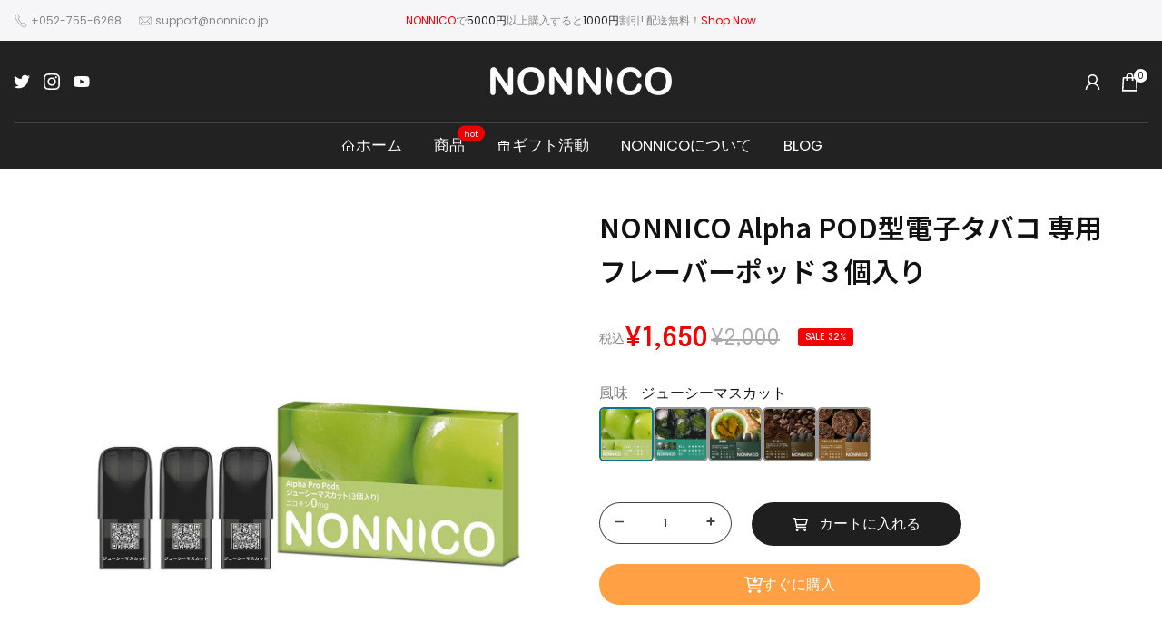

--- FILE ---
content_type: text/html; charset=utf-8
request_url: https://nonnico.jp/products/alpha-pods-juicymuscat
body_size: 64829
content:
<!doctype html><html class="t4sp-theme t4s-wrapper__full_width rtl_false swatch_color_style_2 pr_border_style_1 pr_img_effect_2 enable_eff_img1_true badge_shape_1 css_for_wis_app_true shadow_round_img_false t4s-header__bottom is-remove-unavai-2 t4_compare_false t4s-cart-count-0 t4s-pr-ellipsis-false
 no-js" lang="en">
  <head>

<!-- Thunder PageSpeed --->


<link rel="preload" fetchpriority="high" as="image" imagesrcset="//nonnico.jp/cdn/shop/t/94/assets/thunder-bg_250x.png?v=90213582425426527961695779001 320w, //nonnico.jp/cdn/shop/t/94/assets/thunder-bg_360x.png?v=90213582425426527961695779001 360w, //nonnico.jp/cdn/shop/t/94/assets/thunder-bg_420x.png?v=90213582425426527961695779001 420w,//nonnico.jp/cdn/shop/t/94/assets/thunder-bg_480x.png?v=90213582425426527961695779001 768w, //nonnico.jp/cdn/shop/t/94/assets/thunder-bg_800x.png?v=90213582425426527961695779001 1080w, //nonnico.jp/cdn/shop/t/94/assets/thunder-bg_1024x.png?v=90213582425426527961695779001 1296w, //nonnico.jp/cdn/shop/t/94/assets/thunder-bg_1368x.png?v=90213582425426527961695779001 1728w, //nonnico.jp/cdn/shop/t/94/assets/thunder-bg_1536x.png?v=90213582425426527961695779001 2048w" sizes="97vw">
<script>
customElements.define("thunder-loading-bar",class extends HTMLElement{constructor(){super(),this.shadow=this.attachShadow({mode:"open"}),this.shadow.innerHTML='<style>#thunder-bar .bar {background:#2299dd;position:fixed;z-index:1031;top:0;left:0;width:100%;height:2px;}#thunder-bar .peg {display:block;position:absolute;right:0px;width:100px;height:100%;box-shadow:0 0 10px #2299dd, 0 0 5px #2299dd;opacity:1.0;-webkit-transform:rotate(3deg) translate(0px, -4px);-ms-transform:rotate(3deg) translate(0px, -4px);transform:rotate(3deg) translate(0px, -4px);}#thunder-background {top:0;left:0;width:95vw;height:95vh;position:absolute;z-index:99;pointer-events:none;}</style><img id="thunder-background" alt=""/>'}connectedCallback(){this.background_image=this.shadow.querySelector("#thunder-background"),this.background_image.srcset="//nonnico.jp/cdn/shop/t/94/assets/thunder-bg_250x.png?v=90213582425426527961695779001 320w, //nonnico.jp/cdn/shop/t/94/assets/thunder-bg_360x.png?v=90213582425426527961695779001 360w, //nonnico.jp/cdn/shop/t/94/assets/thunder-bg_420x.png?v=90213582425426527961695779001 420w,//nonnico.jp/cdn/shop/t/94/assets/thunder-bg_480x.png?v=90213582425426527961695779001 768w, //nonnico.jp/cdn/shop/t/94/assets/thunder-bg_800x.png?v=90213582425426527961695779001 1080w, //nonnico.jp/cdn/shop/t/94/assets/thunder-bg_1024x.png?v=90213582425426527961695779001 1296w, //nonnico.jp/cdn/shop/t/94/assets/thunder-bg_1368x.png?v=90213582425426527961695779001 1728w, //nonnico.jp/cdn/shop/t/94/assets/thunder-bg_1536x.png?v=90213582425426527961695779001 2048w",this.background_image.sizes="97vw",function(t){var e,n,r={},i=r.settings={minimum:.08,easing:"linear",positionUsing:"translate",speed:200,trickle:!0,trickleSpeed:200,barSelector:'[role="presentation"]',parent:t.shadow,template:'<div class="bar" role="presentation"><div class="peg"></div></div></div></div>'};function a(t,e,n){return t<e?e:t>n?n:t}function s(t){return 100*(-1+t)}r.status=null,r.set=function(t){var e=r.isStarted();t=a(t,i.minimum,1),r.status=1===t?null:t;var n=r.render(!e),u=n.querySelector(i.barSelector),c=i.speed,l=i.easing;return n.offsetWidth,o((function(e){""===i.positionUsing&&(i.positionUsing=r.getPositioningCSS()),d(u,function(t,e,n){var r;return(r="translate3d"===i.positionUsing?{transform:"translate3d("+s(t)+"%,0,0)"}:"translate"===i.positionUsing?{transform:"translate("+s(t)+"%,0)"}:{"margin-left":s(t)+"%"}).transition="all "+e+"ms "+n,r}(t,c,l)),1===t?(d(n,{transition:"none",opacity:1}),n.offsetWidth,setTimeout((function(){d(n,{transition:"all "+c+"ms linear",opacity:0}),setTimeout((function(){r.remove(),e()}),c)}),c)):setTimeout(e,c)})),this},r.isStarted=function(){return"number"==typeof r.status},r.start=function(){r.status||r.set(0);var t=function(){setTimeout((function(){r.status&&(r.trickle(),t())}),i.trickleSpeed)};return i.trickle&&t(),this},r.done=function(t){return t||r.status?r.inc(.3+.5*Math.random()).set(1):this},r.inc=function(t){var e=r.status;return e?e>1?void 0:("number"!=typeof t&&(t=e>=0&&e<.2?.1:e>=.2&&e<.5?.04:e>=.5&&e<.8?.02:e>=.8&&e<.99?.005:0),e=a(e+t,0,.994),r.set(e)):r.start()},r.trickle=function(){return r.inc()},e=0,n=0,r.promise=function(t){return t&&"resolved"!==t.state()?(0===n&&r.start(),e++,n++,t.always((function(){0==--n?(e=0,r.done()):r.set((e-n)/e)})),this):this},r.render=function(e){if(r.isRendered())return t.shadow.getElementById("thunder-bar");var n=document.createElement("div");n.id="thunder-bar",n.innerHTML=i.template;var a=n.querySelector(i.barSelector),o=e?"-100":s(r.status||0),u=i.parent;return d(a,{transition:"all 0 linear",transform:"translate3d("+o+"%,0,0)"}),u.appendChild(n),n},r.remove=function(){var t,e=document.getElementById("thunder-bar");e&&(t=e)&&t.parentNode&&t.parentNode.removeChild(t)},r.isRendered=function(){return!!t.shadow.getElementById("thunder-bar")},r.getPositioningCSS=function(){var t={},e="WebkitTransform"in t?"Webkit":"MozTransform"in t?"Moz":"msTransform"in t?"ms":"OTransform"in t?"O":"";return e+"Perspective"in t?"translate3d":e+"Transform"in t?"translate":"margin"};var o=function(){var t=[];function e(){var n=t.shift();n&&n(e)}return function(n){t.push(n),1==t.length&&e()}}(),d=function(){var t=["Webkit","O","Moz","ms"],e={};function n(n){return n=n.replace(/^-ms-/,"ms-").replace(/-([\da-z])/gi,(function(t,e){return e.toUpperCase()})),e[n]||(e[n]=function(e){var n={};if(e in n)return e;for(var r,i=t.length,a=e.charAt(0).toUpperCase()+e.slice(1);i--;)if((r=t[i]+a)in n)return r;return e}(n))}function r(t,e,r){e=n(e),t.style[e]=r}return function(t,e){var n,i=arguments;if(2==i.length)for(n in e)r(t,n,e[n]);else r(t,i[1],i[2])}}();r.start(),document.addEventListener("DOMContentLoaded",(function(){r.set(1)}))}(this)}}),document.head.insertAdjacentHTML("afterend","<thunder-loading-bar></thunder-loading-bar>");
</script>
<!-- Thunder Critical CSS --->

<!-- End Thunder Critical CSS --->
<!-- Thunder JS Deferral --->
<script>
const e={t:[/paypalobjects/i,/klaviyo/i,/wistia/i],i:[]},t=(t,c)=>t&&(!e.t||e.t.some((e=>e.test(t))))&&(!e.i||e.i.every((e=>!e.test(t)))),c=document.createElement,r={src:Object.getOwnPropertyDescriptor(HTMLScriptElement.prototype,"src"),type:Object.getOwnPropertyDescriptor(HTMLScriptElement.prototype,"type"),defer:Object.getOwnPropertyDescriptor(HTMLScriptElement.prototype,"defer")};document.createElement=function(...e){if("script"!==e[0].toLowerCase())return c.bind(document)(...e);const i=c.bind(document)(...e);try{Object.defineProperties(i,{src:{...r.src,set(e){t(e,i.type)&&r.defer.set.call(this,"defer"),r.src.set.call(this,e)}},type:{...r.type,get(){const e=r.type.get.call(this);return t(i.src,0)&&r.defer.set.call(this,"defer"),e},set(e){r.type.set.call(this,e),t(i.src,i.type)&&r.defer.set.call(this,"defer")}}}),i.setAttribute=function(e,t){"type"===e||"src"===e?i[e]=t:HTMLScriptElement.prototype.setAttribute.call(i,e,t)}}catch(e){console.warn("Thunder was unable to prevent script execution for script src ",i.src,".\n",'A likely cause would be because you are using a Shopify app or a third-party browser extension that monkey patches the "document.createElement" function.')}return i};
</script>
<!-- End Thunder JS Deferral --->
<!-- End Thunder PageSpeed--->


   <!-- Added by AVADA HelpCenter FAQs -->
   <script>
   window.AVADA_APP_FAQS_STATUS = window.AVADA_APP_FAQS_STATUS || {};
   window.AVADA_FAQ = window.AVADA_FAQS || {};
   window.AVADA_FAQ={"categories":[{"categoryId":"rfZZXzOutWjZr4WCPlwF","defaultCategoryId":1,"createdAt":"2023-06-28T02:10:16.263Z","featured":true,"question":"Order \u0026 Shipping","icon":"cart","index":1,"position":1,"published":true,"shopId":"gYv2exntl0nTDllHbo2D","questions":[{"featured":true,"questionId":"as1px0U9Bxq52975TEAh","defaultQuestionId":1,"index":1,"published":true,"title":"How long will it take to receive my order?"},{"featured":true,"questionId":"oEWFtPNiubTlQHoI9qPu","defaultQuestionId":2,"index":2,"published":true,"title":"How to track my order?"},{"featured":true,"questionId":"EugcHgq34rtSkKoGFu2C","defaultQuestionId":3,"index":3,"published":true,"title":"Do you ship internationally?"},{"featured":true,"questionId":"jC9co5meENVU4NHK3GHR","defaultQuestionId":4,"index":4,"published":true,"title":"I never got my order, what to do?"}],"updatedAt":"2023-06-28T02:10:19.139Z"},{"categoryId":"x3969FuLwa8QdATzZUAi","defaultCategoryId":2,"createdAt":"2023-06-28T02:10:16.357Z","featured":true,"question":"Exchange \u0026 Return","icon":"exchange","index":1,"position":2,"published":true,"shopId":"gYv2exntl0nTDllHbo2D","questions":[{"featured":true,"questionId":"wklRYOQQJKXBysWr5emz","defaultQuestionId":5,"index":1,"published":true,"title":"What is your return policy?"},{"featured":true,"questionId":"YToTcLcWbk408xwovObr","defaultQuestionId":6,"index":2,"published":true,"title":"Can I exchange an item?"}],"updatedAt":"2023-06-28T02:10:19.140Z"}],"faqPageSetting":{"categoryColor":"#17428E","answerTextColor":"#808080","description":"Got a question? We're here to answer!","questionTextColor":"#FFFFFF","descriptionColor":"#909090","answerBackgroundColor":"#F4F4F4","faqPageCustomCss":"","q\u0026aFont":"Roboto","headerColor":"#17428E","fontFamily":"Roboto","questionBackgroundColor":"#2E67CC","header":"Frequently Asked Questions","theme":"avada-faq-page","shopId":"gYv2exntl0nTDllHbo2D","id":"CCK5C6qNdpCooVXJCAeV"},"questions":[{"defaultCategoryId":1,"createdAt":"2023-06-28T02:10:16.360Z","defaultQuestionId":3,"question":"Do you ship internationally?","answer":"Yes, we do ship internationally. The shipping fee may vary depending on your location.","shopId":"gYv2exntl0nTDllHbo2D","categoryId":"rfZZXzOutWjZr4WCPlwF","updatedAt":"2023-06-28T02:10:19.138Z","questionId":"EugcHgq34rtSkKoGFu2C"},{"defaultCategoryId":2,"createdAt":"2023-06-28T02:10:16.458Z","defaultQuestionId":6,"question":"Can I exchange an item?","answer":"\u003cp\u003eYou can exchange an item with a higher-price item or the same item with a different size. See detailed policy \u003ca href=\"https:\/\/nonnico3.myshopify.com\/policies\/refund-policy\" rel=\"noopener noreferrer\" target=\"_blank\"\u003ehere\u003c\/a\u003e.\u003c\/p\u003e\u003c\/p\u003e","shopId":"gYv2exntl0nTDllHbo2D","categoryId":"x3969FuLwa8QdATzZUAi","updatedAt":"2023-06-28T02:10:19.139Z","questionId":"YToTcLcWbk408xwovObr"},{"defaultCategoryId":1,"createdAt":"2023-06-28T02:10:16.359Z","defaultQuestionId":1,"question":"How long will it take to receive my order?","answer":"Typically it takes 3-5 business days to receive your order. We’re doing our best to deliver it promptly for you. ","shopId":"gYv2exntl0nTDllHbo2D","categoryId":"rfZZXzOutWjZr4WCPlwF","updatedAt":"2023-06-28T02:10:19.137Z","questionId":"as1px0U9Bxq52975TEAh"},{"defaultCategoryId":1,"createdAt":"2023-06-28T02:10:16.457Z","defaultQuestionId":4,"question":"I never got my order, what to do?","answer":"Please make sure you tracked your order from our Tracking page. Or call us at hotline: 123456XXX","shopId":"gYv2exntl0nTDllHbo2D","categoryId":"rfZZXzOutWjZr4WCPlwF","updatedAt":"2023-06-28T02:10:19.138Z","questionId":"jC9co5meENVU4NHK3GHR"},{"defaultCategoryId":1,"createdAt":"2023-06-28T02:10:16.360Z","defaultQuestionId":2,"question":"How to track my order?","answer":"\u003cp\u003ePlease track your order at our Tracking page \u003ca href=\"https:\/\/17track.net\/en\" rel=\"noopener noreferrer\" target=\"_blank\"\u003ehttps:\/\/17track.net\/en\u003c\/a\u003e\u003c\/p\u003e","shopId":"gYv2exntl0nTDllHbo2D","categoryId":"rfZZXzOutWjZr4WCPlwF","updatedAt":"2023-06-28T02:10:19.138Z","questionId":"oEWFtPNiubTlQHoI9qPu"},{"defaultCategoryId":2,"createdAt":"2023-06-28T02:10:16.457Z","defaultQuestionId":5,"question":"What is your return policy?","answer":"\u003cp\u003ePlease check our return\/refund\/exchange policy \u003ca href=\"https:\/\/nonnico3.myshopify.com\/policies\/refund-policy\" rel=\"noopener noreferrer\" target=\"_blank\"\u003ehere\u003c\/a\u003e.\u003c\/p\u003e","shopId":"gYv2exntl0nTDllHbo2D","categoryId":"x3969FuLwa8QdATzZUAi","updatedAt":"2023-06-28T02:10:19.138Z","questionId":"wklRYOQQJKXBysWr5emz"}],"shop":{"disableWatermark":true,"statusFAQOnWidget":true,"statusFAQPage":false},"widgetSetting":{"hideOnMobile":false,"isPhoneCall":true,"brandColor":"#2B42E7","appCss":"","icon":"question","description":"How can I help you?","isFeaturedArticles":true,"isOrderTracking":true,"actionColor":"#FFFFFF","btnPopupColor":"#2B42E7","theme":"basic","shopId":"gYv2exntl0nTDllHbo2D","customCss":"","backBtnLabel":"Back","contactMassage":"","contentTextFont":"Roboto","welcomeText":"Hi 👋","floatBtnLabel":"","removeBranding":false,"textColor":"#1D1D1D","contactForm":"","isContactUs":true,"isCategory":true,"whatApp":"","isCustom":true,"floatBtnPosition":"bottom_right","textFont":"Roboto","fontStore":[{"label":"Libre Baskerville","value":"Libre+Baskerville"},{"label":"Poppins","value":"Poppins"},{"label":"JudgemeStar","value":"JudgemeStar"},{"label":"Line Awesome Brands","value":"Line+Awesome+Brands"},{"label":"Line Awesome Free","value":"Line+Awesome+Free"},{"label":"social_logo","value":"social_logo"},{"label":"JudgemeIcons","value":"JudgemeIcons"}],"createdAt":"2023-06-28T02:10:17.459Z","isContactForm":false,"isWhatApp":false,"id":"Z5WtrGdjBrriHV3Z9U9r","shopifyDomain":"nonnico3.myshopify.com","isContactMessage":false,"phoneCall":"10000000000","email":"john@nonnico.com"}}
   window.AVADA_APP_FAQS_STATUS.shopId = 'gYv2exntl0nTDllHbo2D';
   window.AVADA_APP_FAQS_STATUS.statusFAQOnWidget = true;
 </script>
   <!-- /Added by AVADA HelpCenter FAQs -->
 
	<!-- Added by AVADA SEO Suite -->
	


	<!-- /Added by AVADA SEO Suite -->
 
<meta charset="utf-8">
    <meta http-equiv="X-UA-Compatible" content="IE=edge">
    <meta name="viewport" content="width=device-width, initial-scale=1, height=device-height, minimum-scale=1.0, maximum-scale=1.0">
    <meta name="theme-color" content="#fff">
    <link rel="canonical" href="https://nonnico.jp/products/alpha-pods-juicymuscat">
    <link rel="preconnect" href="https://cdn.shopify.com" crossorigin><link rel="shortcut icon" type="image/png" href="//nonnico.jp/cdn/shop/files/152x152.png?v=1680253275&width=32"><link rel="apple-touch-icon-precomposed" type="image/png" sizes="152x152" href="//nonnico.jp/cdn/shop/files/152x152.png?v=1680253275&width=152"><title>NONNICO Alpha POD型電子タバコ 専用フレーバーポッド３個入り</title>

<!-- Avada Boost Sales Script -->

      







          
          
          
          
          
          
          
          
          
          <script>
            const AVADA_ENHANCEMENTS = {};
            AVADA_ENHANCEMENTS.contentProtection = false;
            AVADA_ENHANCEMENTS.hideCheckoutButon = false;
            AVADA_ENHANCEMENTS.cartSticky = false;
            AVADA_ENHANCEMENTS.multiplePixelStatus = false;
            AVADA_ENHANCEMENTS.inactiveStatus = false;
            AVADA_ENHANCEMENTS.cartButtonAnimationStatus = false;
            AVADA_ENHANCEMENTS.whatsappStatus = false;
            AVADA_ENHANCEMENTS.messengerStatus = false;
            AVADA_ENHANCEMENTS.livechatStatus = false;
          </script>

















































      <script>
        const AVADA_CDT = {};
        AVADA_CDT.products = [];
        AVADA_CDT.template = "product.ecom-flavours";
        AVADA_CDT.collections = [];
        
          AVADA_CDT.collections.push("285381132439");
        

        const AVADA_INVQTY = {};
        
          AVADA_INVQTY[43014152552599] = -179;
        
          AVADA_INVQTY[43014152650903] = -7;
        
          AVADA_INVQTY[43014152683671] = -7;
        
          AVADA_INVQTY[43014152519831] = -82;
        
          AVADA_INVQTY[43295395676311] = -5;
        

        AVADA_CDT.cartitem = 0;
        AVADA_CDT.moneyformat = `¥{{amount_no_decimals}}`;
        AVADA_CDT.cartTotalPrice = 0;
        
        AVADA_CDT.selected_variant_id = 43014152552599;
        AVADA_CDT.product = {"id": 7963456471191,"title": "NONNICO Alpha POD型電子タバコ 専用フレーバーポッド３個入り","handle": "alpha-pods-juicymuscat","vendor": "NONNICO",
            "type": "电子烟","tags": ["alpha","vape","カートリッジ","電子タバコ"],"price": 165000,"price_min": 165000,"price_max": 165000,
            "available": true,"price_varies": false,"compare_at_price": 200000,
            "compare_at_price_min": 200000,"compare_at_price_max": 200000,
            "compare_at_price_varies": false,"variants": [{"id":43014152552599,"title":"ジューシーマスカット","option1":"ジューシーマスカット","option2":null,"option3":null,"sku":null,"requires_shipping":true,"taxable":false,"featured_image":{"id":41083832828055,"product_id":7963456471191,"position":2,"created_at":"2024-03-15T11:19:11+09:00","updated_at":"2024-03-15T11:19:50+09:00","alt":"NONNICO Alpha POD型電子タバコ 専用カートリッジ フレーバーポッド３個入り（ジューシーマスカット味）","width":900,"height":900,"src":"\/\/nonnico.jp\/cdn\/shop\/files\/20240315100818_cfd4a1f9-56ac-4042-8b1e-b6691709aa4a.jpg?v=1710469190","variant_ids":[43014152552599]},"available":true,"name":"NONNICO Alpha POD型電子タバコ 専用フレーバーポッド３個入り - ジューシーマスカット","public_title":"ジューシーマスカット","options":["ジューシーマスカット"],"price":165000,"weight":30,"compare_at_price":200000,"inventory_management":null,"barcode":null,"featured_media":{"alt":"NONNICO Alpha POD型電子タバコ 専用カートリッジ フレーバーポッド３個入り（ジューシーマスカット味）","id":33775776202903,"position":2,"preview_image":{"aspect_ratio":1.0,"height":900,"width":900,"src":"\/\/nonnico.jp\/cdn\/shop\/files\/20240315100818_cfd4a1f9-56ac-4042-8b1e-b6691709aa4a.jpg?v=1710469190"}},"requires_selling_plan":false,"selling_plan_allocations":[]},{"id":43014152650903,"title":"メンソール","option1":"メンソール","option2":null,"option3":null,"sku":null,"requires_shipping":true,"taxable":false,"featured_image":{"id":41083832893591,"product_id":7963456471191,"position":3,"created_at":"2024-03-15T11:19:11+09:00","updated_at":"2024-03-15T11:19:50+09:00","alt":"NONNICO Alpha POD型電子タバコ 専用カートリッジ フレーバーポッド３個入り（メンソール）","width":900,"height":900,"src":"\/\/nonnico.jp\/cdn\/shop\/files\/20240315100834_0bfedde3-da40-47e8-a568-8dc1ebdb3db0.jpg?v=1710469190","variant_ids":[43014152650903]},"available":true,"name":"NONNICO Alpha POD型電子タバコ 専用フレーバーポッド３個入り - メンソール","public_title":"メンソール","options":["メンソール"],"price":165000,"weight":30,"compare_at_price":200000,"inventory_management":null,"barcode":null,"featured_media":{"alt":"NONNICO Alpha POD型電子タバコ 専用カートリッジ フレーバーポッド３個入り（メンソール）","id":33775776235671,"position":3,"preview_image":{"aspect_ratio":1.0,"height":900,"width":900,"src":"\/\/nonnico.jp\/cdn\/shop\/files\/20240315100834_0bfedde3-da40-47e8-a568-8dc1ebdb3db0.jpg?v=1710469190"}},"requires_selling_plan":false,"selling_plan_allocations":[]},{"id":43014152683671,"title":"鉄観音","option1":"鉄観音","option2":null,"option3":null,"sku":null,"requires_shipping":true,"taxable":false,"featured_image":{"id":39729369907351,"product_id":7963456471191,"position":5,"created_at":"2023-08-15T18:12:22+09:00","updated_at":"2024-03-15T11:19:50+09:00","alt":"NONNICO Alpha POD型電子タバコ 専用カートリッジ フレーバーポッド３個入り（鉄観音）","width":900,"height":900,"src":"\/\/nonnico.jp\/cdn\/shop\/files\/thumbnail-Alpha-oolong-Flavor.webp?v=1710469190","variant_ids":[43014152683671]},"available":true,"name":"NONNICO Alpha POD型電子タバコ 専用フレーバーポッド３個入り - 鉄観音","public_title":"鉄観音","options":["鉄観音"],"price":165000,"weight":30,"compare_at_price":200000,"inventory_management":null,"barcode":null,"featured_media":{"alt":"NONNICO Alpha POD型電子タバコ 専用カートリッジ フレーバーポッド３個入り（鉄観音）","id":32386374369431,"position":5,"preview_image":{"aspect_ratio":1.0,"height":900,"width":900,"src":"\/\/nonnico.jp\/cdn\/shop\/files\/thumbnail-Alpha-oolong-Flavor.webp?v=1710469190"}},"requires_selling_plan":false,"selling_plan_allocations":[]},{"id":43014152519831,"title":"コーヒー","option1":"コーヒー","option2":null,"option3":null,"sku":null,"requires_shipping":true,"taxable":false,"featured_image":{"id":39729369874583,"product_id":7963456471191,"position":4,"created_at":"2023-08-15T18:12:21+09:00","updated_at":"2024-03-15T11:19:50+09:00","alt":"NONNICO Alpha POD型電子タバコ 専用カートリッジ フレーバーポッド３個入り（コーヒー）","width":900,"height":900,"src":"\/\/nonnico.jp\/cdn\/shop\/files\/thumbnail-Alpha-coffee-Flavor.webp?v=1710469190","variant_ids":[43014152519831]},"available":true,"name":"NONNICO Alpha POD型電子タバコ 専用フレーバーポッド３個入り - コーヒー","public_title":"コーヒー","options":["コーヒー"],"price":165000,"weight":30,"compare_at_price":200000,"inventory_management":null,"barcode":null,"featured_media":{"alt":"NONNICO Alpha POD型電子タバコ 専用カートリッジ フレーバーポッド３個入り（コーヒー）","id":32386374271127,"position":4,"preview_image":{"aspect_ratio":1.0,"height":900,"width":900,"src":"\/\/nonnico.jp\/cdn\/shop\/files\/thumbnail-Alpha-coffee-Flavor.webp?v=1710469190"}},"requires_selling_plan":false,"selling_plan_allocations":[]},{"id":43295395676311,"title":"クラシックスモーク","option1":"クラシックスモーク","option2":null,"option3":null,"sku":"","requires_shipping":true,"taxable":false,"featured_image":{"id":39902994628759,"product_id":7963456471191,"position":6,"created_at":"2023-09-21T10:39:10+09:00","updated_at":"2024-03-15T11:19:50+09:00","alt":"NONNICO 電子タバコ スモーク味","width":900,"height":900,"src":"\/\/nonnico.jp\/cdn\/shop\/files\/thumbnail-Alpha-smoke-Flavor.webp?v=1710469190","variant_ids":[43295395676311]},"available":true,"name":"NONNICO Alpha POD型電子タバコ 専用フレーバーポッド３個入り - クラシックスモーク","public_title":"クラシックスモーク","options":["クラシックスモーク"],"price":165000,"weight":30,"compare_at_price":200000,"inventory_management":null,"barcode":"","featured_media":{"alt":"NONNICO 電子タバコ スモーク味","id":32562244878487,"position":6,"preview_image":{"aspect_ratio":1.0,"height":900,"width":900,"src":"\/\/nonnico.jp\/cdn\/shop\/files\/thumbnail-Alpha-smoke-Flavor.webp?v=1710469190"}},"requires_selling_plan":false,"selling_plan_allocations":[]}],"featured_image": "\/\/nonnico.jp\/cdn\/shop\/files\/NONNICO_af0c7460-6092-406a-821d-4d9e06f68611.jpg?v=1710469190","images": ["\/\/nonnico.jp\/cdn\/shop\/files\/NONNICO_af0c7460-6092-406a-821d-4d9e06f68611.jpg?v=1710469190","\/\/nonnico.jp\/cdn\/shop\/files\/20240315100818_cfd4a1f9-56ac-4042-8b1e-b6691709aa4a.jpg?v=1710469190","\/\/nonnico.jp\/cdn\/shop\/files\/20240315100834_0bfedde3-da40-47e8-a568-8dc1ebdb3db0.jpg?v=1710469190","\/\/nonnico.jp\/cdn\/shop\/files\/thumbnail-Alpha-coffee-Flavor.webp?v=1710469190","\/\/nonnico.jp\/cdn\/shop\/files\/thumbnail-Alpha-oolong-Flavor.webp?v=1710469190","\/\/nonnico.jp\/cdn\/shop\/files\/thumbnail-Alpha-smoke-Flavor.webp?v=1710469190"]
            };
        

        window.AVADA_BADGES = window.AVADA_BADGES || {};
        window.AVADA_BADGES = [{"badgeEffect":"","showBadgeBorder":false,"badgePageType":"product","headerText":"Secure Checkout With","badgeBorderRadius":3,"collectionPageInlinePosition":"after","description":"Increase a sense of urgency and boost conversation rate on each product page. ","badgeStyle":"color","badgeList":["https:\/\/cdn1.avada.io\/boost-sales\/visa.svg","https:\/\/cdn1.avada.io\/boost-sales\/mastercard.svg","https:\/\/cdn1.avada.io\/boost-sales\/americanexpress.svg","https:\/\/cdn1.avada.io\/boost-sales\/discover.svg","https:\/\/cdn1.avada.io\/boost-sales\/paypal.svg","https:\/\/cdn1.avada.io\/boost-sales\/applepay.svg","https:\/\/cdn1.avada.io\/boost-sales\/googlepay.svg"],"cartInlinePosition":"after","isSetCustomWidthMobile":false,"homePageInlinePosition":"after","createdAt":"2023-06-19T07:47:15.901Z","badgeWidth":"full-width","showHeaderText":true,"showBadges":true,"customWidthSize":450,"cartPosition":"","shopDomain":"nonnico3.myshopify.com","shopId":"JgyPUKSx3vwBE6meOinT","inlinePosition":"after","badgeBorderColor":"#e1e1e1","headingSize":16,"badgeCustomSize":70,"badgesSmartSelector":false,"headingColor":"#232323","textAlign":"avada-align-center","badgeSize":"small","priority":"0","collectionPagePosition":"","customWidthSizeInMobile":450,"name":"Product Pages","position":"","homePagePosition":"","status":true,"font":"default","removeBranding":true,"id":"FGZWotB1P1UXT75gxoBa"},{"badgeEffect":"","showBadgeBorder":false,"badgePageType":"footer","headerText":"","badgeBorderRadius":3,"collectionPageInlinePosition":"after","description":"Win customers' trust from every pages by showing various trust badges at website's footer.","badgeStyle":"color","badgeList":["https:\/\/cdn1.avada.io\/boost-sales\/visa.svg","https:\/\/cdn1.avada.io\/boost-sales\/mastercard.svg","https:\/\/cdn1.avada.io\/boost-sales\/americanexpress.svg","https:\/\/cdn1.avada.io\/boost-sales\/discover.svg","https:\/\/cdn1.avada.io\/boost-sales\/paypal.svg","https:\/\/cdn1.avada.io\/boost-sales\/applepay.svg","https:\/\/cdn1.avada.io\/boost-sales\/googlepay.svg"],"cartInlinePosition":"after","isSetCustomWidthMobile":false,"homePageInlinePosition":"after","createdAt":"2023-06-19T07:47:15.790Z","badgeWidth":"full-width","showHeaderText":true,"showBadges":true,"customWidthSize":450,"cartPosition":"","shopDomain":"nonnico3.myshopify.com","shopId":"JgyPUKSx3vwBE6meOinT","inlinePosition":"after","badgeBorderColor":"#e1e1e1","headingSize":16,"badgeCustomSize":40,"badgesSmartSelector":false,"headingColor":"#232323","textAlign":"avada-align-center","badgeSize":"custom","priority":"0","selectedPreset":"Payment 1","collectionPagePosition":"","customWidthSizeInMobile":450,"name":"Footer","position":"","homePagePosition":"","status":true,"font":"default","removeBranding":true,"id":"o3I2kI6ybAnOLdwpU9cc"}];

        window.AVADA_GENERAL_SETTINGS = window.AVADA_GENERAL_SETTINGS || {};
        window.AVADA_GENERAL_SETTINGS = {};

        window.AVADA_COUNDOWNS = window.AVADA_COUNDOWNS || {};
        window.AVADA_COUNDOWNS = [{},{},{"id":"JTliffkaDKbVnYFVNggc","categoryNumbWidth":30,"numbWidth":60,"countdownSmartSelector":false,"collectionPageInlinePosition":"after","stockTextSize":16,"daysText":"Days","countdownEndAction":"HIDE_COUNTDOWN","secondsText":"Seconds","saleCustomSeconds":"59","createdAt":"2023-06-19T07:47:15.898Z","txtDatePos":"txt_outside_box","numbHeight":60,"txtDateSize":16,"shopId":"JgyPUKSx3vwBE6meOinT","inlinePosition":"after","headingSize":30,"categoryTxtDateSize":8,"textAlign":"text-center","displayLayout":"square-countdown","categoryNumberSize":14,"priority":"0","displayType":"ALL_PRODUCT","numbBorderColor":"#cccccc","productIds":[],"collectionPagePosition":"","name":"Product Pages","numbBorderWidth":1,"manualDisplayPlacement":"after","position":"form[action='\/cart\/add']","showCountdownTimer":true,"conditions":{"type":"ALL","conditions":[{"type":"TITLE","operation":"CONTAINS","value":""}]},"timeUnits":"unit-dhms","status":true,"manualDisplayPosition":"form[action='\/cart\/add']","stockTextBefore":"Only {{stock_qty}} left in stock. Hurry up 🔥","saleCustomMinutes":"10","categoryUseDefaultSize":true,"description":"Increase urgency and boost conversions for each product page.","saleDateType":"date-custom","numbBgColor":"#ffffff","txtDateColor":"#122234","numbColor":"#122234","minutesText":"Minutes","showInventoryCountdown":true,"numbBorderRadius":0,"shopDomain":"nonnico3.myshopify.com","countdownTextBottom":"","productExcludeIds":[],"headingColor":"#0985C5","stockType":"real_stock","linkText":"Hurry! sale ends in","saleCustomHours":"00","hoursText":"Hours","categoryTxtDatePos":"txt_outside_box","useDefaultSize":true,"stockTextColor":"#122234","categoryNumbHeight":30,"saleCustomDays":"00","removeBranding":true}];

        window.AVADA_STOCK_COUNTDOWNS = window.AVADA_STOCK_COUNTDOWNS || {};
        window.AVADA_STOCK_COUNTDOWNS = {};

        window.AVADA_COUNDOWNS_V2 = window.AVADA_COUNDOWNS_V2 || {};
        window.AVADA_COUNDOWNS_V2 = [{"id":"v0FLCbl7i4FMG8k0QU6A","isSpecificTimeZone":false,"specificCollectionIds":[],"timeType":"date_sale_to","preset":"london","whenTimeReached":"hide_block","daysText":"Days","minutesCustom":1,"secondsCustom":1,"secondsText":"Sec","minutesText":"Min","hoursCustom":1,"conditionToShow":"allProduct","startTime":"2023-06-25T10:14","shopId":"JgyPUKSx3vwBE6meOinT","daysCustom":1,"image":"\/083e4e3d3578121d27659457fa2972d0.png","widgetId":"AVADA-P53P6KQ8TPR7","timeZone":"","isFirstSave":true,"isCanChangeBgNumberColor":true,"designSetting":[{"path":"designSetting.0","components":[],"name":"Heading","style":{"path":"designSetting.0.style","color":"#202223","fontWeight":"bold","textTransform":"uppercase"},"label":"Hurry up! Sale ends in","type":"heading"},{"path":"designSetting.1","canChange":true,"canChangeBackground":true,"components":[{"path":"designSetting.1.components.0","components":[{"path":"designSetting.1.components.0.components.0","identification":"dayValue","unitLabel":"","classes":[""],"name":"CD Item Value","style":{"padding":"1rem","path":"designSetting.1.components.0.components.0.style","backgroundColor":"#F2F2F6","color":"#202223","borderRadius":"4px","lineHeight":"150%","fontWeight":"600"},"label":"","type":"countdownItemValue"},{"path":"designSetting.1.components.0.components.1","identification":"dayLabel","classes":["Avada-CDTV2__PositionLabel--bottom"],"name":"CD Item Label","style":{"padding":"0.5rem","path":"designSetting.1.components.0.components.1.style","color":"#A8ADBC","lineHeight":"150%","position":"absolute"},"type":"countdownItemLabel"}],"identification":"Day","name":"Item Container","style":{"padding":"2rem 1rem","path":"designSetting.1.components.0.style"},"label":"Days","type":"itemContainer","value":"487"},{"path":"designSetting.1.components.1","components":[{"path":"designSetting.1.components.1.components.0","identification":"hourValue","unitLabel":"","classes":[""],"name":"CD Item Value","style":{"padding":"1rem","path":"designSetting.1.components.1.components.0.style","backgroundColor":"#F2F2F6","color":"#202223","borderRadius":"4px","lineHeight":"150%","fontWeight":"600"},"label":"","type":"countdownItemValue"},{"path":"designSetting.1.components.1.components.1","identification":"hourLabel","classes":["Avada-CDTV2__PositionLabel--bottom"],"name":"CD Item Label","style":{"padding":"0.5rem","path":"designSetting.1.components.1.components.1.style","color":"#A8ADBC","lineHeight":"150%","position":"absolute"},"type":"countdownItemLabel"}],"identification":"Hour","name":"Item Container","style":{"padding":"2rem 1rem","path":"designSetting.1.components.1.style"},"label":"Hours","type":"itemContainer","value":"23"},{"path":"designSetting.1.components.2","components":[{"path":"designSetting.1.components.2.components.0","identification":"minuteValue","unitLabel":"","classes":[""],"name":"CD Item Value","style":{"padding":"1rem","path":"designSetting.1.components.2.components.0.style","backgroundColor":"#F2F2F6","color":"#202223","borderRadius":"4px","lineHeight":"150%","fontWeight":"600"},"label":"","type":"countdownItemValue"},{"path":"designSetting.1.components.2.components.1","identification":"minuteLabel","classes":["Avada-CDTV2__PositionLabel--bottom"],"name":"CD Item Label","style":{"padding":"0.5rem","path":"designSetting.1.components.2.components.1.style","color":"#A8ADBC","lineHeight":"150%","position":"absolute"},"type":"countdownItemLabel"}],"identification":"Minute","name":"Item Container","style":{"padding":"2rem 1rem","path":"designSetting.1.components.2.style"},"label":"Minutes","type":"itemContainer","value":"59"},{"path":"designSetting.1.components.3","components":[{"path":"designSetting.1.components.3.components.0","identification":"secondValue","unitLabel":"","classes":[""],"name":"CD Item Value","style":{"padding":"1rem","path":"designSetting.1.components.3.components.0.style","backgroundColor":"#F2F2F6","color":"#202223","borderRadius":"4px","lineHeight":"150%","fontWeight":"600"},"label":"","type":"countdownItemValue"},{"path":"designSetting.1.components.3.components.1","identification":"secondLabel","classes":["Avada-CDTV2__PositionLabel--bottom"],"name":"CD Item Label","style":{"padding":"0.5rem","path":"designSetting.1.components.3.components.1.style","color":"#A8ADBC","lineHeight":"150%","position":"absolute"},"type":"countdownItemLabel"}],"identification":"Second","name":"Item Container","style":{"padding":"2rem 1rem","path":"designSetting.1.components.3.style"},"label":"Seconds","type":"itemContainer","value":"02"}],"name":"Countdown","label":"","type":"countdown"}],"hoursText":"Hours","size":"medium","name":"Countdown Timer 25\/06\/23","pageShowCountdown":"product","endTime":"2024-10-25T10:14","presetType":"light","status":true,"createdAt":"2023-06-25T03:15:00.226Z","updatedAt":"2023-06-25T03:15:00.226Z"}];

        window.AVADA_BADGES_V2 = window.AVADA_BADGES_V2 || {};
        window.AVADA_BADGES_V2 = [];

        window.AVADA_INACTIVE_TAB = window.AVADA_INACTIVE_TAB || {};
        window.AVADA_INACTIVE_TAB = null;

        window.AVADA_LIVECHAT = window.AVADA_LIVECHAT || {};
        window.AVADA_LIVECHAT = {"whatsapp":[{"id":"DCBkBzSZuq2sBdfoTKRF","role":"","onWednesdayTo":"09:00","description":"Typically replies within an hour","onSaturdayFrom":"17:00","onTuesday":true,"onMonday":true,"onFridayTo":"09:00","onWednesday":true,"onSaturdayTo":"09:00","createdAt":"2023-06-19T08:33:17.651Z","onThursday":true,"onMondayFrom":"17:00","onMondayTo":"09:00","onlineTime":"available","onWednesdayFrom":"17:00","shopId":"JgyPUKSx3vwBE6meOinT","onFridayFrom":"17:00","onTuesdayTo":"09:00","onTuesdayFrom":"17:00","firstMess":"Hi there 👋.How can I help you? ","onFriday":true,"custom_bg_url":"","background_image":"","onSundayTo":"09:00","phone":"","name":"NONNICO","onThursdayFrom":"17:00","onSundayFrom":"17:00","onThursdayTo":"09:00","status":true}]};

        window.AVADA_STICKY_ATC = window.AVADA_STICKY_ATC || {};
        window.AVADA_STICKY_ATC = null;

        window.AVADA_ATC_ANIMATION = window.AVADA_ATC_ANIMATION || {};
        window.AVADA_ATC_ANIMATION = null;

        window.AVADA_SP = window.AVADA_SP || {};
        window.AVADA_SP = {"shop":"JgyPUKSx3vwBE6meOinT","configuration":{"position":"bottom-left","hide_time_ago":false,"smart_hide":false,"smart_hide_time":3,"smart_hide_unit":"days","truncate_product_name":true,"display_duration":5,"first_delay":10,"pops_interval":10,"max_pops_display":20,"show_mobile":true,"mobile_position":"bottom","animation":"fadeInUp","out_animation":"fadeOutDown","with_sound":false,"display_order":"order","only_product_viewing":false,"notice_continuously":false,"custom_css":"","replay":true,"included_urls":"","excluded_urls":"","excluded_product_type":"","countries_all":true,"countries":[],"allow_show":"all","hide_close":true,"close_time":1,"close_time_unit":"days","support_rtl":false},"notifications":{"6slYMiHEkVZqKoAB6nCE":{"settings":{"heading_text":"{{first_name}} in {{city}}, {{country}}","heading_font_weight":500,"heading_font_size":12,"content_text":"Purchased {{product_name}}","content_font_weight":800,"content_font_size":13,"background_image":"","background_color":"#FFF","heading_color":"#111","text_color":"#142A47","time_color":"#234342","with_border":false,"border_color":"#333333","border_width":1,"border_radius":20,"image_border_radius":20,"heading_decoration":null,"hover_product_decoration":null,"hover_product_color":"#122234","with_box_shadow":true,"font":"Raleway","language_code":"en","with_static_map":false,"use_dynamic_names":false,"dynamic_names":"","use_flag":false,"popup_custom_link":"","popup_custom_image":"","display_type":"popup","use_counter":false,"counter_color":"#0b4697","counter_unit_color":"#0b4697","counter_unit_plural":"views","counter_unit_single":"view","truncate_product_name":false,"allow_show":"all","included_urls":"","excluded_urls":""},"type":"order","items":[],"source":"shopify\/order"}},"removeBranding":true};

        window.AVADA_SP_V2 = window.AVADA_SP_V2 || {};
        window.AVADA_SP_V2 = [];

        window.AVADA_SETTING_SP_V2 = window.AVADA_SETTING_SP_V2 || {};
        window.AVADA_SETTING_SP_V2 = {"show_mobile":true,"countries_all":true,"display_order":"order","hide_time_ago":false,"max_pops_display":30,"first_delay":4,"custom_css":"","notice_continuously":false,"orderItems":[{"date":"2023-06-19T03:40:12.000Z","country":"Japan","city":"宝塚市","shipping_first_name":"","product_image":"https:\/\/cdn.shopify.com\/s\/files\/1\/0474\/5635\/4455\/products\/4_a8361fb9-3ce9-440e-b57a-8d05926ff5cc.webp?v=1683253114","shipping_city":"宝塚市","type":"order","product_name":"NONNICO Alpha POD型電子シーシャ 専用カートリッジ３個入り","product_id":7963456340119,"product_handle":"alpha-pods-coffee","first_name":"杉山征人","shipping_country":"Japan","product_link":"https:\/\/nonnico3.myshopify.com\/products\/alpha-pods-coffee"},{"date":"2023-06-19T00:00:52.000Z","country":"Japan","city":"岩出市","shipping_first_name":"博幸","product_image":"https:\/\/cdn.shopify.com\/s\/files\/1\/0474\/5635\/4455\/products\/2_5.webp?v=1683252975","shipping_city":"岩出市","type":"order","product_name":"NONNICO Alpha POD型電子シーシャ 専用カートリッジ３個入り","product_id":7963452604567,"product_handle":"alpha-pods-classicsmoke","first_name":"博幸","shipping_country":"Japan","product_link":"https:\/\/nonnico3.myshopify.com\/products\/alpha-pods-classicsmoke"},{"date":"2023-06-18T13:52:13.000Z","country":"Japan","city":"葦北郡芦北町","shipping_first_name":"広輔","product_image":"https:\/\/cdn.shopify.com\/s\/files\/1\/0474\/5635\/4455\/products\/2_1_26564307-8db6-44ce-98e3-d6c0b16f084e.webp?v=1681875245","shipping_city":"葦北郡芦北町","type":"order","product_name":"NONNICO  Alpha POD型電子シーシャ vape セット","product_id":7964899770519,"product_handle":"alpha-vape-set","first_name":"広輔","shipping_country":"Japan","product_link":"https:\/\/nonnico3.myshopify.com\/products\/alpha-vape-set"},{"date":"2023-06-18T13:52:13.000Z","country":"Japan","city":"葦北郡芦北町","shipping_first_name":"広輔","product_image":"https:\/\/cdn.shopify.com\/s\/files\/1\/0474\/5635\/4455\/products\/1_7_634ad746-a308-4377-b40f-7c38c382678b.webp?v=1683253556","shipping_city":"葦北郡芦北町","type":"order","product_name":"NONNICO Alpha POD型電子シーシャ 専用カートリッジ３個入り","product_id":7963456733335,"product_handle":"alpha-pods-menthol","first_name":"広輔","shipping_country":"Japan","product_link":"https:\/\/nonnico3.myshopify.com\/products\/alpha-pods-menthol"},{"date":"2023-06-18T08:07:39.000Z","country":"Japan","city":"北上市","shipping_first_name":"洋也","product_image":"https:\/\/cdn.shopify.com\/s\/files\/1\/0474\/5635\/4455\/products\/2-1_1_5559cc16-8028-4508-a845-9deb125b3fd0.webp?v=1681875870","shipping_city":"北上市","type":"order","product_name":"NONNICO  Alpha POD型電子シーシャ vape セット","product_id":7991373758615,"product_handle":"nonnico-alpha-pod型電子タバコ-vape-キットセット","first_name":"洋也","shipping_country":"Japan","product_link":"https:\/\/nonnico3.myshopify.com\/products\/nonnico-alpha-pod型電子タバコ-vape-キットセット"},{"date":"2023-06-16T07:57:58.000Z","country":"Japan","city":"国立市","shipping_first_name":"KIZAKI","product_image":"https:\/\/cdn.shopify.com\/s\/files\/1\/0474\/5635\/4455\/products\/2_5.webp?v=1683252975","shipping_city":"国立市","type":"order","product_name":"NONNICO Alpha POD型電子シーシャ 専用カートリッジ３個入り","product_id":7963452604567,"product_handle":"alpha-pods-classicsmoke","first_name":"KIZAKI","shipping_country":"Japan","product_link":"https:\/\/nonnico3.myshopify.com\/products\/alpha-pods-classicsmoke"},{"date":"2023-06-15T03:17:35.000Z","country":"Japan","city":"草加市","shipping_first_name":"","product_image":"https:\/\/cdn.shopify.com\/s\/files\/1\/0474\/5635\/4455\/products\/2_5.webp?v=1683252975","shipping_city":"草加市","type":"order","product_name":"NONNICO Alpha POD型電子シーシャ 専用カートリッジ３個入り","product_id":7963452604567,"product_handle":"alpha-pods-classicsmoke","first_name":"公文麻奈美","shipping_country":"Japan","product_link":"https:\/\/nonnico3.myshopify.com\/products\/alpha-pods-classicsmoke"},{"date":"2023-06-14T03:04:34.000Z","country":"Japan","city":"町田市","shipping_first_name":"","product_image":"https:\/\/cdn.shopify.com\/s\/files\/1\/0474\/5635\/4455\/products\/2-1_32f40fa3-d752-48e4-bb83-5b45e612a879.webp?v=1681874544","shipping_city":"町田市","type":"order","product_name":"NONNICO  Alpha POD型電子シーシャ vape セット","product_id":7991354523799,"product_handle":"nonnico-alpha-pod型電子タバコ-vape-キットセット-的副本","first_name":"江島明子","shipping_country":"Japan","product_link":"https:\/\/nonnico3.myshopify.com\/products\/nonnico-alpha-pod型電子タバコ-vape-キットセット-的副本"},{"date":"2023-06-12T17:02:10.000Z","country":"Japan","city":"岩出市","shipping_first_name":"博幸","product_image":"https:\/\/cdn.shopify.com\/s\/files\/1\/0474\/5635\/4455\/products\/3_afb15cf6-9c39-4ecc-a230-6654b5df7a81.webp?v=1681799787","shipping_city":"岩出市","type":"order","product_name":"NONNICO  Alpha POD型電子シーシャ vape フレーバーポッド付き","product_id":7963391492247,"product_handle":"alpha-vape-gold","first_name":"博幸","shipping_country":"Japan","product_link":"https:\/\/nonnico3.myshopify.com\/products\/alpha-vape-gold"},{"date":"2023-06-10T22:20:27.000Z","country":"Japan","city":"旭川市","shipping_first_name":"奈々美","product_image":"https:\/\/cdn.shopify.com\/s\/files\/1\/0474\/5635\/4455\/products\/3_3_334d2614-e2a6-427b-9f55-654314afc998.webp?v=1683253177","shipping_city":"旭川市","type":"order","product_name":"NONNICO Alpha POD型電子シーシャ 専用カートリッジ３個入り","product_id":7963456471191,"product_handle":"alpha-pods-juicymuscat","first_name":"奈々美","shipping_country":"Japan","product_link":"https:\/\/nonnico3.myshopify.com\/products\/alpha-pods-juicymuscat"},{"date":"2023-06-10T22:20:27.000Z","country":"Japan","city":"旭川市","shipping_first_name":"奈々美","product_image":"https:\/\/cdn.shopify.com\/s\/files\/1\/0474\/5635\/4455\/products\/3_b2e5ab48-495e-4a81-85f1-5875ed5d02b5.webp?v=1681785374","shipping_city":"旭川市","type":"order","product_name":"NONNICO  Alpha POD型電子シーシャ vape フレーバーポッド付き","product_id":7617816690839,"product_handle":"alpha-vape-black","first_name":"奈々美","shipping_country":"Japan","product_link":"https:\/\/nonnico3.myshopify.com\/products\/alpha-vape-black"},{"date":"2023-06-10T20:18:05.000Z","country":"Japan","city":"朝霞市","shipping_first_name":"聡","product_image":"https:\/\/cdn.shopify.com\/s\/files\/1\/0474\/5635\/4455\/products\/1_7_634ad746-a308-4377-b40f-7c38c382678b.webp?v=1683253556","shipping_city":"朝霞市","type":"order","product_name":"NONNICO Alpha POD型電子シーシャ 専用カートリッジ３個入り","product_id":7963456733335,"product_handle":"alpha-pods-menthol","first_name":"聡","shipping_country":"Japan","product_link":"https:\/\/nonnico3.myshopify.com\/products\/alpha-pods-menthol"},{"date":"2023-06-08T11:59:18.000Z","country":"Japan","city":"朝霞市","shipping_first_name":"聡","product_image":"https:\/\/cdn.shopify.com\/s\/files\/1\/0474\/5635\/4455\/products\/3_b2e5ab48-495e-4a81-85f1-5875ed5d02b5.webp?v=1681785374","shipping_city":"朝霞市","type":"order","product_name":"NONNICO  Alpha POD型電子シーシャ vape フレーバーポッド付き","product_id":7617816690839,"product_handle":"alpha-vape-black","first_name":"聡","shipping_country":"Japan","product_link":"https:\/\/nonnico3.myshopify.com\/products\/alpha-vape-black"},{"date":"2023-05-24T09:24:00.000Z","country":"Japan","city":"堺市","shipping_first_name":"frank","product_image":"https:\/\/cdn.shopify.com\/s\/files\/1\/0474\/5635\/4455\/products\/1_7_634ad746-a308-4377-b40f-7c38c382678b.webp?v=1683253556","shipping_city":"堺市","type":"order","product_name":"NONNICO Alpha POD型電子シーシャ 専用カートリッジ３個入り","product_id":7963456733335,"product_handle":"alpha-pods-menthol","first_name":"frank","shipping_country":"Japan","product_link":"https:\/\/nonnico3.myshopify.com\/products\/alpha-pods-menthol"},{"date":"2023-05-24T09:16:10.000Z","country":"Japan","city":"堺市","shipping_first_name":"frank","product_image":"https:\/\/cdn.shopify.com\/s\/files\/1\/0474\/5635\/4455\/products\/2_1_26564307-8db6-44ce-98e3-d6c0b16f084e.webp?v=1681875245","shipping_city":"堺市","type":"order","product_name":"NONNICO  Alpha POD型電子シーシャ vape セット","product_id":7964899770519,"product_handle":"alpha-vape-set","first_name":"frank","shipping_country":"Japan","product_link":"https:\/\/nonnico3.myshopify.com\/products\/alpha-vape-set"},{"date":"2023-05-24T00:46:44.000Z","country":"Japan","city":"大阪市","shipping_first_name":"孝子","product_image":"https:\/\/cdn.shopify.com\/s\/files\/1\/0474\/5635\/4455\/products\/2_1_26564307-8db6-44ce-98e3-d6c0b16f084e.webp?v=1681875245","shipping_city":"大阪市","type":"order","product_name":"NONNICO  Alpha POD型電子シーシャ vape セット","product_id":7964899770519,"product_handle":"alpha-vape-set","first_name":"孝子","shipping_country":"Japan","product_link":"https:\/\/nonnico3.myshopify.com\/products\/alpha-vape-set"},{"date":"2023-05-18T10:32:37.000Z","country":"Japan","city":"Fujisawa","shipping_first_name":"RENA","product_image":"https:\/\/cdn.shopify.com\/s\/files\/1\/0474\/5635\/4455\/products\/2_1_26564307-8db6-44ce-98e3-d6c0b16f084e.webp?v=1681875245","shipping_city":"Fujisawa","type":"order","product_name":"NONNICO  Alpha POD型電子シーシャ vape セット","product_id":7964899770519,"product_handle":"alpha-vape-set","first_name":"RENA","shipping_country":"Japan","product_link":"https:\/\/nonnico3.myshopify.com\/products\/alpha-vape-set"},{"date":"2023-05-10T06:10:46.000Z","country":"Japan","city":"Matsumoto","shipping_first_name":"修一","product_image":"https:\/\/cdn.shopify.com\/s\/files\/1\/0474\/5635\/4455\/products\/3_b2e5ab48-495e-4a81-85f1-5875ed5d02b5.webp?v=1681785374","shipping_city":"Matsumoto","type":"order","product_name":"NONNICO  Alpha POD型電子シーシャ vape フレーバーポッド付き","product_id":7617816690839,"product_handle":"alpha-vape-black","first_name":"修一","shipping_country":"Japan","product_link":"https:\/\/nonnico3.myshopify.com\/products\/alpha-vape-black"},{"date":"2023-05-08T02:56:54.000Z","country":"Japan","city":"Toyama","shipping_first_name":"征希","product_image":"https:\/\/cdn.shopify.com\/s\/files\/1\/0474\/5635\/4455\/products\/1_7_634ad746-a308-4377-b40f-7c38c382678b.webp?v=1683253556","shipping_city":"Toyama","type":"order","product_name":"NONNICO Alpha POD型電子シーシャ 専用カートリッジ３個入り","product_id":7963456733335,"product_handle":"alpha-pods-menthol","first_name":"征希","shipping_country":"Japan","product_link":"https:\/\/nonnico3.myshopify.com\/products\/alpha-pods-menthol"},{"date":"2023-05-08T02:56:54.000Z","country":"Japan","city":"Toyama","shipping_first_name":"征希","product_image":"https:\/\/cdn.shopify.com\/s\/files\/1\/0474\/5635\/4455\/products\/1_7_634ad746-a308-4377-b40f-7c38c382678b.webp?v=1683253556","shipping_city":"Toyama","type":"order","product_name":"NONNICO Alpha POD型電子シーシャ 専用カートリッジ３個入り","product_id":7963456733335,"product_handle":"alpha-pods-menthol","first_name":"征希","shipping_country":"Japan","product_link":"https:\/\/nonnico3.myshopify.com\/products\/alpha-pods-menthol"},{"date":"2023-05-08T02:56:54.000Z","country":"Japan","city":"Toyama","shipping_first_name":"征希","product_image":"https:\/\/cdn.shopify.com\/s\/files\/1\/0474\/5635\/4455\/products\/1_7_634ad746-a308-4377-b40f-7c38c382678b.webp?v=1683253556","shipping_city":"Toyama","type":"order","product_name":"NONNICO Alpha POD型電子シーシャ 専用カートリッジ３個入り","product_id":7963456733335,"product_handle":"alpha-pods-menthol","first_name":"征希","shipping_country":"Japan","product_link":"https:\/\/nonnico3.myshopify.com\/products\/alpha-pods-menthol"},{"date":"2023-05-07T11:14:24.000Z","country":"Japan","city":"堺市","shipping_first_name":"えりか","product_image":"https:\/\/cdn.shopify.com\/s\/files\/1\/0474\/5635\/4455\/products\/1_7_634ad746-a308-4377-b40f-7c38c382678b.webp?v=1683253556","shipping_city":"堺市","type":"order","product_name":"NONNICO Alpha POD型電子シーシャ 専用カートリッジ３個入り","product_id":7963456733335,"product_handle":"alpha-pods-menthol","first_name":"えりか","shipping_country":"Japan","product_link":"https:\/\/nonnico3.myshopify.com\/products\/alpha-pods-menthol"},{"date":"2023-05-07T11:14:24.000Z","country":"Japan","city":"堺市","shipping_first_name":"えりか","product_image":"https:\/\/cdn.shopify.com\/s\/files\/1\/0474\/5635\/4455\/products\/1_7_634ad746-a308-4377-b40f-7c38c382678b.webp?v=1683253556","shipping_city":"堺市","type":"order","product_name":"NONNICO Alpha POD型電子シーシャ 専用カートリッジ３個入り","product_id":7963456733335,"product_handle":"alpha-pods-menthol","first_name":"えりか","shipping_country":"Japan","product_link":"https:\/\/nonnico3.myshopify.com\/products\/alpha-pods-menthol"},{"date":"2023-05-07T11:14:24.000Z","country":"Japan","city":"堺市","shipping_first_name":"えりか","product_image":"https:\/\/cdn.shopify.com\/s\/files\/1\/0474\/5635\/4455\/products\/3_b2e5ab48-495e-4a81-85f1-5875ed5d02b5.webp?v=1681785374","shipping_city":"堺市","type":"order","product_name":"NONNICO  Alpha POD型電子シーシャ vape フレーバーポッド付き","product_id":7617816690839,"product_handle":"alpha-vape-black","first_name":"えりか","shipping_country":"Japan","product_link":"https:\/\/nonnico3.myshopify.com\/products\/alpha-vape-black"},{"date":"2023-04-23T06:27:32.000Z","country":"Japan","city":"北区","shipping_first_name":"YOSHINARI","product_image":"https:\/\/cdn.shopify.com\/s\/files\/1\/0474\/5635\/4455\/products\/1_7_634ad746-a308-4377-b40f-7c38c382678b.webp?v=1683253556","shipping_city":"北区","type":"order","product_name":"NONNICO Alpha POD型電子シーシャ 専用カートリッジ３個入り","product_id":7963456733335,"product_handle":"alpha-pods-menthol","first_name":"YOSHINARI","shipping_country":"Japan","product_link":"https:\/\/nonnico3.myshopify.com\/products\/alpha-pods-menthol"}],"hide_close":true,"createdAt":"2023-06-19T07:47:15.694Z","excluded_product_type":"","display_duration":4,"support_rtl":false,"only_product_viewing":false,"shopId":"JgyPUKSx3vwBE6meOinT","close_time_unit":"days","out_animation":"fadeOutDown","included_urls":"","pops_interval":4,"countries":[],"replay":true,"close_time":1,"smart_hide_unit":"hours","mobile_position":"bottom","smart_hide":false,"animation":"fadeInUp","smart_hide_time":4,"truncate_product_name":true,"excluded_urls":"","allow_show":"all","position":"bottom-left","with_sound":false,"font":"Raleway","id":"5GkHDz4YjOfIjQpMgUbS"};

        window.AVADA_BS_EMBED = window.AVADA_BS_EMBED || {};
        window.AVADA_BS_EMBED.isSupportThemeOS = false
        window.AVADA_BS_EMBED.dupTrustBadge = false

        window.AVADA_BS_VERSION = window.AVADA_BS_VERSION || {};
        window.AVADA_BS_VERSION = { BSVersion : 'AVADA-BS-1.0.3'}

        window.AVADA_BS_FSB = window.AVADA_BS_FSB || {};
        window.AVADA_BS_FSB = {
          bars: [],
          cart: 0,
          compatible: {
            langify: ''
          }
        };

        window.AVADA_BADGE_CART_DRAWER = window.AVADA_BADGE_CART_DRAWER || {};
        window.AVADA_BADGE_CART_DRAWER = {id : 'null'};
      </script>
<!-- /Avada Boost Sales Script -->


    <meta name="description" content="NONNICO Alpha POD型電子タバコ 専用カートリッジ ，華やかな香りを感じ、ホッとする味わいです、紙巻たばこに近い服用感を得られます。０ニコチン、０タール、０タバコの嫌な臭い！"><meta name="keywords" content="NONNICO Alpha POD型電子タバコ 専用フレーバーポッド３個入り, NONNICO, nonnico.jp"/><meta name="author" content="NONNICO">

<meta property="og:site_name" content="NONNICO">
<meta property="og:url" content="https://nonnico.jp/products/alpha-pods-juicymuscat">
<meta property="og:title" content="NONNICO Alpha POD型電子タバコ 専用フレーバーポッド３個入り">
<meta property="og:type" content="product">
<meta property="og:description" content="NONNICO Alpha POD型電子タバコ 専用カートリッジ ，華やかな香りを感じ、ホッとする味わいです、紙巻たばこに近い服用感を得られます。０ニコチン、０タール、０タバコの嫌な臭い！"><meta property="og:image" content="http://nonnico.jp/cdn/shop/files/NONNICO_af0c7460-6092-406a-821d-4d9e06f68611.jpg?v=1710469190">
  <meta property="og:image:secure_url" content="https://nonnico.jp/cdn/shop/files/NONNICO_af0c7460-6092-406a-821d-4d9e06f68611.jpg?v=1710469190">
  <meta property="og:image:width" content="1200">
  <meta property="og:image:height" content="1200"><meta property="og:price:amount" content="1,650">
  <meta property="og:price:currency" content="JPY"><meta name="twitter:site" content="@NONNICO_JP"><meta name="twitter:card" content="summary_large_image">
<meta name="twitter:title" content="NONNICO Alpha POD型電子タバコ 専用フレーバーポッド３個入り">
<meta name="twitter:description" content="NONNICO Alpha POD型電子タバコ 専用カートリッジ ，華やかな香りを感じ、ホッとする味わいです、紙巻たばこに近い服用感を得られます。０ニコチン、０タール、０タバコの嫌な臭い！"><script src="//nonnico.jp/cdn/shop/t/94/assets/lazysizes.min.js?v=83289260111445824691695778999" async="async"></script>
    <script src="//nonnico.jp/cdn/shop/t/94/assets/global.min.js?v=166232384061796073191695778999" defer="defer"></script>











  <!-- Avada Email Marketing Script -->
 

<script>window.AVADA_EM_POPUP_CACHE = 1701854952036;window.AVADA_EM_PUSH_CACHE = 1689749865704;</script>









<script type="text/javascript">
  window.AVADA_EM = window.AVADA_EM || {};

  window.AVADA_EM.product = {
    id: 7963456471191,
    title: "NONNICO Alpha POD型電子タバコ 専用フレーバーポッド３個入り",
    variants: [{"id":43014152552599,"title":"ジューシーマスカット","option1":"ジューシーマスカット","option2":null,"option3":null,"sku":null,"requires_shipping":true,"taxable":false,"featured_image":{"id":41083832828055,"product_id":7963456471191,"position":2,"created_at":"2024-03-15T11:19:11+09:00","updated_at":"2024-03-15T11:19:50+09:00","alt":"NONNICO Alpha POD型電子タバコ 専用カートリッジ フレーバーポッド３個入り（ジューシーマスカット味）","width":900,"height":900,"src":"\/\/nonnico.jp\/cdn\/shop\/files\/20240315100818_cfd4a1f9-56ac-4042-8b1e-b6691709aa4a.jpg?v=1710469190","variant_ids":[43014152552599]},"available":true,"name":"NONNICO Alpha POD型電子タバコ 専用フレーバーポッド３個入り - ジューシーマスカット","public_title":"ジューシーマスカット","options":["ジューシーマスカット"],"price":165000,"weight":30,"compare_at_price":200000,"inventory_management":null,"barcode":null,"featured_media":{"alt":"NONNICO Alpha POD型電子タバコ 専用カートリッジ フレーバーポッド３個入り（ジューシーマスカット味）","id":33775776202903,"position":2,"preview_image":{"aspect_ratio":1.0,"height":900,"width":900,"src":"\/\/nonnico.jp\/cdn\/shop\/files\/20240315100818_cfd4a1f9-56ac-4042-8b1e-b6691709aa4a.jpg?v=1710469190"}},"requires_selling_plan":false,"selling_plan_allocations":[]},{"id":43014152650903,"title":"メンソール","option1":"メンソール","option2":null,"option3":null,"sku":null,"requires_shipping":true,"taxable":false,"featured_image":{"id":41083832893591,"product_id":7963456471191,"position":3,"created_at":"2024-03-15T11:19:11+09:00","updated_at":"2024-03-15T11:19:50+09:00","alt":"NONNICO Alpha POD型電子タバコ 専用カートリッジ フレーバーポッド３個入り（メンソール）","width":900,"height":900,"src":"\/\/nonnico.jp\/cdn\/shop\/files\/20240315100834_0bfedde3-da40-47e8-a568-8dc1ebdb3db0.jpg?v=1710469190","variant_ids":[43014152650903]},"available":true,"name":"NONNICO Alpha POD型電子タバコ 専用フレーバーポッド３個入り - メンソール","public_title":"メンソール","options":["メンソール"],"price":165000,"weight":30,"compare_at_price":200000,"inventory_management":null,"barcode":null,"featured_media":{"alt":"NONNICO Alpha POD型電子タバコ 専用カートリッジ フレーバーポッド３個入り（メンソール）","id":33775776235671,"position":3,"preview_image":{"aspect_ratio":1.0,"height":900,"width":900,"src":"\/\/nonnico.jp\/cdn\/shop\/files\/20240315100834_0bfedde3-da40-47e8-a568-8dc1ebdb3db0.jpg?v=1710469190"}},"requires_selling_plan":false,"selling_plan_allocations":[]},{"id":43014152683671,"title":"鉄観音","option1":"鉄観音","option2":null,"option3":null,"sku":null,"requires_shipping":true,"taxable":false,"featured_image":{"id":39729369907351,"product_id":7963456471191,"position":5,"created_at":"2023-08-15T18:12:22+09:00","updated_at":"2024-03-15T11:19:50+09:00","alt":"NONNICO Alpha POD型電子タバコ 専用カートリッジ フレーバーポッド３個入り（鉄観音）","width":900,"height":900,"src":"\/\/nonnico.jp\/cdn\/shop\/files\/thumbnail-Alpha-oolong-Flavor.webp?v=1710469190","variant_ids":[43014152683671]},"available":true,"name":"NONNICO Alpha POD型電子タバコ 専用フレーバーポッド３個入り - 鉄観音","public_title":"鉄観音","options":["鉄観音"],"price":165000,"weight":30,"compare_at_price":200000,"inventory_management":null,"barcode":null,"featured_media":{"alt":"NONNICO Alpha POD型電子タバコ 専用カートリッジ フレーバーポッド３個入り（鉄観音）","id":32386374369431,"position":5,"preview_image":{"aspect_ratio":1.0,"height":900,"width":900,"src":"\/\/nonnico.jp\/cdn\/shop\/files\/thumbnail-Alpha-oolong-Flavor.webp?v=1710469190"}},"requires_selling_plan":false,"selling_plan_allocations":[]},{"id":43014152519831,"title":"コーヒー","option1":"コーヒー","option2":null,"option3":null,"sku":null,"requires_shipping":true,"taxable":false,"featured_image":{"id":39729369874583,"product_id":7963456471191,"position":4,"created_at":"2023-08-15T18:12:21+09:00","updated_at":"2024-03-15T11:19:50+09:00","alt":"NONNICO Alpha POD型電子タバコ 専用カートリッジ フレーバーポッド３個入り（コーヒー）","width":900,"height":900,"src":"\/\/nonnico.jp\/cdn\/shop\/files\/thumbnail-Alpha-coffee-Flavor.webp?v=1710469190","variant_ids":[43014152519831]},"available":true,"name":"NONNICO Alpha POD型電子タバコ 専用フレーバーポッド３個入り - コーヒー","public_title":"コーヒー","options":["コーヒー"],"price":165000,"weight":30,"compare_at_price":200000,"inventory_management":null,"barcode":null,"featured_media":{"alt":"NONNICO Alpha POD型電子タバコ 専用カートリッジ フレーバーポッド３個入り（コーヒー）","id":32386374271127,"position":4,"preview_image":{"aspect_ratio":1.0,"height":900,"width":900,"src":"\/\/nonnico.jp\/cdn\/shop\/files\/thumbnail-Alpha-coffee-Flavor.webp?v=1710469190"}},"requires_selling_plan":false,"selling_plan_allocations":[]},{"id":43295395676311,"title":"クラシックスモーク","option1":"クラシックスモーク","option2":null,"option3":null,"sku":"","requires_shipping":true,"taxable":false,"featured_image":{"id":39902994628759,"product_id":7963456471191,"position":6,"created_at":"2023-09-21T10:39:10+09:00","updated_at":"2024-03-15T11:19:50+09:00","alt":"NONNICO 電子タバコ スモーク味","width":900,"height":900,"src":"\/\/nonnico.jp\/cdn\/shop\/files\/thumbnail-Alpha-smoke-Flavor.webp?v=1710469190","variant_ids":[43295395676311]},"available":true,"name":"NONNICO Alpha POD型電子タバコ 専用フレーバーポッド３個入り - クラシックスモーク","public_title":"クラシックスモーク","options":["クラシックスモーク"],"price":165000,"weight":30,"compare_at_price":200000,"inventory_management":null,"barcode":"","featured_media":{"alt":"NONNICO 電子タバコ スモーク味","id":32562244878487,"position":6,"preview_image":{"aspect_ratio":1.0,"height":900,"width":900,"src":"\/\/nonnico.jp\/cdn\/shop\/files\/thumbnail-Alpha-smoke-Flavor.webp?v=1710469190"}},"requires_selling_plan":false,"selling_plan_allocations":[]}],
    selectedVariant: null,
    vendor: "NONNICO",
    productType: "电子烟",
    collections: ["Alpha 専用 カートリッジ"],
    image: "https://nonnico.jp/cdn/shop/files/NONNICO_af0c7460-6092-406a-821d-4d9e06f68611_grande.jpg?v=1710469190",
    url: "https://nonnico.jp/products/alpha-pods-juicymuscat",
    price: 165000,
    tags: ["alpha","vape","カートリッジ","電子タバコ"],
  };
</script>


        <script>
            const date = new Date();
            window.AVADA_EM = window.AVADA_EM || {};
            window.AVADA_EM.template = "product.ecom-flavours";
            window.AVADA_EM.shopId = 'eKfKG5VS4R088IAXGkFe';
            window.AVADA_EM.disablePopupScript = true;
            window.AVADA_EM.disableTrackingScript = true;
            window.AVADA_EM.disablePushScript = true;
            const params = new URL(document.location).searchParams;
            if (params.get('_avde') && params.get('redirectUrl')) {
              window.location.replace(params.get('redirectUrl'));
            }
            window.AVADA_EM.isTrackingEnabled = true;
            window.AVADA_EM.cart = {"note":null,"attributes":{},"original_total_price":0,"total_price":0,"total_discount":0,"total_weight":0.0,"item_count":0,"items":[],"requires_shipping":false,"currency":"JPY","items_subtotal_price":0,"cart_level_discount_applications":[],"checkout_charge_amount":0};
        </script>
  <!-- /Avada Email Marketing Script -->

<script>window.performance && window.performance.mark && window.performance.mark('shopify.content_for_header.start');</script><meta name="google-site-verification" content="_9-iScG2pSKUNWp_UdyCD8FRU52PzkKz6GN-qOa6I70">
<meta id="shopify-digital-wallet" name="shopify-digital-wallet" content="/47456354455/digital_wallets/dialog">
<link rel="alternate" type="application/json+oembed" href="https://nonnico.jp/products/alpha-pods-juicymuscat.oembed">
<script async="async" src="/checkouts/internal/preloads.js?locale=en-JP"></script>
<script id="shopify-features" type="application/json">{"accessToken":"04a01c197bfe135601a796adb453a768","betas":["rich-media-storefront-analytics"],"domain":"nonnico.jp","predictiveSearch":true,"shopId":47456354455,"locale":"en"}</script>
<script>var Shopify = Shopify || {};
Shopify.shop = "nonnico3.myshopify.com";
Shopify.locale = "en";
Shopify.currency = {"active":"JPY","rate":"1.0"};
Shopify.country = "JP";
Shopify.theme = {"name":"Thunder Optimized Kalles4.1.3 ","id":132626579607,"schema_name":"Kalles","schema_version":"4.1.3","theme_store_id":null,"role":"main"};
Shopify.theme.handle = "null";
Shopify.theme.style = {"id":null,"handle":null};
Shopify.cdnHost = "nonnico.jp/cdn";
Shopify.routes = Shopify.routes || {};
Shopify.routes.root = "/";</script>
<script type="module">!function(o){(o.Shopify=o.Shopify||{}).modules=!0}(window);</script>
<script>!function(o){function n(){var o=[];function n(){o.push(Array.prototype.slice.apply(arguments))}return n.q=o,n}var t=o.Shopify=o.Shopify||{};t.loadFeatures=n(),t.autoloadFeatures=n()}(window);</script>
<script id="shop-js-analytics" type="application/json">{"pageType":"product"}</script>
<script defer="defer" async type="module" src="//nonnico.jp/cdn/shopifycloud/shop-js/modules/v2/client.init-shop-cart-sync_CGREiBkR.en.esm.js"></script>
<script defer="defer" async type="module" src="//nonnico.jp/cdn/shopifycloud/shop-js/modules/v2/chunk.common_Bt2Up4BP.esm.js"></script>
<script type="module">
  await import("//nonnico.jp/cdn/shopifycloud/shop-js/modules/v2/client.init-shop-cart-sync_CGREiBkR.en.esm.js");
await import("//nonnico.jp/cdn/shopifycloud/shop-js/modules/v2/chunk.common_Bt2Up4BP.esm.js");

  window.Shopify.SignInWithShop?.initShopCartSync?.({"fedCMEnabled":true,"windoidEnabled":true});

</script>
<script>(function() {
  var isLoaded = false;
  function asyncLoad() {
    if (isLoaded) return;
    isLoaded = true;
    var urls = ["https:\/\/widgets.automizely.com\/loyalty\/v1\/main.js?connection_id=7e2b4e59af7049bebfa79a2395c6dbe2\u0026mapped_org_id=916273e62cd1c16bc65733d225610cc4_v1\u0026shop=nonnico3.myshopify.com","https:\/\/av-northern-apps.com\/js\/agecheckerplus_mG35tH2eGxRu7PQW.js?shop=nonnico3.myshopify.com","https:\/\/cdn-bundler.nice-team.net\/app\/js\/bundler.js?shop=nonnico3.myshopify.com"];
    for (var i = 0; i < urls.length; i++) {
      var s = document.createElement('script');
      s.type = 'text/javascript';
      s.async = true;
      s.src = urls[i];
      var x = document.getElementsByTagName('script')[0];
      x.parentNode.insertBefore(s, x);
    }
  };
  if(window.attachEvent) {
    window.attachEvent('onload', asyncLoad);
  } else {
    window.addEventListener('load', asyncLoad, false);
  }
})();</script>
<script id="__st">var __st={"a":47456354455,"offset":32400,"reqid":"b67b07ac-1e97-47c7-a881-745be4ec00dc-1762791762","pageurl":"nonnico.jp\/products\/alpha-pods-juicymuscat","u":"10f069f1d9a1","p":"product","rtyp":"product","rid":7963456471191};</script>
<script>window.ShopifyPaypalV4VisibilityTracking = true;</script>
<script id="form-persister">!function(){'use strict';const t='contact',e='new_comment',n=[[t,t],['blogs',e],['comments',e],[t,'customer']],o='password',r='form_key',c=['recaptcha-v3-token','g-recaptcha-response','h-captcha-response',o],s=()=>{try{return window.sessionStorage}catch{return}},i='__shopify_v',u=t=>t.elements[r],a=function(){const t=[...n].map((([t,e])=>`form[action*='/${t}']:not([data-nocaptcha='true']) input[name='form_type'][value='${e}']`)).join(',');var e;return e=t,()=>e?[...document.querySelectorAll(e)].map((t=>t.form)):[]}();function m(t){const e=u(t);a().includes(t)&&(!e||!e.value)&&function(t){try{if(!s())return;!function(t){const e=s();if(!e)return;const n=u(t);if(!n)return;const o=n.value;o&&e.removeItem(o)}(t);const e=Array.from(Array(32),(()=>Math.random().toString(36)[2])).join('');!function(t,e){u(t)||t.append(Object.assign(document.createElement('input'),{type:'hidden',name:r})),t.elements[r].value=e}(t,e),function(t,e){const n=s();if(!n)return;const r=[...t.querySelectorAll(`input[type='${o}']`)].map((({name:t})=>t)),u=[...c,...r],a={};for(const[o,c]of new FormData(t).entries())u.includes(o)||(a[o]=c);n.setItem(e,JSON.stringify({[i]:1,action:t.action,data:a}))}(t,e)}catch(e){console.error('failed to persist form',e)}}(t)}const f=t=>{if('true'===t.dataset.persistBound)return;const e=function(t,e){const n=function(t){return'function'==typeof t.submit?t.submit:HTMLFormElement.prototype.submit}(t).bind(t);return function(){let t;return()=>{t||(t=!0,(()=>{try{e(),n()}catch(t){(t=>{console.error('form submit failed',t)})(t)}})(),setTimeout((()=>t=!1),250))}}()}(t,(()=>{m(t)}));!function(t,e){if('function'==typeof t.submit&&'function'==typeof e)try{t.submit=e}catch{}}(t,e),t.addEventListener('submit',(t=>{t.preventDefault(),e()})),t.dataset.persistBound='true'};!function(){function t(t){const e=(t=>{const e=t.target;return e instanceof HTMLFormElement?e:e&&e.form})(t);e&&m(e)}document.addEventListener('submit',t),document.addEventListener('DOMContentLoaded',(()=>{const e=a();for(const t of e)f(t);var n;n=document.body,new window.MutationObserver((t=>{for(const e of t)if('childList'===e.type&&e.addedNodes.length)for(const t of e.addedNodes)1===t.nodeType&&'FORM'===t.tagName&&a().includes(t)&&f(t)})).observe(n,{childList:!0,subtree:!0,attributes:!1}),document.removeEventListener('submit',t)}))}()}();</script>
<script integrity="sha256-52AcMU7V7pcBOXWImdc/TAGTFKeNjmkeM1Pvks/DTgc=" data-source-attribution="shopify.loadfeatures" defer="defer" src="//nonnico.jp/cdn/shopifycloud/storefront/assets/storefront/load_feature-81c60534.js" crossorigin="anonymous"></script>
<script data-source-attribution="shopify.dynamic_checkout.dynamic.init">var Shopify=Shopify||{};Shopify.PaymentButton=Shopify.PaymentButton||{isStorefrontPortableWallets:!0,init:function(){window.Shopify.PaymentButton.init=function(){};var t=document.createElement("script");t.src="https://nonnico.jp/cdn/shopifycloud/portable-wallets/latest/portable-wallets.en.js",t.type="module",document.head.appendChild(t)}};
</script>
<script data-source-attribution="shopify.dynamic_checkout.buyer_consent">
  function portableWalletsHideBuyerConsent(e){var t=document.getElementById("shopify-buyer-consent"),n=document.getElementById("shopify-subscription-policy-button");t&&n&&(t.classList.add("hidden"),t.setAttribute("aria-hidden","true"),n.removeEventListener("click",e))}function portableWalletsShowBuyerConsent(e){var t=document.getElementById("shopify-buyer-consent"),n=document.getElementById("shopify-subscription-policy-button");t&&n&&(t.classList.remove("hidden"),t.removeAttribute("aria-hidden"),n.addEventListener("click",e))}window.Shopify?.PaymentButton&&(window.Shopify.PaymentButton.hideBuyerConsent=portableWalletsHideBuyerConsent,window.Shopify.PaymentButton.showBuyerConsent=portableWalletsShowBuyerConsent);
</script>
<script data-source-attribution="shopify.dynamic_checkout.cart.bootstrap">document.addEventListener("DOMContentLoaded",(function(){function t(){return document.querySelector("shopify-accelerated-checkout-cart, shopify-accelerated-checkout")}if(t())Shopify.PaymentButton.init();else{new MutationObserver((function(e,n){t()&&(Shopify.PaymentButton.init(),n.disconnect())})).observe(document.body,{childList:!0,subtree:!0})}}));
</script>

<script>window.performance && window.performance.mark && window.performance.mark('shopify.content_for_header.end');</script>
<link rel="preconnect" href="https://fonts.googleapis.com">
    <link rel="preconnect" href="https://fonts.gstatic.com" crossorigin><link rel="stylesheet" href="https://fonts.googleapis.com/css?family=Poppins:300,300i,400,400i,500,500i,600,600i,700,700i,800,800i|Libre+Baskerville:300,300i,400,400i,500,500i,600,600i,700,700i,800,800i&display=swap" media="print" onload="this.media='all'"><link href="//nonnico.jp/cdn/shop/t/94/assets/base.css?v=94526079398836424001695778997" rel="stylesheet" type="text/css" media="all" /><style data-shopify>:root {
        
         /* CSS Variables */
        --wrapper-mw      : 1200px;
        --font-family-1   : Poppins;
        --font-family-2   : Poppins;
        --font-family-3   : Libre Baskerville;
        --font-body-family   : Poppins;
        --font-heading-family: Poppins;
       
        
        --t4s-success-color       : #428445;
        --t4s-success-color-rgb   : 66, 132, 69;
        --t4s-warning-color       : #e0b252;
        --t4s-warning-color-rgb   : 224, 178, 82;
        --t4s-error-color         : #EB001B;
        --t4s-error-color-rgb     : 235, 0, 27;
        --t4s-light-color         : #ffffff;
        --t4s-dark-color          : #222222;
        --t4s-highlight-color     : #ec0101;
        --t4s-tooltip-background  : #383838;
        --t4s-tooltip-color       : #fff;
        --primary-sw-color        : #333;
        --primary-sw-color-rgb    : 51, 51, 51;
        --border-sw-color         : #ddd;
        --secondary-sw-color      : #878787;
        --primary-price-color     : #ec0101;
        --secondary-price-color   : #878787;
        
        --t4s-body-background     : #fff;
        --text-color              : #878787;
        --text-color-rgb          : 135, 135, 135;
        --heading-color           : #222222;
        --accent-color            : #ffb805;
        --accent-color-rgb        : 255, 184, 5;
        --accent-color-darken     : #b78300;
        --accent-color-hover      : var(--accent-color-darken);
        --secondary-color         : #222222;
        --secondary-color-rgb     : 34, 34, 34;
        --link-color              : #222222;
        --link-color-hover        : #ffb805;
        --border-color            : #ddd;
        --border-color-rgb        : 221, 221, 221;
        --border-primary-color    : #333;
        --button-background       : #222;
        --button-color            : #fff;
        --button-background-hover : #ffb805;
        --button-color-hover      : #fff;

        --sale-badge-background    : #ec0101;
        --sale-badge-color         : #fff;
        --new-badge-background     : #109533;
        --new-badge-color          : #fff;
        --preorder-badge-background: #0774d7;
        --preorder-badge-color     : #fff;
        --soldout-badge-background : #999999;
        --soldout-badge-color      : #fff;
        --custom-badge-background  : #00A500;
        --custom-badge-color       : #fff;/* Shopify related variables */
        --payment-terms-background-color: ;
        
        --lz-background: #f5f5f5;
        --lz-img: url("//nonnico.jp/cdn/shop/t/94/assets/t4s_loader.svg?v=24917667564359288301695779052");}

    html {
      font-size: 62.5%;
      height: 100%;
    }

    body {
      margin: 0;
      overflow-x: hidden;
      font-size:14px;
      letter-spacing: 0px;
      color: var(--text-color);
      font-family: var(--font-body-family);
      line-height: 1.7;
      font-weight: 400;
      -webkit-font-smoothing: auto;
      -moz-osx-font-smoothing: auto;
    }
    /*
    @media screen and (min-width: 750px) {
      body {
        font-size: 1.6rem;
      }
    }
    */

    h1, h2, h3, h4, h5, h6, .t4s_as_title {
      color: var(--heading-color);
      font-family: var(--font-heading-family);
      line-height: 1.4;
      font-weight: 600;
      letter-spacing: 0px;
    }
    h1 { font-size: 37px }
    h2 { font-size: 29px }
    h3 { font-size: 23px }
    h4 { font-size: 18px }
    h5 { font-size: 17px }
    h6 { font-size: 15.5px }
    a,.t4s_as_link {
      /* font-family: var(--font-link-family); */
      color: var(--link-color);
    }
    a:hover,.t4s_as_link:hover {
      color: var(--link-color-hover);
    }
    button,
    input,
    optgroup,
    select,
    textarea {
      border-color: var(--border-color);
    }
    .t4s_as_button,
    button,
    input[type="button"]:not(.t4s-btn),
    input[type="reset"],
    input[type="submit"]:not(.t4s-btn) {
      font-family: var(--font-button-family);
      color: var(--button-color);
      background-color: var(--button-background);
      border-color: var(--button-background);
    }
    .t4s_as_button:hover,
    button:hover,
    input[type="button"]:not(.t4s-btn):hover, 
    input[type="reset"]:hover,
    input[type="submit"]:not(.t4s-btn):hover  {
      color: var(--button-color-hover);
      background-color: var(--button-background-hover);
      border-color: var(--button-background-hover);
    }
    
    .t4s-cp,.t4s-color-accent { color : var(--accent-color) }.t4s-ct,.t4s-color-text { color : var(--text-color) }.t4s-ch,.t4ss-color-heading { color : var(--heading-color) }.t4s-csecondary { color : var(--secondary-color) }
    
    .t4s-fnt-fm-1 {
      font-family: var(--font-family-1) !important;
    }
    .t4s-fnt-fm-2 {
      font-family: var(--font-family-2) !important;
    }
    .t4s-fnt-fm-3 {
      font-family: var(--font-family-3) !important;
    }
    .t4s-cr {
        color: var(--t4s-highlight-color);
    }
    .t4s-price__sale { color: var(--primary-price-color); }.t4s-fix-overflow.t4s-row { max-width: 100vw;margin-left: auto;margin-right: auto;}.lazyloadt4s-opt {opacity: 1 !important;transition: opacity 0s, transform 1s !important;}.t4s-d-block {display: block;}.t4s-d-none {display: none;}@media (min-width: 768px) {.t4s-d-md-block {display: block;}.t4s-d-md-none {display: none;}}@media (min-width: 1025px) {.t4s-d-lg-block {display: block;}.t4s-d-lg-none {display: none;}}</style><script>
 const t4sXMLHttpRequest = window.XMLHttpRequest, documentElementT4s = document.documentElement; documentElementT4s.className = documentElementT4s.className.replace('no-js', 'js');function loadImageT4s(_this) { _this.classList.add('lazyloadt4sed')};(function() { const matchMediaHoverT4s = (window.matchMedia('(-moz-touch-enabled: 1), (hover: none)')).matches; documentElementT4s.className += ((window.CSS && window.CSS.supports('(position: sticky) or (position: -webkit-sticky)')) ? ' t4sp-sticky' : ' t4sp-no-sticky'); documentElementT4s.className += matchMediaHoverT4s ? ' t4sp-no-hover' : ' t4sp-hover'; window.onpageshow = function() { if (performance.navigation.type === 2) {document.dispatchEvent(new CustomEvent('cart:refresh'))} }; if (!matchMediaHoverT4s && window.width > 1024) { document.addEventListener('mousemove', function(evt) { documentElementT4s.classList.replace('t4sp-no-hover','t4sp-hover'); document.dispatchEvent(new CustomEvent('theme:hover')); }, {once : true} ); } }());</script><!-- "snippets/judgeme_core.liquid" was not rendered, the associated app was uninstalled -->
    <style>
      div#avada-trust-badges-v2-container {
    display: none !important;
}
    </style>
<script async src="https://cdn-widgetsrepository.yotpo.com/v1/loader/UZThFh4G9zjvdHFW9ZvDv0hMM2THotgn93UE2H4F" type="text/javascript"></script>

  
<!-- Google Tag Manager -->
<script>(function(w,d,s,l,i){w[l]=w[l]||[];w[l].push({'gtm.start':
new Date().getTime(),event:'gtm.js'});var f=d.getElementsByTagName(s)[0],
j=d.createElement(s),dl=l!='dataLayer'?'&l='+l:'';j.async=true;j.src=
'https://www.googletagmanager.com/gtm.js?id='+i+dl;f.parentNode.insertBefore(j,f);
})(window,document,'script','dataLayer','GTM-W44GTVR3');</script>
<!-- End Google Tag Manager -->
<script type="text/javascript">
  window.Rivo = window.Rivo || {};
  window.Rivo.common = window.Rivo.common || {};
  window.Rivo.common.shop = {
    permanent_domain: 'nonnico3.myshopify.com',
    currency: "JPY",
    money_format: "¥{{amount_no_decimals}}",
    id: 47456354455
  };
  

  window.Rivo.common.template = 'product';
  window.Rivo.common.cart = {};
  window.Rivo.common.vapid_public_key = "BJuXCmrtTK335SuczdNVYrGVtP_WXn4jImChm49st7K7z7e8gxSZUKk4DhUpk8j2Xpiw5G4-ylNbMKLlKkUEU98=";
  window.Rivo.global_config = {"asset_urls":{"loy":{"api_js":"https:\/\/cdn.shopify.com\/s\/files\/1\/0194\/1736\/6592\/t\/1\/assets\/ba_rivo_api.js?v=1694104930","init_js":"https:\/\/cdn.shopify.com\/s\/files\/1\/0194\/1736\/6592\/t\/1\/assets\/ba_loy_init.js?v=1694104919","referrals_js":"https:\/\/cdn.shopify.com\/s\/files\/1\/0194\/1736\/6592\/t\/1\/assets\/ba_loy_referrals.js?v=1694104925","referrals_css":"https:\/\/cdn.shopify.com\/s\/files\/1\/0194\/1736\/6592\/t\/1\/assets\/ba_loy_referrals.css?v=1690178293","widget_js":"https:\/\/cdn.shopify.com\/s\/files\/1\/0194\/1736\/6592\/t\/1\/assets\/ba_loy_widget.js?v=1694104921","widget_css":"https:\/\/cdn.shopify.com\/s\/files\/1\/0194\/1736\/6592\/t\/1\/assets\/ba_loy_widget.css?v=1691714514","page_init_js":"https:\/\/cdn.shopify.com\/s\/files\/1\/0194\/1736\/6592\/t\/1\/assets\/ba_loy_page_init.js?v=1694104922","page_widget_js":"https:\/\/cdn.shopify.com\/s\/files\/1\/0194\/1736\/6592\/t\/1\/assets\/ba_loy_page_widget.js?v=1694104924","page_widget_css":"https:\/\/cdn.shopify.com\/s\/files\/1\/0194\/1736\/6592\/t\/1\/assets\/ba_loy_page.css?v=1689377962","page_preview_js":"\/assets\/msg\/loy_page_preview.js"},"rev":{"init_js":"https:\/\/cdn.shopify.com\/s\/files\/1\/0194\/1736\/6592\/t\/1\/assets\/ba_rev_init.js?v=1689085730","display_js":"https:\/\/cdn.shopify.com\/s\/files\/1\/0194\/1736\/6592\/t\/1\/assets\/ba_rev_display.js?v=1693360298","modal_js":"https:\/\/cdn.shopify.com\/s\/files\/1\/0194\/1736\/6592\/t\/1\/assets\/ba_rev_modal.js?v=1691539284","widget_css":"https:\/\/cdn.shopify.com\/s\/files\/1\/0194\/1736\/6592\/t\/1\/assets\/ba_rev_widget.css?v=1680320455","modal_css":"https:\/\/cdn.shopify.com\/s\/files\/1\/0194\/1736\/6592\/t\/1\/assets\/ba_rev_modal.css?v=1680295707"},"pu":{"init_js":"https:\/\/cdn.shopify.com\/s\/files\/1\/0194\/1736\/6592\/t\/1\/assets\/ba_pu_init.js?v=1635877170"},"widgets":{"init_js":"https:\/\/cdn.shopify.com\/s\/files\/1\/0194\/1736\/6592\/t\/1\/assets\/ba_widget_init.js?v=1693880958","modal_js":"https:\/\/cdn.shopify.com\/s\/files\/1\/0194\/1736\/6592\/t\/1\/assets\/ba_widget_modal.js?v=1693880960","modal_css":"https:\/\/cdn.shopify.com\/s\/files\/1\/0194\/1736\/6592\/t\/1\/assets\/ba_widget_modal.css?v=1654723622"},"forms":{"init_js":"https:\/\/cdn.shopify.com\/s\/files\/1\/0194\/1736\/6592\/t\/1\/assets\/ba_forms_init.js?v=1694104927","widget_js":"https:\/\/cdn.shopify.com\/s\/files\/1\/0194\/1736\/6592\/t\/1\/assets\/ba_forms_widget.js?v=1694104928","forms_css":"https:\/\/cdn.shopify.com\/s\/files\/1\/0194\/1736\/6592\/t\/1\/assets\/ba_forms.css?v=1654711758"},"global":{"helper_js":"https:\/\/cdn.shopify.com\/s\/files\/1\/0194\/1736\/6592\/t\/1\/assets\/ba_tracking.js?v=1680229884"}},"proxy_paths":{"pop":"\/apps\/ba-pop","app_metrics":"\/apps\/ba-pop\/app_metrics","push_subscription":"\/apps\/ba-pop\/push"},"aat":["pop"],"pv":false,"sts":false,"bam":false,"batc":false,"base_money_format":"¥{{amount_no_decimals}}","online_store_version":2,"loy_js_api_enabled":false,"shop":{"name":"NONNICO","domain":"nonnico.com"}};

  
    if (window.Rivo.common.template == 'product'){
      window.Rivo.common.product = {
        id: 7963456471191, price: 165000, handle: "alpha-pods-juicymuscat", tags: ["alpha","vape","カートリッジ","電子タバコ"],
        available: true, title: "NONNICO Alpha POD型電子タバコ 専用フレーバーポッド３個入り", variants: [{"id":43014152552599,"title":"ジューシーマスカット","option1":"ジューシーマスカット","option2":null,"option3":null,"sku":null,"requires_shipping":true,"taxable":false,"featured_image":{"id":41083832828055,"product_id":7963456471191,"position":2,"created_at":"2024-03-15T11:19:11+09:00","updated_at":"2024-03-15T11:19:50+09:00","alt":"NONNICO Alpha POD型電子タバコ 専用カートリッジ フレーバーポッド３個入り（ジューシーマスカット味）","width":900,"height":900,"src":"\/\/nonnico.jp\/cdn\/shop\/files\/20240315100818_cfd4a1f9-56ac-4042-8b1e-b6691709aa4a.jpg?v=1710469190","variant_ids":[43014152552599]},"available":true,"name":"NONNICO Alpha POD型電子タバコ 専用フレーバーポッド３個入り - ジューシーマスカット","public_title":"ジューシーマスカット","options":["ジューシーマスカット"],"price":165000,"weight":30,"compare_at_price":200000,"inventory_management":null,"barcode":null,"featured_media":{"alt":"NONNICO Alpha POD型電子タバコ 専用カートリッジ フレーバーポッド３個入り（ジューシーマスカット味）","id":33775776202903,"position":2,"preview_image":{"aspect_ratio":1.0,"height":900,"width":900,"src":"\/\/nonnico.jp\/cdn\/shop\/files\/20240315100818_cfd4a1f9-56ac-4042-8b1e-b6691709aa4a.jpg?v=1710469190"}},"requires_selling_plan":false,"selling_plan_allocations":[]},{"id":43014152650903,"title":"メンソール","option1":"メンソール","option2":null,"option3":null,"sku":null,"requires_shipping":true,"taxable":false,"featured_image":{"id":41083832893591,"product_id":7963456471191,"position":3,"created_at":"2024-03-15T11:19:11+09:00","updated_at":"2024-03-15T11:19:50+09:00","alt":"NONNICO Alpha POD型電子タバコ 専用カートリッジ フレーバーポッド３個入り（メンソール）","width":900,"height":900,"src":"\/\/nonnico.jp\/cdn\/shop\/files\/20240315100834_0bfedde3-da40-47e8-a568-8dc1ebdb3db0.jpg?v=1710469190","variant_ids":[43014152650903]},"available":true,"name":"NONNICO Alpha POD型電子タバコ 専用フレーバーポッド３個入り - メンソール","public_title":"メンソール","options":["メンソール"],"price":165000,"weight":30,"compare_at_price":200000,"inventory_management":null,"barcode":null,"featured_media":{"alt":"NONNICO Alpha POD型電子タバコ 専用カートリッジ フレーバーポッド３個入り（メンソール）","id":33775776235671,"position":3,"preview_image":{"aspect_ratio":1.0,"height":900,"width":900,"src":"\/\/nonnico.jp\/cdn\/shop\/files\/20240315100834_0bfedde3-da40-47e8-a568-8dc1ebdb3db0.jpg?v=1710469190"}},"requires_selling_plan":false,"selling_plan_allocations":[]},{"id":43014152683671,"title":"鉄観音","option1":"鉄観音","option2":null,"option3":null,"sku":null,"requires_shipping":true,"taxable":false,"featured_image":{"id":39729369907351,"product_id":7963456471191,"position":5,"created_at":"2023-08-15T18:12:22+09:00","updated_at":"2024-03-15T11:19:50+09:00","alt":"NONNICO Alpha POD型電子タバコ 専用カートリッジ フレーバーポッド３個入り（鉄観音）","width":900,"height":900,"src":"\/\/nonnico.jp\/cdn\/shop\/files\/thumbnail-Alpha-oolong-Flavor.webp?v=1710469190","variant_ids":[43014152683671]},"available":true,"name":"NONNICO Alpha POD型電子タバコ 専用フレーバーポッド３個入り - 鉄観音","public_title":"鉄観音","options":["鉄観音"],"price":165000,"weight":30,"compare_at_price":200000,"inventory_management":null,"barcode":null,"featured_media":{"alt":"NONNICO Alpha POD型電子タバコ 専用カートリッジ フレーバーポッド３個入り（鉄観音）","id":32386374369431,"position":5,"preview_image":{"aspect_ratio":1.0,"height":900,"width":900,"src":"\/\/nonnico.jp\/cdn\/shop\/files\/thumbnail-Alpha-oolong-Flavor.webp?v=1710469190"}},"requires_selling_plan":false,"selling_plan_allocations":[]},{"id":43014152519831,"title":"コーヒー","option1":"コーヒー","option2":null,"option3":null,"sku":null,"requires_shipping":true,"taxable":false,"featured_image":{"id":39729369874583,"product_id":7963456471191,"position":4,"created_at":"2023-08-15T18:12:21+09:00","updated_at":"2024-03-15T11:19:50+09:00","alt":"NONNICO Alpha POD型電子タバコ 専用カートリッジ フレーバーポッド３個入り（コーヒー）","width":900,"height":900,"src":"\/\/nonnico.jp\/cdn\/shop\/files\/thumbnail-Alpha-coffee-Flavor.webp?v=1710469190","variant_ids":[43014152519831]},"available":true,"name":"NONNICO Alpha POD型電子タバコ 専用フレーバーポッド３個入り - コーヒー","public_title":"コーヒー","options":["コーヒー"],"price":165000,"weight":30,"compare_at_price":200000,"inventory_management":null,"barcode":null,"featured_media":{"alt":"NONNICO Alpha POD型電子タバコ 専用カートリッジ フレーバーポッド３個入り（コーヒー）","id":32386374271127,"position":4,"preview_image":{"aspect_ratio":1.0,"height":900,"width":900,"src":"\/\/nonnico.jp\/cdn\/shop\/files\/thumbnail-Alpha-coffee-Flavor.webp?v=1710469190"}},"requires_selling_plan":false,"selling_plan_allocations":[]},{"id":43295395676311,"title":"クラシックスモーク","option1":"クラシックスモーク","option2":null,"option3":null,"sku":"","requires_shipping":true,"taxable":false,"featured_image":{"id":39902994628759,"product_id":7963456471191,"position":6,"created_at":"2023-09-21T10:39:10+09:00","updated_at":"2024-03-15T11:19:50+09:00","alt":"NONNICO 電子タバコ スモーク味","width":900,"height":900,"src":"\/\/nonnico.jp\/cdn\/shop\/files\/thumbnail-Alpha-smoke-Flavor.webp?v=1710469190","variant_ids":[43295395676311]},"available":true,"name":"NONNICO Alpha POD型電子タバコ 専用フレーバーポッド３個入り - クラシックスモーク","public_title":"クラシックスモーク","options":["クラシックスモーク"],"price":165000,"weight":30,"compare_at_price":200000,"inventory_management":null,"barcode":"","featured_media":{"alt":"NONNICO 電子タバコ スモーク味","id":32562244878487,"position":6,"preview_image":{"aspect_ratio":1.0,"height":900,"width":900,"src":"\/\/nonnico.jp\/cdn\/shop\/files\/thumbnail-Alpha-smoke-Flavor.webp?v=1710469190"}},"requires_selling_plan":false,"selling_plan_allocations":[]}]
      };
    }
  




    window.Rivo.widgets_config = {"id":112159,"active":false,"frequency_limit_amount":2,"frequency_limit_time_unit":"days","background_image":{"position":"none","widget_background_preview_url":""},"initial_state":{"body":"Sign up and unlock your instant discount","title":"Get 10% off your order","cta_text":"Claim Discount","show_email":"true","action_text":"Saving...","footer_text":"You are signing up to receive communication via email and can unsubscribe at any time.","dismiss_text":"No thanks","email_placeholder":"Email Address","phone_placeholder":"Phone Number"},"success_state":{"body":"Thanks for subscribing. Copy your discount code and apply to your next order.","title":"Discount Unlocked 🎉","cta_text":"Continue shopping","cta_action":"dismiss","redirect_url":"","open_url_new_tab":"false"},"closed_state":{"action":"close_widget","font_size":"20","action_text":"GET 10% OFF","display_offset":"300","display_position":"left"},"error_state":{"submit_error":"Sorry, please try again later","invalid_email":"Please enter valid email address!","error_subscribing":"Error subscribing, try again later","already_registered":"You have already registered","invalid_phone_number":"Please enter valid phone number!"},"trigger":{"action":"on_timer","delay_in_seconds":"0"},"colors":{"link_color":"#4FC3F7","sticky_bar_bg":"#C62828","cta_font_color":"#fff","body_font_color":"#000","sticky_bar_text":"#fff","background_color":"#fff","error_text_color":"#ff2626","title_font_color":"#000","footer_font_color":"#bbb","dismiss_font_color":"#bbb","cta_background_color":"#000","sticky_coupon_bar_bg":"#286ef8","error_text_background":"","sticky_coupon_bar_text":"#fff"},"sticky_coupon_bar":{"enabled":"false","message":"Don't forget to use your code"},"display_style":{"font":"Arial","size":"regular","align":"center"},"dismissable":true,"has_background":false,"opt_in_channels":["email"],"rules":[],"widget_css":".powered_by_rivo{\n  display: block;\n}\n.ba_widget_main_design {\n  background: #fff;\n}\n.ba_widget_content{text-align: center}\n.ba_widget_parent{\n  font-family: Arial;\n}\n.ba_widget_parent.background{\n}\n.ba_widget_left_content{\n}\n.ba_widget_right_content{\n}\n#ba_widget_cta_button:disabled{\n  background: #000cc;\n}\n#ba_widget_cta_button{\n  background: #000;\n  color: #fff;\n}\n#ba_widget_cta_button:after {\n  background: #000e0;\n}\n.ba_initial_state_title, .ba_success_state_title{\n  color: #000;\n}\n.ba_initial_state_body, .ba_success_state_body{\n  color: #000;\n}\n.ba_initial_state_dismiss_text{\n  color: #bbb;\n}\n.ba_initial_state_footer_text, .ba_initial_state_sms_agreement{\n  color: #bbb;\n}\n.ba_widget_error{\n  color: #ff2626;\n  background: ;\n}\n.ba_link_color{\n  color: #4FC3F7;\n}\n","custom_css":null,"logo":null};

</script>


<script type="text/javascript">
  

  //Global snippet for Rivo
  //this is updated automatically - do not edit manually.

  function loadScript(src, defer, done) {
    var js = document.createElement('script');
    js.src = src;
    js.defer = defer;
    js.onload = function(){done();};
    js.onerror = function(){
      done(new Error('Failed to load script ' + src));
    };
    document.head.appendChild(js);
  }

  function browserSupportsAllFeatures() {
    return window.Promise && window.fetch && window.Symbol;
  }

  if (browserSupportsAllFeatures()) {
    main();
  } else {
    loadScript('https://polyfill-fastly.net/v3/polyfill.min.js?features=Promise,fetch', true, main);
  }

  function loadAppScripts(){
     if (window.Rivo.global_config.aat.includes("loy")){
      loadScript(window.Rivo.global_config.asset_urls.loy.init_js, true, function(){});
     }

     if (window.Rivo.global_config.aat.includes("rev")){
      loadScript(window.Rivo.global_config.asset_urls.rev.init_js, true, function(){});
     }

     if (window.Rivo.global_config.aat.includes("pu")){
      loadScript(window.Rivo.global_config.asset_urls.pu.init_js, true, function(){});
     }

     if (window.Rivo.global_config.aat.includes("pop") || window.Rivo.global_config.aat.includes("pu")){
      loadScript(window.Rivo.global_config.asset_urls.widgets.init_js, true, function(){});
     }
  }

  function main(err) {
    loadScript(window.Rivo.global_config.asset_urls.global.helper_js, false, loadAppScripts);
  }
</script>

<!-- BEGIN app block: shopify://apps/ecomposer-builder/blocks/app-embed/a0fc26e1-7741-4773-8b27-39389b4fb4a0 --><!-- DNS Prefetch & Preconnect -->
<link rel="preconnect" href="https://cdn.ecomposer.app" crossorigin>
<link rel="dns-prefetch" href="https://cdn.ecomposer.app">
<link rel="preload" href="https://cdn.ecomposer.app/vendors/css/ecom-base.css?v=1.8" as="style">
<link rel="prefetch" href="https://cdn.ecomposer.app/vendors/css/ecom-swiper@11.css" as="style">
<link rel="prefetch" href="https://cdn.ecomposer.app/vendors/js/ecom-swiper@11.0.5.js" as="script">
<link rel="prefetch" href="https://cdn.ecomposer.app/vendors/js/ecom_modal.js" as="script">

<!-- Global CSS --><!--ECOM-EMBED-->
  <style id="ecom-global-css" class="ecom-global-css">/**ECOM-INSERT-CSS**/.ecom-section > div.core__row--columns{max-width: 1200px;}.ecom-column>div.core__column--wrapper{padding: 20px;}div.core__blocks--body>div.ecom-block.elmspace:not(:first-child){margin-top: 20px;}:root{--ecom-global-colors-primary:#ffffff;--ecom-global-colors-secondary:#ffffff;--ecom-global-colors-text:#ffffff;--ecom-global-colors-accent:#ffffff;}</style>
  <!--/ECOM-EMBED--><!-- Custom CSS & JS --><style id="ecom-custom-css">body[ecom-loaded] .agp__wrapper {
    display: none;
}
body[ecom-loaded] .Avada-Popup__Container {
    display: none !important;
}</style><!-- Open Graph Meta Tags for Pages --><!-- Critical Inline Styles -->
<style class="ecom-theme-helper">.ecom-animation{opacity:0}.ecom-animation.animate,.ecom-animation.ecom-animated{opacity:1}.ecom-cart-popup{display:grid;position:fixed;inset:0;z-index:9999999;align-content:center;padding:5px;justify-content:center;align-items:center;justify-items:center}.ecom-cart-popup::before{content:' ';position:absolute;background:#e5e5e5b3;inset:0}.ecom-ajax-loading{cursor:not-allowed;pointer-events:none;opacity:.6}#ecom-toast{visibility:hidden;max-width:50px;height:60px;margin:auto;background-color:#333;color:#fff;text-align:center;border-radius:2px;position:fixed;z-index:1;left:0;right:0;bottom:30px;font-size:17px;display:grid;grid-template-columns:50px auto;align-items:center;justify-content:start;align-content:center;justify-items:start}#ecom-toast.ecom-toast-show{visibility:visible;animation:ecomFadein .5s,ecomExpand .5s .5s,ecomStay 3s 1s,ecomShrink .5s 4s,ecomFadeout .5s 4.5s}#ecom-toast #ecom-toast-icon{width:50px;height:100%;box-sizing:border-box;background-color:#111;color:#fff;padding:5px}#ecom-toast .ecom-toast-icon-svg{width:100%;height:100%;position:relative;vertical-align:middle;margin:auto;text-align:center}#ecom-toast #ecom-toast-desc{color:#fff;padding:16px;overflow:hidden;white-space:nowrap}@media(max-width:768px){#ecom-toast #ecom-toast-desc{white-space:normal;min-width:250px}#ecom-toast{height:auto;min-height:60px}}.ecom__column-full-height{height:100%}@keyframes ecomFadein{from{bottom:0;opacity:0}to{bottom:30px;opacity:1}}@keyframes ecomExpand{from{min-width:50px}to{min-width:var(--ecom-max-width)}}@keyframes ecomStay{from{min-width:var(--ecom-max-width)}to{min-width:var(--ecom-max-width)}}@keyframes ecomShrink{from{min-width:var(--ecom-max-width)}to{min-width:50px}}@keyframes ecomFadeout{from{bottom:30px;opacity:1}to{bottom:60px;opacity:0}}</style>


<!-- EComposer Config Script -->
<script id="ecom-theme-helpers" async>
window.EComposer=window.EComposer||{};(function(){if(!this.configs)this.configs={};this.configs={"custom_code":{"custom_css":"body[ecom-loaded] .agp__wrapper {\r\n    display: none;\r\n}\r\nbody[ecom-loaded] .Avada-Popup__Container {\r\n    display: none !important;\r\n}"},"instagram":null};this.configs.ajax_cart={enable:false};this.customer=false;this.proxy_path='/apps/ecomposer-visual-page-builder';
this.popupScriptUrl='https://cdn.shopify.com/extensions/019a5c81-859e-72f9-9fd3-77b8558723e8/ecomposer-70/assets/ecom_popup.js';
this.routes={domain:'https://nonnico.jp',root_url:'/',collections_url:'/collections',all_products_collection_url:'/collections/all',cart_url:'/cart',cart_add_url:'/cart/add',cart_change_url:'/cart/change',cart_clear_url:'/cart/clear',cart_update_url:'/cart/update',product_recommendations_url:'/recommendations/products'};
this.queryParams={};
if(window.location.search.length){new URLSearchParams(window.location.search).forEach((value,key)=>{this.queryParams[key]=value})}
this.money_format="¥{{amount_no_decimals}}";
this.money_with_currency_format="¥{{amount_no_decimals}} JPY";
this.currencyCodeEnabled=false;this.abTestingData = [];this.formatMoney=function(t,e){const r=this.currencyCodeEnabled?this.money_with_currency_format:this.money_format;function a(t,e){return void 0===t?e:t}function o(t,e,r,o){if(e=a(e,2),r=a(r,","),o=a(o,"."),isNaN(t)||null==t)return 0;var n=(t=(t/100).toFixed(e)).split(".");return n[0].replace(/(\d)(?=(\d\d\d)+(?!\d))/g,"$1"+r)+(n[1]?o+n[1]:"")}"string"==typeof t&&(t=t.replace(".",""));var n="",i=/\{\{\s*(\w+)\s*\}\}/,s=e||r;switch(s.match(i)[1]){case"amount":n=o(t,2);break;case"amount_no_decimals":n=o(t,0);break;case"amount_with_comma_separator":n=o(t,2,".",",");break;case"amount_with_space_separator":n=o(t,2," ",",");break;case"amount_with_period_and_space_separator":n=o(t,2," ",".");break;case"amount_no_decimals_with_comma_separator":n=o(t,0,".",",");break;case"amount_no_decimals_with_space_separator":n=o(t,0," ");break;case"amount_with_apostrophe_separator":n=o(t,2,"'",".")}return s.replace(i,n)};
this.resizeImage=function(t,e){try{if(!e||"original"==e||"full"==e||"master"==e)return t;if(-1!==t.indexOf("cdn.shopify.com")||-1!==t.indexOf("/cdn/shop/")){var r=t.match(/\.(jpg|jpeg|gif|png|bmp|bitmap|tiff|tif|webp)((\#[0-9a-z\-]+)?(\?v=.*)?)?$/gim);if(null==r)return null;var a=t.split(r[0]),o=r[0];return a[0]+"_"+e+o}}catch(r){return t}return t};
this.getProduct=function(t){if(!t)return!1;let e=("/"===this.routes.root_url?"":this.routes.root_url)+"/products/"+t+".js?shop="+Shopify.shop;return window.ECOM_LIVE&&(e="/shop/builder/ajax/ecom-proxy/products/"+t+"?shop="+Shopify.shop),window.fetch(e,{headers:{"Content-Type":"application/json"}}).then(t=>t.ok?t.json():false)};
const u=new URLSearchParams(window.location.search);if(u.has("ecom-redirect")){const r=u.get("ecom-redirect");if(r){let d;try{d=decodeURIComponent(r)}catch{return}d=d.trim().replace(/[\r\n\t]/g,"");if(d.length>2e3)return;const p=["javascript:","data:","vbscript:","file:","ftp:","mailto:","tel:","sms:","chrome:","chrome-extension:","moz-extension:","ms-browser-extension:"],l=d.toLowerCase();for(const o of p)if(l.includes(o))return;const x=[/<script/i,/<\/script/i,/javascript:/i,/vbscript:/i,/onload=/i,/onerror=/i,/onclick=/i,/onmouseover=/i,/onfocus=/i,/onblur=/i,/onsubmit=/i,/onchange=/i,/alert\s*\(/i,/confirm\s*\(/i,/prompt\s*\(/i,/document\./i,/window\./i,/eval\s*\(/i];for(const t of x)if(t.test(d))return;if(d.startsWith("/")&&!d.startsWith("//")){if(!/^[a-zA-Z0-9\-._~:/?#[\]@!$&'()*+,;=%]+$/.test(d))return;if(d.includes("../")||d.includes("./"))return;window.location.href=d;return}if(!d.includes("://")&&!d.startsWith("//")){if(!/^[a-zA-Z0-9\-._~:/?#[\]@!$&'()*+,;=%]+$/.test(d))return;if(d.includes("../")||d.includes("./"))return;window.location.href="/"+d;return}let n;try{n=new URL(d)}catch{return}if(!["http:","https:"].includes(n.protocol))return;if(n.port&&(parseInt(n.port)<1||parseInt(n.port)>65535))return;const a=[window.location.hostname];if(a.includes(n.hostname)&&(n.href===d||n.toString()===d))window.location.href=d}}
}).bind(window.EComposer)();
if(window.Shopify&&window.Shopify.designMode&&window.top&&window.top.opener){window.addEventListener("load",function(){window.top.opener.postMessage({action:"ecomposer:loaded"},"*")})}
</script>

<!-- Quickview Script -->
<script id="ecom-theme-quickview" async>
window.EComposer=window.EComposer||{};(function(){this.initQuickview=function(){var enable_qv=false;const qv_wrapper_script=document.querySelector('#ecom-quickview-template-html');if(!qv_wrapper_script)return;const ecom_quickview=document.createElement('div');ecom_quickview.classList.add('ecom-quickview');ecom_quickview.innerHTML=qv_wrapper_script.innerHTML;document.body.prepend(ecom_quickview);const qv_wrapper=ecom_quickview.querySelector('.ecom-quickview__wrapper');const ecomQuickview=function(e){let t=qv_wrapper.querySelector(".ecom-quickview__content-data");if(t){let i=document.createRange().createContextualFragment(e);t.innerHTML="",t.append(i),qv_wrapper.classList.add("ecom-open");let c=new CustomEvent("ecom:quickview:init",{detail:{wrapper:qv_wrapper}});document.dispatchEvent(c),setTimeout(function(){qv_wrapper.classList.add("ecom-display")},500),closeQuickview(t)}},closeQuickview=function(e){let t=qv_wrapper.querySelector(".ecom-quickview__close-btn"),i=qv_wrapper.querySelector(".ecom-quickview__content");function c(t){let o=t.target;do{if(o==i||o&&o.classList&&o.classList.contains("ecom-modal"))return;o=o.parentNode}while(o);o!=i&&(qv_wrapper.classList.add("ecom-remove"),qv_wrapper.classList.remove("ecom-open","ecom-display","ecom-remove"),setTimeout(function(){e.innerHTML=""},300),document.removeEventListener("click",c),document.removeEventListener("keydown",n))}function n(t){(t.isComposing||27===t.keyCode)&&(qv_wrapper.classList.add("ecom-remove"),qv_wrapper.classList.remove("ecom-open","ecom-display","ecom-remove"),setTimeout(function(){e.innerHTML=""},300),document.removeEventListener("keydown",n),document.removeEventListener("click",c))}t&&t.addEventListener("click",function(t){t.preventDefault(),document.removeEventListener("click",c),document.removeEventListener("keydown",n),qv_wrapper.classList.add("ecom-remove"),qv_wrapper.classList.remove("ecom-open","ecom-display","ecom-remove"),setTimeout(function(){e.innerHTML=""},300)}),document.addEventListener("click",c),document.addEventListener("keydown",n)};function quickViewHandler(e){e&&e.preventDefault();let t=this;t.classList&&t.classList.add("ecom-loading");let i=t.classList?t.getAttribute("href"):window.location.pathname;if(i){if(window.location.search.includes("ecom_template_id")){let c=new URLSearchParams(location.search);i=window.location.pathname+"?section_id="+c.get("ecom_template_id")}else i+=(i.includes("?")?"&":"?")+"section_id=ecom-default-template-quickview";fetch(i).then(function(e){return 200==e.status?e.text():window.document.querySelector("#admin-bar-iframe")?(404==e.status?alert("Please create Ecomposer quickview template first!"):alert("Have some problem with quickview!"),t.classList&&t.classList.remove("ecom-loading"),!1):void window.open(new URL(i).pathname,"_blank")}).then(function(e){e&&(ecomQuickview(e),setTimeout(function(){t.classList&&t.classList.remove("ecom-loading")},300))}).catch(function(e){})}}
if(window.location.search.includes('ecom_template_id')){setTimeout(quickViewHandler,1000)}
if(enable_qv){const qv_buttons=document.querySelectorAll('.ecom-product-quickview');if(qv_buttons.length>0){qv_buttons.forEach(function(button,index){button.addEventListener('click',quickViewHandler)})}}
}}).bind(window.EComposer)();
</script>

<!-- Quickview Template -->
<script type="text/template" id="ecom-quickview-template-html">
<div class="ecom-quickview__wrapper ecom-dn"><div class="ecom-quickview__container"><div class="ecom-quickview__content"><div class="ecom-quickview__content-inner"><div class="ecom-quickview__content-data"></div></div><span class="ecom-quickview__close-btn"><svg version="1.1" xmlns="http://www.w3.org/2000/svg" width="32" height="32" viewBox="0 0 32 32"><path d="M10.722 9.969l-0.754 0.754 5.278 5.278-5.253 5.253 0.754 0.754 5.253-5.253 5.253 5.253 0.754-0.754-5.253-5.253 5.278-5.278-0.754-0.754-5.278 5.278z" fill="#000000"></path></svg></span></div></div></div>
</script>

<!-- Quickview Styles -->
<style class="ecom-theme-quickview">.ecom-quickview .ecom-animation{opacity:1}.ecom-quickview__wrapper{opacity:0;display:none;pointer-events:none}.ecom-quickview__wrapper.ecom-open{position:fixed;top:0;left:0;right:0;bottom:0;display:block;pointer-events:auto;z-index:100000;outline:0!important;-webkit-backface-visibility:hidden;opacity:1;transition:all .1s}.ecom-quickview__container{text-align:center;position:absolute;width:100%;height:100%;left:0;top:0;padding:0 8px;box-sizing:border-box;opacity:0;background-color:rgba(0,0,0,.8);transition:opacity .1s}.ecom-quickview__container:before{content:"";display:inline-block;height:100%;vertical-align:middle}.ecom-quickview__wrapper.ecom-display .ecom-quickview__content{visibility:visible;opacity:1;transform:none}.ecom-quickview__content{position:relative;display:inline-block;opacity:0;visibility:hidden;transition:transform .1s,opacity .1s;transform:translateX(-100px)}.ecom-quickview__content-inner{position:relative;display:inline-block;vertical-align:middle;margin:0 auto;text-align:left;z-index:999;overflow-y:auto;max-height:80vh}.ecom-quickview__content-data>.shopify-section{margin:0 auto;max-width:980px;overflow:hidden;position:relative;background-color:#fff;opacity:0}.ecom-quickview__wrapper.ecom-display .ecom-quickview__content-data>.shopify-section{opacity:1;transform:none}.ecom-quickview__wrapper.ecom-display .ecom-quickview__container{opacity:1}.ecom-quickview__wrapper.ecom-remove #shopify-section-ecom-default-template-quickview{opacity:0;transform:translateX(100px)}.ecom-quickview__close-btn{position:fixed!important;top:0;right:0;transform:none;background-color:transparent;color:#000;opacity:0;width:40px;height:40px;transition:.25s;z-index:9999;stroke:#fff}.ecom-quickview__wrapper.ecom-display .ecom-quickview__close-btn{opacity:1}.ecom-quickview__close-btn:hover{cursor:pointer}@media screen and (max-width:1024px){.ecom-quickview__content{position:absolute;inset:0;margin:50px 15px;display:flex}.ecom-quickview__close-btn{right:0}}.ecom-toast-icon-info{display:none}.ecom-toast-error .ecom-toast-icon-info{display:inline!important}.ecom-toast-error .ecom-toast-icon-success{display:none!important}.ecom-toast-icon-success{fill:#fff;width:35px}</style>

<!-- Toast Template -->
<script type="text/template" id="ecom-template-html"><!-- BEGIN app snippet: ecom-toast --><div id="ecom-toast"><div id="ecom-toast-icon"><svg xmlns="http://www.w3.org/2000/svg" class="ecom-toast-icon-svg ecom-toast-icon-info" fill="none" viewBox="0 0 24 24" stroke="currentColor"><path stroke-linecap="round" stroke-linejoin="round" stroke-width="2" d="M13 16h-1v-4h-1m1-4h.01M21 12a9 9 0 11-18 0 9 9 0 0118 0z"/></svg>
<svg class="ecom-toast-icon-svg ecom-toast-icon-success" xmlns="http://www.w3.org/2000/svg" viewBox="0 0 512 512"><path d="M256 8C119 8 8 119 8 256s111 248 248 248 248-111 248-248S393 8 256 8zm0 48c110.5 0 200 89.5 200 200 0 110.5-89.5 200-200 200-110.5 0-200-89.5-200-200 0-110.5 89.5-200 200-200m140.2 130.3l-22.5-22.7c-4.7-4.7-12.3-4.7-17-.1L215.3 303.7l-59.8-60.3c-4.7-4.7-12.3-4.7-17-.1l-22.7 22.5c-4.7 4.7-4.7 12.3-.1 17l90.8 91.5c4.7 4.7 12.3 4.7 17 .1l172.6-171.2c4.7-4.7 4.7-12.3 .1-17z"/></svg>
</div><div id="ecom-toast-desc"></div></div><!-- END app snippet --></script><!-- END app block --><script src="https://cdn.shopify.com/extensions/0b5d408b-b9c2-4bb1-bc11-65f3e6211b97/1.13.0/assets/app-block.js" type="text/javascript" defer="defer"></script>
<link href="https://cdn.shopify.com/extensions/0b5d408b-b9c2-4bb1-bc11-65f3e6211b97/1.13.0/assets/app.css" rel="stylesheet" type="text/css" media="all">
<script src="https://cdn.shopify.com/extensions/019a5c81-859e-72f9-9fd3-77b8558723e8/ecomposer-70/assets/ecom.js" type="text/javascript" defer="defer"></script>
<link href="https://monorail-edge.shopifysvc.com" rel="dns-prefetch">
<script>(function(){if ("sendBeacon" in navigator && "performance" in window) {try {var session_token_from_headers = performance.getEntriesByType('navigation')[0].serverTiming.find(x => x.name == '_s').description;} catch {var session_token_from_headers = undefined;}var session_cookie_matches = document.cookie.match(/_shopify_s=([^;]*)/);var session_token_from_cookie = session_cookie_matches && session_cookie_matches.length === 2 ? session_cookie_matches[1] : "";var session_token = session_token_from_headers || session_token_from_cookie || "";function handle_abandonment_event(e) {var entries = performance.getEntries().filter(function(entry) {return /monorail-edge.shopifysvc.com/.test(entry.name);});if (!window.abandonment_tracked && entries.length === 0) {window.abandonment_tracked = true;var currentMs = Date.now();var navigation_start = performance.timing.navigationStart;var payload = {shop_id: 47456354455,url: window.location.href,navigation_start,duration: currentMs - navigation_start,session_token,page_type: "product"};window.navigator.sendBeacon("https://monorail-edge.shopifysvc.com/v1/produce", JSON.stringify({schema_id: "online_store_buyer_site_abandonment/1.1",payload: payload,metadata: {event_created_at_ms: currentMs,event_sent_at_ms: currentMs}}));}}window.addEventListener('pagehide', handle_abandonment_event);}}());</script>
<script id="web-pixels-manager-setup">(function e(e,d,r,n,o){if(void 0===o&&(o={}),!Boolean(null===(a=null===(i=window.Shopify)||void 0===i?void 0:i.analytics)||void 0===a?void 0:a.replayQueue)){var i,a;window.Shopify=window.Shopify||{};var t=window.Shopify;t.analytics=t.analytics||{};var s=t.analytics;s.replayQueue=[],s.publish=function(e,d,r){return s.replayQueue.push([e,d,r]),!0};try{self.performance.mark("wpm:start")}catch(e){}var l=function(){var e={modern:/Edge?\/(1{2}[4-9]|1[2-9]\d|[2-9]\d{2}|\d{4,})\.\d+(\.\d+|)|Firefox\/(1{2}[4-9]|1[2-9]\d|[2-9]\d{2}|\d{4,})\.\d+(\.\d+|)|Chrom(ium|e)\/(9{2}|\d{3,})\.\d+(\.\d+|)|(Maci|X1{2}).+ Version\/(15\.\d+|(1[6-9]|[2-9]\d|\d{3,})\.\d+)([,.]\d+|)( \(\w+\)|)( Mobile\/\w+|) Safari\/|Chrome.+OPR\/(9{2}|\d{3,})\.\d+\.\d+|(CPU[ +]OS|iPhone[ +]OS|CPU[ +]iPhone|CPU IPhone OS|CPU iPad OS)[ +]+(15[._]\d+|(1[6-9]|[2-9]\d|\d{3,})[._]\d+)([._]\d+|)|Android:?[ /-](13[3-9]|1[4-9]\d|[2-9]\d{2}|\d{4,})(\.\d+|)(\.\d+|)|Android.+Firefox\/(13[5-9]|1[4-9]\d|[2-9]\d{2}|\d{4,})\.\d+(\.\d+|)|Android.+Chrom(ium|e)\/(13[3-9]|1[4-9]\d|[2-9]\d{2}|\d{4,})\.\d+(\.\d+|)|SamsungBrowser\/([2-9]\d|\d{3,})\.\d+/,legacy:/Edge?\/(1[6-9]|[2-9]\d|\d{3,})\.\d+(\.\d+|)|Firefox\/(5[4-9]|[6-9]\d|\d{3,})\.\d+(\.\d+|)|Chrom(ium|e)\/(5[1-9]|[6-9]\d|\d{3,})\.\d+(\.\d+|)([\d.]+$|.*Safari\/(?![\d.]+ Edge\/[\d.]+$))|(Maci|X1{2}).+ Version\/(10\.\d+|(1[1-9]|[2-9]\d|\d{3,})\.\d+)([,.]\d+|)( \(\w+\)|)( Mobile\/\w+|) Safari\/|Chrome.+OPR\/(3[89]|[4-9]\d|\d{3,})\.\d+\.\d+|(CPU[ +]OS|iPhone[ +]OS|CPU[ +]iPhone|CPU IPhone OS|CPU iPad OS)[ +]+(10[._]\d+|(1[1-9]|[2-9]\d|\d{3,})[._]\d+)([._]\d+|)|Android:?[ /-](13[3-9]|1[4-9]\d|[2-9]\d{2}|\d{4,})(\.\d+|)(\.\d+|)|Mobile Safari.+OPR\/([89]\d|\d{3,})\.\d+\.\d+|Android.+Firefox\/(13[5-9]|1[4-9]\d|[2-9]\d{2}|\d{4,})\.\d+(\.\d+|)|Android.+Chrom(ium|e)\/(13[3-9]|1[4-9]\d|[2-9]\d{2}|\d{4,})\.\d+(\.\d+|)|Android.+(UC? ?Browser|UCWEB|U3)[ /]?(15\.([5-9]|\d{2,})|(1[6-9]|[2-9]\d|\d{3,})\.\d+)\.\d+|SamsungBrowser\/(5\.\d+|([6-9]|\d{2,})\.\d+)|Android.+MQ{2}Browser\/(14(\.(9|\d{2,})|)|(1[5-9]|[2-9]\d|\d{3,})(\.\d+|))(\.\d+|)|K[Aa][Ii]OS\/(3\.\d+|([4-9]|\d{2,})\.\d+)(\.\d+|)/},d=e.modern,r=e.legacy,n=navigator.userAgent;return n.match(d)?"modern":n.match(r)?"legacy":"unknown"}(),u="modern"===l?"modern":"legacy",c=(null!=n?n:{modern:"",legacy:""})[u],f=function(e){return[e.baseUrl,"/wpm","/b",e.hashVersion,"modern"===e.buildTarget?"m":"l",".js"].join("")}({baseUrl:d,hashVersion:r,buildTarget:u}),m=function(e){var d=e.version,r=e.bundleTarget,n=e.surface,o=e.pageUrl,i=e.monorailEndpoint;return{emit:function(e){var a=e.status,t=e.errorMsg,s=(new Date).getTime(),l=JSON.stringify({metadata:{event_sent_at_ms:s},events:[{schema_id:"web_pixels_manager_load/3.1",payload:{version:d,bundle_target:r,page_url:o,status:a,surface:n,error_msg:t},metadata:{event_created_at_ms:s}}]});if(!i)return console&&console.warn&&console.warn("[Web Pixels Manager] No Monorail endpoint provided, skipping logging."),!1;try{return self.navigator.sendBeacon.bind(self.navigator)(i,l)}catch(e){}var u=new XMLHttpRequest;try{return u.open("POST",i,!0),u.setRequestHeader("Content-Type","text/plain"),u.send(l),!0}catch(e){return console&&console.warn&&console.warn("[Web Pixels Manager] Got an unhandled error while logging to Monorail."),!1}}}}({version:r,bundleTarget:l,surface:e.surface,pageUrl:self.location.href,monorailEndpoint:e.monorailEndpoint});try{o.browserTarget=l,function(e){var d=e.src,r=e.async,n=void 0===r||r,o=e.onload,i=e.onerror,a=e.sri,t=e.scriptDataAttributes,s=void 0===t?{}:t,l=document.createElement("script"),u=document.querySelector("head"),c=document.querySelector("body");if(l.async=n,l.src=d,a&&(l.integrity=a,l.crossOrigin="anonymous"),s)for(var f in s)if(Object.prototype.hasOwnProperty.call(s,f))try{l.dataset[f]=s[f]}catch(e){}if(o&&l.addEventListener("load",o),i&&l.addEventListener("error",i),u)u.appendChild(l);else{if(!c)throw new Error("Did not find a head or body element to append the script");c.appendChild(l)}}({src:f,async:!0,onload:function(){if(!function(){var e,d;return Boolean(null===(d=null===(e=window.Shopify)||void 0===e?void 0:e.analytics)||void 0===d?void 0:d.initialized)}()){var d=window.webPixelsManager.init(e)||void 0;if(d){var r=window.Shopify.analytics;r.replayQueue.forEach((function(e){var r=e[0],n=e[1],o=e[2];d.publishCustomEvent(r,n,o)})),r.replayQueue=[],r.publish=d.publishCustomEvent,r.visitor=d.visitor,r.initialized=!0}}},onerror:function(){return m.emit({status:"failed",errorMsg:"".concat(f," has failed to load")})},sri:function(e){var d=/^sha384-[A-Za-z0-9+/=]+$/;return"string"==typeof e&&d.test(e)}(c)?c:"",scriptDataAttributes:o}),m.emit({status:"loading"})}catch(e){m.emit({status:"failed",errorMsg:(null==e?void 0:e.message)||"Unknown error"})}}})({shopId: 47456354455,storefrontBaseUrl: "https://nonnico.jp",extensionsBaseUrl: "https://extensions.shopifycdn.com/cdn/shopifycloud/web-pixels-manager",monorailEndpoint: "https://monorail-edge.shopifysvc.com/unstable/produce_batch",surface: "storefront-renderer",enabledBetaFlags: ["2dca8a86"],webPixelsConfigList: [{"id":"964264087","configuration":"{\"hashed_organization_id\":\"916273e62cd1c16bc65733d225610cc4_v1\",\"app_key\":\"nonnico3\",\"allow_collect_personal_data\":\"true\",\"connection_id\":\"7e2b4e59af7049bebfa79a2395c6dbe2\"}","eventPayloadVersion":"v1","runtimeContext":"STRICT","scriptVersion":"3f0fd3f7354ca64f6bba956935131bea","type":"APP","apiClientId":5362669,"privacyPurposes":["ANALYTICS","MARKETING","SALE_OF_DATA"],"dataSharingAdjustments":{"protectedCustomerApprovalScopes":["read_customer_address","read_customer_email","read_customer_name","read_customer_personal_data","read_customer_phone"]}},{"id":"560922775","configuration":"{\"config\":\"{\\\"pixel_id\\\":\\\"G-ZW7RXHL9C7\\\",\\\"target_country\\\":\\\"JP\\\",\\\"gtag_events\\\":[{\\\"type\\\":\\\"begin_checkout\\\",\\\"action_label\\\":\\\"G-ZW7RXHL9C7\\\"},{\\\"type\\\":\\\"search\\\",\\\"action_label\\\":\\\"G-ZW7RXHL9C7\\\"},{\\\"type\\\":\\\"view_item\\\",\\\"action_label\\\":[\\\"G-ZW7RXHL9C7\\\",\\\"MC-WCFEV7YZJQ\\\"]},{\\\"type\\\":\\\"purchase\\\",\\\"action_label\\\":[\\\"G-ZW7RXHL9C7\\\",\\\"MC-WCFEV7YZJQ\\\"]},{\\\"type\\\":\\\"page_view\\\",\\\"action_label\\\":[\\\"G-ZW7RXHL9C7\\\",\\\"MC-WCFEV7YZJQ\\\"]},{\\\"type\\\":\\\"add_payment_info\\\",\\\"action_label\\\":\\\"G-ZW7RXHL9C7\\\"},{\\\"type\\\":\\\"add_to_cart\\\",\\\"action_label\\\":\\\"G-ZW7RXHL9C7\\\"}],\\\"enable_monitoring_mode\\\":false}\"}","eventPayloadVersion":"v1","runtimeContext":"OPEN","scriptVersion":"b2a88bafab3e21179ed38636efcd8a93","type":"APP","apiClientId":1780363,"privacyPurposes":[],"dataSharingAdjustments":{"protectedCustomerApprovalScopes":["read_customer_address","read_customer_email","read_customer_name","read_customer_personal_data","read_customer_phone"]}},{"id":"102793367","eventPayloadVersion":"v1","runtimeContext":"LAX","scriptVersion":"1","type":"CUSTOM","privacyPurposes":["ANALYTICS"],"name":"Google Analytics tag (migrated)"},{"id":"shopify-app-pixel","configuration":"{}","eventPayloadVersion":"v1","runtimeContext":"STRICT","scriptVersion":"0450","apiClientId":"shopify-pixel","type":"APP","privacyPurposes":["ANALYTICS","MARKETING"]},{"id":"shopify-custom-pixel","eventPayloadVersion":"v1","runtimeContext":"LAX","scriptVersion":"0450","apiClientId":"shopify-pixel","type":"CUSTOM","privacyPurposes":["ANALYTICS","MARKETING"]}],isMerchantRequest: false,initData: {"shop":{"name":"NONNICO","paymentSettings":{"currencyCode":"JPY"},"myshopifyDomain":"nonnico3.myshopify.com","countryCode":"JP","storefrontUrl":"https:\/\/nonnico.jp"},"customer":null,"cart":null,"checkout":null,"productVariants":[{"price":{"amount":1650.0,"currencyCode":"JPY"},"product":{"title":"NONNICO Alpha POD型電子タバコ 専用フレーバーポッド３個入り","vendor":"NONNICO","id":"7963456471191","untranslatedTitle":"NONNICO Alpha POD型電子タバコ 専用フレーバーポッド３個入り","url":"\/products\/alpha-pods-juicymuscat","type":"电子烟"},"id":"43014152552599","image":{"src":"\/\/nonnico.jp\/cdn\/shop\/files\/20240315100818_cfd4a1f9-56ac-4042-8b1e-b6691709aa4a.jpg?v=1710469190"},"sku":null,"title":"ジューシーマスカット","untranslatedTitle":"ジューシーマスカット"},{"price":{"amount":1650.0,"currencyCode":"JPY"},"product":{"title":"NONNICO Alpha POD型電子タバコ 専用フレーバーポッド３個入り","vendor":"NONNICO","id":"7963456471191","untranslatedTitle":"NONNICO Alpha POD型電子タバコ 専用フレーバーポッド３個入り","url":"\/products\/alpha-pods-juicymuscat","type":"电子烟"},"id":"43014152650903","image":{"src":"\/\/nonnico.jp\/cdn\/shop\/files\/20240315100834_0bfedde3-da40-47e8-a568-8dc1ebdb3db0.jpg?v=1710469190"},"sku":null,"title":"メンソール","untranslatedTitle":"メンソール"},{"price":{"amount":1650.0,"currencyCode":"JPY"},"product":{"title":"NONNICO Alpha POD型電子タバコ 専用フレーバーポッド３個入り","vendor":"NONNICO","id":"7963456471191","untranslatedTitle":"NONNICO Alpha POD型電子タバコ 専用フレーバーポッド３個入り","url":"\/products\/alpha-pods-juicymuscat","type":"电子烟"},"id":"43014152683671","image":{"src":"\/\/nonnico.jp\/cdn\/shop\/files\/thumbnail-Alpha-oolong-Flavor.webp?v=1710469190"},"sku":null,"title":"鉄観音","untranslatedTitle":"鉄観音"},{"price":{"amount":1650.0,"currencyCode":"JPY"},"product":{"title":"NONNICO Alpha POD型電子タバコ 専用フレーバーポッド３個入り","vendor":"NONNICO","id":"7963456471191","untranslatedTitle":"NONNICO Alpha POD型電子タバコ 専用フレーバーポッド３個入り","url":"\/products\/alpha-pods-juicymuscat","type":"电子烟"},"id":"43014152519831","image":{"src":"\/\/nonnico.jp\/cdn\/shop\/files\/thumbnail-Alpha-coffee-Flavor.webp?v=1710469190"},"sku":null,"title":"コーヒー","untranslatedTitle":"コーヒー"},{"price":{"amount":1650.0,"currencyCode":"JPY"},"product":{"title":"NONNICO Alpha POD型電子タバコ 専用フレーバーポッド３個入り","vendor":"NONNICO","id":"7963456471191","untranslatedTitle":"NONNICO Alpha POD型電子タバコ 専用フレーバーポッド３個入り","url":"\/products\/alpha-pods-juicymuscat","type":"电子烟"},"id":"43295395676311","image":{"src":"\/\/nonnico.jp\/cdn\/shop\/files\/thumbnail-Alpha-smoke-Flavor.webp?v=1710469190"},"sku":"","title":"クラシックスモーク","untranslatedTitle":"クラシックスモーク"}],"purchasingCompany":null},},"https://nonnico.jp/cdn","ae1676cfwd2530674p4253c800m34e853cb",{"modern":"","legacy":""},{"shopId":"47456354455","storefrontBaseUrl":"https:\/\/nonnico.jp","extensionBaseUrl":"https:\/\/extensions.shopifycdn.com\/cdn\/shopifycloud\/web-pixels-manager","surface":"storefront-renderer","enabledBetaFlags":"[\"2dca8a86\"]","isMerchantRequest":"false","hashVersion":"ae1676cfwd2530674p4253c800m34e853cb","publish":"custom","events":"[[\"page_viewed\",{}],[\"product_viewed\",{\"productVariant\":{\"price\":{\"amount\":1650.0,\"currencyCode\":\"JPY\"},\"product\":{\"title\":\"NONNICO Alpha POD型電子タバコ 専用フレーバーポッド３個入り\",\"vendor\":\"NONNICO\",\"id\":\"7963456471191\",\"untranslatedTitle\":\"NONNICO Alpha POD型電子タバコ 専用フレーバーポッド３個入り\",\"url\":\"\/products\/alpha-pods-juicymuscat\",\"type\":\"电子烟\"},\"id\":\"43014152552599\",\"image\":{\"src\":\"\/\/nonnico.jp\/cdn\/shop\/files\/20240315100818_cfd4a1f9-56ac-4042-8b1e-b6691709aa4a.jpg?v=1710469190\"},\"sku\":null,\"title\":\"ジューシーマスカット\",\"untranslatedTitle\":\"ジューシーマスカット\"}}]]"});</script><script>
  window.ShopifyAnalytics = window.ShopifyAnalytics || {};
  window.ShopifyAnalytics.meta = window.ShopifyAnalytics.meta || {};
  window.ShopifyAnalytics.meta.currency = 'JPY';
  var meta = {"product":{"id":7963456471191,"gid":"gid:\/\/shopify\/Product\/7963456471191","vendor":"NONNICO","type":"电子烟","variants":[{"id":43014152552599,"price":165000,"name":"NONNICO Alpha POD型電子タバコ 専用フレーバーポッド３個入り - ジューシーマスカット","public_title":"ジューシーマスカット","sku":null},{"id":43014152650903,"price":165000,"name":"NONNICO Alpha POD型電子タバコ 専用フレーバーポッド３個入り - メンソール","public_title":"メンソール","sku":null},{"id":43014152683671,"price":165000,"name":"NONNICO Alpha POD型電子タバコ 専用フレーバーポッド３個入り - 鉄観音","public_title":"鉄観音","sku":null},{"id":43014152519831,"price":165000,"name":"NONNICO Alpha POD型電子タバコ 専用フレーバーポッド３個入り - コーヒー","public_title":"コーヒー","sku":null},{"id":43295395676311,"price":165000,"name":"NONNICO Alpha POD型電子タバコ 専用フレーバーポッド３個入り - クラシックスモーク","public_title":"クラシックスモーク","sku":""}],"remote":false},"page":{"pageType":"product","resourceType":"product","resourceId":7963456471191}};
  for (var attr in meta) {
    window.ShopifyAnalytics.meta[attr] = meta[attr];
  }
</script>
<script class="analytics">
  (function () {
    var customDocumentWrite = function(content) {
      var jquery = null;

      if (window.jQuery) {
        jquery = window.jQuery;
      } else if (window.Checkout && window.Checkout.$) {
        jquery = window.Checkout.$;
      }

      if (jquery) {
        jquery('body').append(content);
      }
    };

    var hasLoggedConversion = function(token) {
      if (token) {
        return document.cookie.indexOf('loggedConversion=' + token) !== -1;
      }
      return false;
    }

    var setCookieIfConversion = function(token) {
      if (token) {
        var twoMonthsFromNow = new Date(Date.now());
        twoMonthsFromNow.setMonth(twoMonthsFromNow.getMonth() + 2);

        document.cookie = 'loggedConversion=' + token + '; expires=' + twoMonthsFromNow;
      }
    }

    var trekkie = window.ShopifyAnalytics.lib = window.trekkie = window.trekkie || [];
    if (trekkie.integrations) {
      return;
    }
    trekkie.methods = [
      'identify',
      'page',
      'ready',
      'track',
      'trackForm',
      'trackLink'
    ];
    trekkie.factory = function(method) {
      return function() {
        var args = Array.prototype.slice.call(arguments);
        args.unshift(method);
        trekkie.push(args);
        return trekkie;
      };
    };
    for (var i = 0; i < trekkie.methods.length; i++) {
      var key = trekkie.methods[i];
      trekkie[key] = trekkie.factory(key);
    }
    trekkie.load = function(config) {
      trekkie.config = config || {};
      trekkie.config.initialDocumentCookie = document.cookie;
      var first = document.getElementsByTagName('script')[0];
      var script = document.createElement('script');
      script.type = 'text/javascript';
      script.onerror = function(e) {
        var scriptFallback = document.createElement('script');
        scriptFallback.type = 'text/javascript';
        scriptFallback.onerror = function(error) {
                var Monorail = {
      produce: function produce(monorailDomain, schemaId, payload) {
        var currentMs = new Date().getTime();
        var event = {
          schema_id: schemaId,
          payload: payload,
          metadata: {
            event_created_at_ms: currentMs,
            event_sent_at_ms: currentMs
          }
        };
        return Monorail.sendRequest("https://" + monorailDomain + "/v1/produce", JSON.stringify(event));
      },
      sendRequest: function sendRequest(endpointUrl, payload) {
        // Try the sendBeacon API
        if (window && window.navigator && typeof window.navigator.sendBeacon === 'function' && typeof window.Blob === 'function' && !Monorail.isIos12()) {
          var blobData = new window.Blob([payload], {
            type: 'text/plain'
          });

          if (window.navigator.sendBeacon(endpointUrl, blobData)) {
            return true;
          } // sendBeacon was not successful

        } // XHR beacon

        var xhr = new XMLHttpRequest();

        try {
          xhr.open('POST', endpointUrl);
          xhr.setRequestHeader('Content-Type', 'text/plain');
          xhr.send(payload);
        } catch (e) {
          console.log(e);
        }

        return false;
      },
      isIos12: function isIos12() {
        return window.navigator.userAgent.lastIndexOf('iPhone; CPU iPhone OS 12_') !== -1 || window.navigator.userAgent.lastIndexOf('iPad; CPU OS 12_') !== -1;
      }
    };
    Monorail.produce('monorail-edge.shopifysvc.com',
      'trekkie_storefront_load_errors/1.1',
      {shop_id: 47456354455,
      theme_id: 132626579607,
      app_name: "storefront",
      context_url: window.location.href,
      source_url: "//nonnico.jp/cdn/s/trekkie.storefront.308893168db1679b4a9f8a086857af995740364f.min.js"});

        };
        scriptFallback.async = true;
        scriptFallback.src = '//nonnico.jp/cdn/s/trekkie.storefront.308893168db1679b4a9f8a086857af995740364f.min.js';
        first.parentNode.insertBefore(scriptFallback, first);
      };
      script.async = true;
      script.src = '//nonnico.jp/cdn/s/trekkie.storefront.308893168db1679b4a9f8a086857af995740364f.min.js';
      first.parentNode.insertBefore(script, first);
    };
    trekkie.load(
      {"Trekkie":{"appName":"storefront","development":false,"defaultAttributes":{"shopId":47456354455,"isMerchantRequest":null,"themeId":132626579607,"themeCityHash":"1410622859526447429","contentLanguage":"en","currency":"JPY","eventMetadataId":"c4ad442d-514f-4067-9eb4-958acb26389c"},"isServerSideCookieWritingEnabled":true,"monorailRegion":"shop_domain","enabledBetaFlags":["f0df213a"]},"Session Attribution":{},"S2S":{"facebookCapiEnabled":false,"source":"trekkie-storefront-renderer","apiClientId":580111}}
    );

    var loaded = false;
    trekkie.ready(function() {
      if (loaded) return;
      loaded = true;

      window.ShopifyAnalytics.lib = window.trekkie;

      var originalDocumentWrite = document.write;
      document.write = customDocumentWrite;
      try { window.ShopifyAnalytics.merchantGoogleAnalytics.call(this); } catch(error) {};
      document.write = originalDocumentWrite;

      window.ShopifyAnalytics.lib.page(null,{"pageType":"product","resourceType":"product","resourceId":7963456471191,"shopifyEmitted":true});

      var match = window.location.pathname.match(/checkouts\/(.+)\/(thank_you|post_purchase)/)
      var token = match? match[1]: undefined;
      if (!hasLoggedConversion(token)) {
        setCookieIfConversion(token);
        window.ShopifyAnalytics.lib.track("Viewed Product",{"currency":"JPY","variantId":43014152552599,"productId":7963456471191,"productGid":"gid:\/\/shopify\/Product\/7963456471191","name":"NONNICO Alpha POD型電子タバコ 専用フレーバーポッド３個入り - ジューシーマスカット","price":"1650","sku":null,"brand":"NONNICO","variant":"ジューシーマスカット","category":"电子烟","nonInteraction":true,"remote":false},undefined,undefined,{"shopifyEmitted":true});
      window.ShopifyAnalytics.lib.track("monorail:\/\/trekkie_storefront_viewed_product\/1.1",{"currency":"JPY","variantId":43014152552599,"productId":7963456471191,"productGid":"gid:\/\/shopify\/Product\/7963456471191","name":"NONNICO Alpha POD型電子タバコ 専用フレーバーポッド３個入り - ジューシーマスカット","price":"1650","sku":null,"brand":"NONNICO","variant":"ジューシーマスカット","category":"电子烟","nonInteraction":true,"remote":false,"referer":"https:\/\/nonnico.jp\/products\/alpha-pods-juicymuscat"});
      }
    });


        var eventsListenerScript = document.createElement('script');
        eventsListenerScript.async = true;
        eventsListenerScript.src = "//nonnico.jp/cdn/shopifycloud/storefront/assets/shop_events_listener-3da45d37.js";
        document.getElementsByTagName('head')[0].appendChild(eventsListenerScript);

})();</script>
  <script>
  if (!window.ga || (window.ga && typeof window.ga !== 'function')) {
    window.ga = function ga() {
      (window.ga.q = window.ga.q || []).push(arguments);
      if (window.Shopify && window.Shopify.analytics && typeof window.Shopify.analytics.publish === 'function') {
        window.Shopify.analytics.publish("ga_stub_called", {}, {sendTo: "google_osp_migration"});
      }
      console.error("Shopify's Google Analytics stub called with:", Array.from(arguments), "\nSee https://help.shopify.com/manual/promoting-marketing/pixels/pixel-migration#google for more information.");
    };
    if (window.Shopify && window.Shopify.analytics && typeof window.Shopify.analytics.publish === 'function') {
      window.Shopify.analytics.publish("ga_stub_initialized", {}, {sendTo: "google_osp_migration"});
    }
  }
</script>
<script
  defer
  src="https://nonnico.jp/cdn/shopifycloud/perf-kit/shopify-perf-kit-2.1.2.min.js"
  data-application="storefront-renderer"
  data-shop-id="47456354455"
  data-render-region="gcp-us-central1"
  data-page-type="product"
  data-theme-instance-id="132626579607"
  data-theme-name="Kalles"
  data-theme-version="4.1.3"
  data-monorail-region="shop_domain"
  data-resource-timing-sampling-rate="10"
  data-shs="true"
  data-shs-beacon="true"
  data-shs-export-with-fetch="true"
  data-shs-logs-sample-rate="1"
></script>
</head>
<body class="template-product ">




        

    

    

    
            

        
            

        
            

        
            

        
            

        
            

        
    
    

        
        <div id="agp__noPeekScreen"
            
        ></div>

        <style>
            #agp__noPeekScreen {
                position: fixed;
                top: 0;
                left: 0;
                width: 100%;
                height: 100%;
                background-color: #3d4246;
                z-index: 100000000;
                display: block;
            }
        </style>

    

    <div id="agp__root"></div>

    <script>
        window.agecheckerVsARddsz9 = {
            fields: {
                
                    
                        active: "WeWwPFtL7cUkv7W3sArZ",
                    
                
                    
                        background_image: {"error":"json not allowed for this object"},
                    
                
                    
                        disclaimer: "本サイトにアクセスすることにより、\u003ca href=\"https:\/\/nonnico.jp\/pages\/terms\"\u003e利用規約\u003c\/a\u003eと\u003ca href=\"https:\/\/nonnico.jp\/pages\/law_info\"\u003e特商法\u003c\/a\u003eに同意したものとみなされます。",
                    
                
                    
                        fail_handling: "retry",
                    
                
                    
                        fail_message: "申し訳ありませんが、今回はお客様のご年齢では入場できません。",
                    
                
                    
                        logo_image: {"width":150,"height":150,"name":"3透明底.svg","lastModified":1683190358505,"lastModifiedDate":"2023-05-04T08:52:38.505Z","size":6175,"type":"image\/svg+xml","url":"https:\/\/age-checker-files.s3.amazonaws.com\/logo_image_c1ddab07d0a4c8355fa4a1eff79047b5.svg"},
                    
                
                    
                        message: "お客様はすでに20歳でしょうか？",
                    
                
                    
                        modal_image: {"width":2048,"height":2048,"name":"场景图19黑.webp","lastModified":1689016654000,"lastModifiedDate":"2023-07-10T19:17:34.000Z","size":238890,"type":"image\/webp","url":"https:\/\/age-checker-files.s3.amazonaws.com\/modal_image_c1ddab07d0a4c8355fa4a1eff79047b5.webp"},
                    
                
                    
                        no_peek_mode: "QFw7fWSBpVZDmWX9U7",
                    
                
                    
                        type: "yesNo",
                    
                
            },
            images: {
                logo_image: '//nonnico.jp/cdn/shopifycloud/storefront/assets/no-image-2048-a2addb12_300x.gif',
                modal_image: '//nonnico.jp/cdn/shopifycloud/storefront/assets/no-image-2048-a2addb12_800x.gif',
                background_image: '',
                cm_logo_image: '',
                cm_modal_image: '',
                cm_background_image: '',
            },
            callbacks: {},
            cartUrl: '/cart',
            
                product: {"id":7963456471191,"title":"NONNICO Alpha POD型電子タバコ 専用フレーバーポッド３個入り","handle":"alpha-pods-juicymuscat","description":"\u003cp data-mce-fragment=\"1\"\u003e【製品仕様】フレーバーポッド 1箱3個入り⚠️兼容型号：NONNICO Alpha 電子タバコ。\u003c\/p\u003e\n\u003cp data-mce-fragment=\"1\"\u003e【\u003cspan data-mce-fragment=\"1\"\u003eフレーバーポッド \u003c\/span\u003e】電子タバコの味とメンソールの絶妙なコラボレーション！華やかな香りを感じ、ホッとする味わいです、０ニコチン、０タール、０タバコの嫌な臭い！\u003c\/p\u003e\n\u003cp data-mce-fragment=\"1\"\u003e【超簡単な操作】マグネット式デザインなので取り付けは簡単だ、使用完了のフレーバーカートリッジを本体上部から外すして、互換カートリッジを本体上部から差し込みます。リキッド注入不要ため、フレーバーカートリッジ交換時もリキッドがこぼれて手を汚すことなく、電子\u003cspan data-mce-fragment=\"1\"\u003eタバコ\u003c\/span\u003e先端に装着したポッドを付け替えるだけ。\u003c\/p\u003e\n\u003cp data-mce-fragment=\"1\"\u003e【安心＆安全】電子タバコ交換カートリッジ内のフレーバーリキッドは、植物からエキスを抽出した天然成分から作られたリキッド、ノンニコチン・タール・色素ゼロ、有害物質全部無し、タバコ臭さ・副流煙もゼロ、他人に迷惑かけずに、禁煙のストレス解消、口寂しさの緩和に、いつでもどこでもリフレッシュ！ご心配なくお楽しみいただけます。\u003c\/p\u003e\nレス解消、口寂しさの緩和に、いつでもどこでもリフレッシュ！ご心配なくお楽しみいただけます。","published_at":"2023-03-28T18:13:41+09:00","created_at":"2023-03-28T18:13:41+09:00","vendor":"NONNICO","type":"电子烟","tags":["alpha","vape","カートリッジ","電子タバコ"],"price":165000,"price_min":165000,"price_max":165000,"available":true,"price_varies":false,"compare_at_price":200000,"compare_at_price_min":200000,"compare_at_price_max":200000,"compare_at_price_varies":false,"variants":[{"id":43014152552599,"title":"ジューシーマスカット","option1":"ジューシーマスカット","option2":null,"option3":null,"sku":null,"requires_shipping":true,"taxable":false,"featured_image":{"id":41083832828055,"product_id":7963456471191,"position":2,"created_at":"2024-03-15T11:19:11+09:00","updated_at":"2024-03-15T11:19:50+09:00","alt":"NONNICO Alpha POD型電子タバコ 専用カートリッジ フレーバーポッド３個入り（ジューシーマスカット味）","width":900,"height":900,"src":"\/\/nonnico.jp\/cdn\/shop\/files\/20240315100818_cfd4a1f9-56ac-4042-8b1e-b6691709aa4a.jpg?v=1710469190","variant_ids":[43014152552599]},"available":true,"name":"NONNICO Alpha POD型電子タバコ 専用フレーバーポッド３個入り - ジューシーマスカット","public_title":"ジューシーマスカット","options":["ジューシーマスカット"],"price":165000,"weight":30,"compare_at_price":200000,"inventory_management":null,"barcode":null,"featured_media":{"alt":"NONNICO Alpha POD型電子タバコ 専用カートリッジ フレーバーポッド３個入り（ジューシーマスカット味）","id":33775776202903,"position":2,"preview_image":{"aspect_ratio":1.0,"height":900,"width":900,"src":"\/\/nonnico.jp\/cdn\/shop\/files\/20240315100818_cfd4a1f9-56ac-4042-8b1e-b6691709aa4a.jpg?v=1710469190"}},"requires_selling_plan":false,"selling_plan_allocations":[]},{"id":43014152650903,"title":"メンソール","option1":"メンソール","option2":null,"option3":null,"sku":null,"requires_shipping":true,"taxable":false,"featured_image":{"id":41083832893591,"product_id":7963456471191,"position":3,"created_at":"2024-03-15T11:19:11+09:00","updated_at":"2024-03-15T11:19:50+09:00","alt":"NONNICO Alpha POD型電子タバコ 専用カートリッジ フレーバーポッド３個入り（メンソール）","width":900,"height":900,"src":"\/\/nonnico.jp\/cdn\/shop\/files\/20240315100834_0bfedde3-da40-47e8-a568-8dc1ebdb3db0.jpg?v=1710469190","variant_ids":[43014152650903]},"available":true,"name":"NONNICO Alpha POD型電子タバコ 専用フレーバーポッド３個入り - メンソール","public_title":"メンソール","options":["メンソール"],"price":165000,"weight":30,"compare_at_price":200000,"inventory_management":null,"barcode":null,"featured_media":{"alt":"NONNICO Alpha POD型電子タバコ 専用カートリッジ フレーバーポッド３個入り（メンソール）","id":33775776235671,"position":3,"preview_image":{"aspect_ratio":1.0,"height":900,"width":900,"src":"\/\/nonnico.jp\/cdn\/shop\/files\/20240315100834_0bfedde3-da40-47e8-a568-8dc1ebdb3db0.jpg?v=1710469190"}},"requires_selling_plan":false,"selling_plan_allocations":[]},{"id":43014152683671,"title":"鉄観音","option1":"鉄観音","option2":null,"option3":null,"sku":null,"requires_shipping":true,"taxable":false,"featured_image":{"id":39729369907351,"product_id":7963456471191,"position":5,"created_at":"2023-08-15T18:12:22+09:00","updated_at":"2024-03-15T11:19:50+09:00","alt":"NONNICO Alpha POD型電子タバコ 専用カートリッジ フレーバーポッド３個入り（鉄観音）","width":900,"height":900,"src":"\/\/nonnico.jp\/cdn\/shop\/files\/thumbnail-Alpha-oolong-Flavor.webp?v=1710469190","variant_ids":[43014152683671]},"available":true,"name":"NONNICO Alpha POD型電子タバコ 専用フレーバーポッド３個入り - 鉄観音","public_title":"鉄観音","options":["鉄観音"],"price":165000,"weight":30,"compare_at_price":200000,"inventory_management":null,"barcode":null,"featured_media":{"alt":"NONNICO Alpha POD型電子タバコ 専用カートリッジ フレーバーポッド３個入り（鉄観音）","id":32386374369431,"position":5,"preview_image":{"aspect_ratio":1.0,"height":900,"width":900,"src":"\/\/nonnico.jp\/cdn\/shop\/files\/thumbnail-Alpha-oolong-Flavor.webp?v=1710469190"}},"requires_selling_plan":false,"selling_plan_allocations":[]},{"id":43014152519831,"title":"コーヒー","option1":"コーヒー","option2":null,"option3":null,"sku":null,"requires_shipping":true,"taxable":false,"featured_image":{"id":39729369874583,"product_id":7963456471191,"position":4,"created_at":"2023-08-15T18:12:21+09:00","updated_at":"2024-03-15T11:19:50+09:00","alt":"NONNICO Alpha POD型電子タバコ 専用カートリッジ フレーバーポッド３個入り（コーヒー）","width":900,"height":900,"src":"\/\/nonnico.jp\/cdn\/shop\/files\/thumbnail-Alpha-coffee-Flavor.webp?v=1710469190","variant_ids":[43014152519831]},"available":true,"name":"NONNICO Alpha POD型電子タバコ 専用フレーバーポッド３個入り - コーヒー","public_title":"コーヒー","options":["コーヒー"],"price":165000,"weight":30,"compare_at_price":200000,"inventory_management":null,"barcode":null,"featured_media":{"alt":"NONNICO Alpha POD型電子タバコ 専用カートリッジ フレーバーポッド３個入り（コーヒー）","id":32386374271127,"position":4,"preview_image":{"aspect_ratio":1.0,"height":900,"width":900,"src":"\/\/nonnico.jp\/cdn\/shop\/files\/thumbnail-Alpha-coffee-Flavor.webp?v=1710469190"}},"requires_selling_plan":false,"selling_plan_allocations":[]},{"id":43295395676311,"title":"クラシックスモーク","option1":"クラシックスモーク","option2":null,"option3":null,"sku":"","requires_shipping":true,"taxable":false,"featured_image":{"id":39902994628759,"product_id":7963456471191,"position":6,"created_at":"2023-09-21T10:39:10+09:00","updated_at":"2024-03-15T11:19:50+09:00","alt":"NONNICO 電子タバコ スモーク味","width":900,"height":900,"src":"\/\/nonnico.jp\/cdn\/shop\/files\/thumbnail-Alpha-smoke-Flavor.webp?v=1710469190","variant_ids":[43295395676311]},"available":true,"name":"NONNICO Alpha POD型電子タバコ 専用フレーバーポッド３個入り - クラシックスモーク","public_title":"クラシックスモーク","options":["クラシックスモーク"],"price":165000,"weight":30,"compare_at_price":200000,"inventory_management":null,"barcode":"","featured_media":{"alt":"NONNICO 電子タバコ スモーク味","id":32562244878487,"position":6,"preview_image":{"aspect_ratio":1.0,"height":900,"width":900,"src":"\/\/nonnico.jp\/cdn\/shop\/files\/thumbnail-Alpha-smoke-Flavor.webp?v=1710469190"}},"requires_selling_plan":false,"selling_plan_allocations":[]}],"images":["\/\/nonnico.jp\/cdn\/shop\/files\/NONNICO_af0c7460-6092-406a-821d-4d9e06f68611.jpg?v=1710469190","\/\/nonnico.jp\/cdn\/shop\/files\/20240315100818_cfd4a1f9-56ac-4042-8b1e-b6691709aa4a.jpg?v=1710469190","\/\/nonnico.jp\/cdn\/shop\/files\/20240315100834_0bfedde3-da40-47e8-a568-8dc1ebdb3db0.jpg?v=1710469190","\/\/nonnico.jp\/cdn\/shop\/files\/thumbnail-Alpha-coffee-Flavor.webp?v=1710469190","\/\/nonnico.jp\/cdn\/shop\/files\/thumbnail-Alpha-oolong-Flavor.webp?v=1710469190","\/\/nonnico.jp\/cdn\/shop\/files\/thumbnail-Alpha-smoke-Flavor.webp?v=1710469190"],"featured_image":"\/\/nonnico.jp\/cdn\/shop\/files\/NONNICO_af0c7460-6092-406a-821d-4d9e06f68611.jpg?v=1710469190","options":["風味"],"media":[{"alt":"NONNICO Alpha POD型電子タバコ 専用カートリッジ フレーバーポッド３個入り（ジューシーマスカット味）","id":33775776170135,"position":1,"preview_image":{"aspect_ratio":1.0,"height":1200,"width":1200,"src":"\/\/nonnico.jp\/cdn\/shop\/files\/NONNICO_af0c7460-6092-406a-821d-4d9e06f68611.jpg?v=1710469190"},"aspect_ratio":1.0,"height":1200,"media_type":"image","src":"\/\/nonnico.jp\/cdn\/shop\/files\/NONNICO_af0c7460-6092-406a-821d-4d9e06f68611.jpg?v=1710469190","width":1200},{"alt":"NONNICO Alpha POD型電子タバコ 専用カートリッジ フレーバーポッド３個入り（ジューシーマスカット味）","id":33775776202903,"position":2,"preview_image":{"aspect_ratio":1.0,"height":900,"width":900,"src":"\/\/nonnico.jp\/cdn\/shop\/files\/20240315100818_cfd4a1f9-56ac-4042-8b1e-b6691709aa4a.jpg?v=1710469190"},"aspect_ratio":1.0,"height":900,"media_type":"image","src":"\/\/nonnico.jp\/cdn\/shop\/files\/20240315100818_cfd4a1f9-56ac-4042-8b1e-b6691709aa4a.jpg?v=1710469190","width":900},{"alt":"NONNICO Alpha POD型電子タバコ 専用カートリッジ フレーバーポッド３個入り（メンソール）","id":33775776235671,"position":3,"preview_image":{"aspect_ratio":1.0,"height":900,"width":900,"src":"\/\/nonnico.jp\/cdn\/shop\/files\/20240315100834_0bfedde3-da40-47e8-a568-8dc1ebdb3db0.jpg?v=1710469190"},"aspect_ratio":1.0,"height":900,"media_type":"image","src":"\/\/nonnico.jp\/cdn\/shop\/files\/20240315100834_0bfedde3-da40-47e8-a568-8dc1ebdb3db0.jpg?v=1710469190","width":900},{"alt":"NONNICO Alpha POD型電子タバコ 専用カートリッジ フレーバーポッド３個入り（コーヒー）","id":32386374271127,"position":4,"preview_image":{"aspect_ratio":1.0,"height":900,"width":900,"src":"\/\/nonnico.jp\/cdn\/shop\/files\/thumbnail-Alpha-coffee-Flavor.webp?v=1710469190"},"aspect_ratio":1.0,"height":900,"media_type":"image","src":"\/\/nonnico.jp\/cdn\/shop\/files\/thumbnail-Alpha-coffee-Flavor.webp?v=1710469190","width":900},{"alt":"NONNICO Alpha POD型電子タバコ 専用カートリッジ フレーバーポッド３個入り（鉄観音）","id":32386374369431,"position":5,"preview_image":{"aspect_ratio":1.0,"height":900,"width":900,"src":"\/\/nonnico.jp\/cdn\/shop\/files\/thumbnail-Alpha-oolong-Flavor.webp?v=1710469190"},"aspect_ratio":1.0,"height":900,"media_type":"image","src":"\/\/nonnico.jp\/cdn\/shop\/files\/thumbnail-Alpha-oolong-Flavor.webp?v=1710469190","width":900},{"alt":"NONNICO 電子タバコ スモーク味","id":32562244878487,"position":6,"preview_image":{"aspect_ratio":1.0,"height":900,"width":900,"src":"\/\/nonnico.jp\/cdn\/shop\/files\/thumbnail-Alpha-smoke-Flavor.webp?v=1710469190"},"aspect_ratio":1.0,"height":900,"media_type":"image","src":"\/\/nonnico.jp\/cdn\/shop\/files\/thumbnail-Alpha-smoke-Flavor.webp?v=1710469190","width":900}],"requires_selling_plan":false,"selling_plan_groups":[],"content":"\u003cp data-mce-fragment=\"1\"\u003e【製品仕様】フレーバーポッド 1箱3個入り⚠️兼容型号：NONNICO Alpha 電子タバコ。\u003c\/p\u003e\n\u003cp data-mce-fragment=\"1\"\u003e【\u003cspan data-mce-fragment=\"1\"\u003eフレーバーポッド \u003c\/span\u003e】電子タバコの味とメンソールの絶妙なコラボレーション！華やかな香りを感じ、ホッとする味わいです、０ニコチン、０タール、０タバコの嫌な臭い！\u003c\/p\u003e\n\u003cp data-mce-fragment=\"1\"\u003e【超簡単な操作】マグネット式デザインなので取り付けは簡単だ、使用完了のフレーバーカートリッジを本体上部から外すして、互換カートリッジを本体上部から差し込みます。リキッド注入不要ため、フレーバーカートリッジ交換時もリキッドがこぼれて手を汚すことなく、電子\u003cspan data-mce-fragment=\"1\"\u003eタバコ\u003c\/span\u003e先端に装着したポッドを付け替えるだけ。\u003c\/p\u003e\n\u003cp data-mce-fragment=\"1\"\u003e【安心＆安全】電子タバコ交換カートリッジ内のフレーバーリキッドは、植物からエキスを抽出した天然成分から作られたリキッド、ノンニコチン・タール・色素ゼロ、有害物質全部無し、タバコ臭さ・副流煙もゼロ、他人に迷惑かけずに、禁煙のストレス解消、口寂しさの緩和に、いつでもどこでもリフレッシュ！ご心配なくお楽しみいただけます。\u003c\/p\u003e\nレス解消、口寂しさの緩和に、いつでもどこでもリフレッシュ！ご心配なくお楽しみいただけます。"},
            
            
        };

        window.agecheckerVsARddsz9.removeNoPeekScreen = function() {
            var el = document.getElementById('agp__noPeekScreen');
            el && el.remove();
        };

        window.agecheckerVsARddsz9.getCookie = function(name) {
            var nameEQ = name + '=';
            var ca = document.cookie.split(';');
            for (let i = 0; i < ca.length; i++) {
                let c = ca[i];
                while (c.charAt(0) === ' ') c = c.substring(1, c.length);
                if (c.indexOf(nameEQ) === 0) return c.substring(nameEQ.length, c.length);
            }
            return null;
        };

        window.agecheckerVsARddsz9.getHistory = function() {
            if (window.agecheckerVsARddsz9.fields.session_type === 'session') {
                return sessionStorage.getItem('__age_checker-history');
            }
            return window.agecheckerVsARddsz9.getCookie('__age_checker-history');
        };

        window.agecheckerVsARddsz9.isUrlMatch = function(value) {
            var currentPath = window.location.pathname;
            var currentUrlParts = window.location.href.split('?');
            var currentQueryString = currentUrlParts[1] || null;

            var ruleUrlParts = value.split('?');
            var ruleQueryString = ruleUrlParts[1] || null;
            var el = document.createElement('a');
            el.href = value;
            var rulePath = el.pathname;

            var currentPathParts = currentPath.replace(/^\/|\/$/g, '').split('/');
            var rulePathParts = rulePath.replace(/^\/|\/$/g, '').split('/');

            if (currentPathParts.length !== rulePathParts.length) {
                return false;
            }

            for (var i = 0; i < currentPathParts.length; i++) {
                if (currentPathParts[i] !== rulePathParts[i] && rulePathParts[i] !== '*') {
                    return false;
                }
            }

            return !ruleQueryString || currentQueryString === ruleQueryString;
        };

        window.agecheckerVsARddsz9.checkPageRule = function(rule) {
            var templateData = window.agecheckerVsARddsz9.templateData;
            var check;
            switch (rule.type) {
                case 'template_type':
                    check = (
                        (rule.value === 'homepage' && templateData.full === 'index')
                        || (rule.value === templateData.name)
                    );
                    break;
                case 'template':
                    check = rule.value === templateData.full;
                    break;
                case 'product':
                    check = parseInt(rule.value, 10) === parseInt(templateData.productId, 10);
                    break;
                case 'page':
                    check = parseInt(rule.value, 10) === parseInt(templateData.pageId, 10);
                    break;
                case 'article':
                    check = parseInt(rule.value, 10) === parseInt(templateData.articleId, 10);
                    break;
                case 'collection':
                    check = (
                        (parseInt(rule.value, 10) === parseInt(templateData.collectionId, 10))
                        || (rule.value === templateData.collectionHandle)
                    );
                    break;
                case 'tag':
                    check = templateData.tags && templateData.tags.indexOf(rule.value) !== -1;
                    break;
                case 'url':
                    check = window.agecheckerVsARddsz9.isUrlMatch(rule.value);
                    break;
            }

            if (rule.logic === 'not_equal') {
                check = !check;
            }

            return check;
        };

        window.agecheckerVsARddsz9.matchesPageRules = function() {
            var groups = window.agecheckerVsARddsz9.fields.groups;
            var arr1 = Object.keys(groups).map((k1) => {
                return Object.keys(groups[k1]).map(k2 => groups[k1][k2]);
            });

            return arr1.some((arr2) => arr2.every((rule) => {
                return window.agecheckerVsARddsz9.checkPageRule(rule);
            }));
        };

        window.agechecker_developer_api = {
            on: function(eventName, callback) {
                if (!window.agecheckerVsARddsz9.callbacks[eventName]) {
                    window.agecheckerVsARddsz9.callbacks[eventName] = [];
                }
                window.agecheckerVsARddsz9.callbacks[eventName].push(callback);
            },
        };
    </script>

    

        <script>
            window.agecheckerVsARddsz9.isPageMatch = false;
        </script>

    

    <script>
        if (window.location.pathname === '/age-checker-preview') {
            window.agecheckerVsARddsz9.isPageMatch = true;
        }

        if (!window.agecheckerVsARddsz9.isPageMatch) {
            window.agecheckerVsARddsz9.removeNoPeekScreen();
        }
    </script>

    


<a class="skip-to-content-link visually-hidden" href="#MainContent">Skip to content</a>
    <div class="t4s-close-overlay t4s-op-0"></div>

    <div class="t4s-website-wrapper"><div id="shopify-section-title_config" class="shopify-section t4s-section t4s-section-config t4s-section-admn-fixed"><style data-shopify>.t4s-title {--color: #222222;
			font-family: var(--font-family-1);
			font-size: 25px;
			font-weight: 600;line-height: 30px;}
		
			.t4s-top-heading .t4s-cbl {
				--color: #222222;
			}
		
		@media (min-width: 768px) {
			.t4s-title {
			   font-size: 35.5px;
				font-weight: 600;line-height: 40px;}
		}.t4s-subtitle {font-style: italic;--color: #878787;
			font-family: var(--font-family-1);
			font-size: 14px;
			font-weight: 500;}
		
		@media (min-width: 768px) {
			.t4s-subtitle {
			   font-size: 16px;
				font-weight: 500;}
		}</style></div><div id="shopify-section-pr_item_config" class="shopify-section t4s-section t4s-section-config t4s-section-config-product t4s-section-admn-fixed"><style data-shopify>
	.t4s-section-config-product .t4s_box_pr_grid {
		margin-bottom: 100px;
	}
	.t4s-section-config-product .t4s-top-heading {
		margin-bottom: 30px;
	}
	.t4s-product:not(.t4s-pr-style4) {
		--pr-btn-radius-size       : 40px;
	}.t4s-product {
		--swatch-color-size 	   : 16px;
		--swatch-color-size-mb 	   : 20px;
		--pr-background-overlay    : rgba(0, 0, 0, 0.1);
		--product-title-family     : var(--font-family-1);
		--product-title-style      : none;
		--product-title-size       : 14px;
		--product-title-weight     : 500;
		--product-title-line-height: 20px;
		--product-title-spacing    : 0px;
		--product-price-size       : 14px;
		--product-price-weight     : 400;
		--product-space-img-txt    : 15px;
		--product-space-elements   : 0px;

		--pr-countdown-color       : #fff;
		--pr-countdown-bg-color    : #ffb329;
	}
	.t4s-product:not(.t4s-pr-packery) {
		--product-title-color         : #222222;
		--product-title-color-hover   : #ffb329;
		--product-price-color      	  : #696969;
		--product-price-color-second  : #696969;
		--product-price-sale-color    : #ec0101;
		--product-vendors-color       : #878787;
		--product-vendors-color-hover : #ffb329;
	}</style><style data-shopify>.t4s-pr-style1 {

			      
			        --pr-addtocart-color             : #ffffff;
			        --pr-addtocart-color2            : #222;
			        --pr-addtocart-color-hover       : #222222;
			        --pr-addtocart-color2-hover      : #fff;

			        --pr-quickview-color             : #ffffff;
			        --pr-quickview-color2            : #222;
			        --pr-quickview-color-hover       : #222222;
			        --pr-quickview-color2-hover      : #fff;

			        --pr-wishlist-color              : #ffffff;
			        --pr-wishlist-color2             : #222;
			        --pr-wishlist-color-hover        : #222222;
			        --pr-wishlist-color2-hover       : #fff;
			        --pr-wishlist-color-active        : #e81e63;
			        --pr-wishlist-color2-active       : #fff;

			        --pr-compare-color               : #ffffff;
			        --pr-compare-color2              : #222;
			        --pr-compare-color-hover         : #222222;
			        --pr-compare-color2-hover        : #fff;

			        --size-list-color                : #ffffff;
            }</style><style data-shopify>.t4s-pr-style2 {

			        
			        --pr-addtocart-color             : #ffffff;
			        --pr-addtocart-color2            : #222;
			        --pr-addtocart-color-hover       : #222222;
			        --pr-addtocart-color2-hover      : #fff;

			        --pr-quickview-color             : #ffffff;
			        --pr-quickview-color2            : #222;
			        --pr-quickview-color-hover       : #222222;
			        --pr-quickview-color2-hover      : #fff;

			        --pr-wishlist-color              : #ffffff;
			        --pr-wishlist-color2             : #222;
			        --pr-wishlist-color-hover        : #222222;
			        --pr-wishlist-color2-hover       : #fff;
			        --pr-wishlist-color-active        : #e81e63;
			        --pr-wishlist-color2-active       : #fff;

			        --pr-compare-color               : #ffffff;
			        --pr-compare-color2              : #222;
			        --pr-compare-color-hover         : #222222;
			        --pr-compare-color2-hover        : #fff;
			        
			        --size-list-color                : #ffffff;
            }</style><style data-shopify>.t4s-pr-style3 {

			       
			        --pr-addtocart-color             : #ffffff;
			        --pr-addtocart-color2            : #222;
			        --pr-addtocart-color-hover       : #222222;
			        --pr-addtocart-color2-hover      : #fff;

			        --pr-quickview-color             : #ffffff;
			        --pr-quickview-color2            : #222;
			        --pr-quickview-color-hover       : #222222;
			        --pr-quickview-color2-hover      : #fff;

			        --pr-wishlist-color              : #ffffff;
			        --pr-wishlist-color2             : #222;
			        --pr-wishlist-color-hover        : #222222;
			        --pr-wishlist-color2-hover       : #fff;
			        --pr-wishlist-color-active        : #e81e63;
			        --pr-wishlist-color2-active       : #fff;

			        --pr-compare-color               : #ffffff;
			        --pr-compare-color2              : #222;
			        --pr-compare-color-hover         : #222222;
			        --pr-compare-color2-hover        : #fff;
			        
			        --size-list-color                : #ffffff;
            }</style><style data-shopify>.t4s-pr-style4 {


			        --pr-btn-radius-size       		 : 0px;
			        
			        --pr-addtocart-color             : #ffffff;
			        --pr-addtocart-color2            : #222;
			        --pr-addtocart-color-hover       : #222222;
			        --pr-addtocart-color2-hover      : #fff;

			        --pr-quickview-color             : #ffffff;
			        --pr-quickview-color2            : #222;
			        --pr-quickview-color-hover       : #222222;
			        --pr-quickview-color2-hover      : #fff;

			        --pr-wishlist-color              : #ffffff;
			        --pr-wishlist-color2             : #222;
			        --pr-wishlist-color-hover        : #222222;
			        --pr-wishlist-color2-hover       : #fff;
			        --pr-wishlist-color-active        : #e81e63;
			        --pr-wishlist-color2-active       : #fff;

			        --pr-compare-color               : #ffffff;
			        --pr-compare-color2              : #222;
			        --pr-compare-color-hover         : #222222;
			        --pr-compare-color2-hover        : #fff;
			        
			        --size-list-color                : #ffffff;
            }</style><style data-shopify>.t4s-pr-style5 {

			        
			        --pr-addtocart-color             : #ffffff;
			        --pr-addtocart-color2            : #222;
			        --pr-addtocart-color-hover       : #222222;
			        --pr-addtocart-color2-hover      : #fff;

			        --pr-quickview-color             : #ffffff;
			        --pr-quickview-color2            : #222;
			        --pr-quickview-color-hover       : #222222;
			        --pr-quickview-color2-hover      : #fff;

			        --pr-wishlist-color              : #ffffff;
			        --pr-wishlist-color2             : #222;
			        --pr-wishlist-color-hover        : #222222;
			        --pr-wishlist-color2-hover       : #fff;
			        --pr-wishlist-color-active        : #e81e63;
			        --pr-wishlist-color2-active       : #fff;

			        --pr-compare-color               : #ffffff;
			        --pr-compare-color2              : #222;
			        --pr-compare-color-hover         : #222222;
			        --pr-compare-color2-hover        : #fff;
			        
			        --size-list-color                : #ffffff;
            }</style><style data-shopify>
	        
            .t4s-pr-style6 {

			        
			        --pr-addtocart-color             : #006f62;
			        --pr-addtocart-color2            : #fff;
			        --pr-addtocart-color-hover       : #006f62;
			        --pr-addtocart-color2-hover      : #fff;

			        --pr-quickview-color             : #ffffff;
			        --pr-quickview-color2            : #222;
			        --pr-quickview-color-hover       : #222222;
			        --pr-quickview-color2-hover      : #fff;

			        --pr-wishlist-color              : #ffffff;
			        --pr-wishlist-color2             : #222;
			        --pr-wishlist-color-hover        : #222222;
			        --pr-wishlist-color2-hover       : #fff;
			        --pr-wishlist-color-active        : #e81e63;
			        --pr-wishlist-color2-active       : #fff;

			        --pr-compare-color               : #ffffff;
			        --pr-compare-color2              : #222;
			        --pr-compare-color-hover         : #222222;
			        --pr-compare-color2-hover        : #fff;
			        
			        --size-list-color                : #ffffff;
            }</style><style data-shopify>
	        
            .t4s-pr-style7 {

			        
			        --pr-addtocart-color             : #ffb329;
			        --pr-addtocart-color2            : #fff;
			        --pr-addtocart-color-hover       : #ffb329;
			        --pr-addtocart-color2-hover      : #fff;

			        --pr-quickview-color             : #000000;
			        --pr-quickview-color2            : #fff;
			        --pr-quickview-color-hover       : #ffb329;
			        --pr-quickview-color2-hover      : #fff;

			        --pr-wishlist-color              : #000000;
			        --pr-wishlist-color2             : #fff;
			        --pr-wishlist-color-hover        : #ffb329;
			        --pr-wishlist-color2-hover       : #fff;
			        --pr-wishlist-color-active        : #e81e63;
			        --pr-wishlist-color2-active       : #fff;

			        --pr-compare-color               : #000000;
			        --pr-compare-color2              : #fff;
			        --pr-compare-color-hover         : #ffb329;
			        --pr-compare-color2-hover        : #fff;
			        
			        --size-list-color                : #ffffff;
            }</style><style data-shopify>.t4s-product.t4s-pr-list,
            .is--listview .t4s-product {

	
				--content-cl : #878787;

		        --pr-addtocart-color             : #006f62;
		        --pr-addtocart-color2            : #fff;
		        --pr-addtocart-color-hover       : #222222;
		        --pr-addtocart-color2-hover      : #fff;

		        --pr-quickview-color             : #006f62;
		        --pr-quickview-color2            : #fff;
		        --pr-quickview-color-hover       : #222222;
		        --pr-quickview-color2-hover      : #fff;

		        --pr-wishlist-color              : #ffffff;
		        --pr-wishlist-color2             : #222;
		        --pr-wishlist-color-hover        : #222222;
		        --pr-wishlist-color2-hover       : #fff;
		        --pr-wishlist-color-active        : #e81e63;
		        --pr-wishlist-color2-active       : #fff;

		        --pr-compare-color               : #ffffff;
		        --pr-compare-color2              : #222;
		        --pr-compare-color-hover         : #222222;
		        --pr-compare-color2-hover        : #fff;
		        
		        --size-list-color                : #ffffff;
            }</style><style data-shopify>.t4s-product.t4s-pr-packery {

			        
			        --product-title-color      : #ffffff;
					--product-title-color-hover: #006f62;

					--product-price-color      : #ffffff;
					--product-price-color-second  : #696969;
					--product-price-sale-color : #ec0101;

			        --pr-addtocart-color             : #ffffff;
			        --pr-addtocart-color2            : #222;
			        --pr-addtocart-color-hover       : #222222;
			        --pr-addtocart-color2-hover      : #fff;

			        --pr-quickview-color             : #ffffff;
			        --pr-quickview-color2            : #222;
			        --pr-quickview-color-hover       : #222222;
			        --pr-quickview-color2-hover      : #fff;

			        --pr-wishlist-color              : #ffffff;
			        --pr-wishlist-color2             : #222;
			        --pr-wishlist-color-hover        : #222222;
			        --pr-wishlist-color2-hover       : #fff;
			        --pr-wishlist-color-active        : #e81e63;
			        --pr-wishlist-color2-active       : #fff;

			        --pr-compare-color               : #ffffff;
			        --pr-compare-color2              : #222;
			        --pr-compare-color-hover         : #222222;
			        --pr-compare-color2-hover        : #fff;
			        
			        --size-list-color                : #ffffff;
            }</style></div><div id="shopify-section-btn_config" class="shopify-section t4s-section t4s-section-config t4s-section-admn-fixed"><style data-shopify>:root {
        --btn-radius:60px;
        --t4s-other-radius : 0px;
    }
    button{
        font-family: var(--font-family-1) !important; 
    }
    .t4s-btn-base {
        font-family: var(--font-family-1) !important; 
        --btn-fw:600;
    }</style><style data-shopify>.t4s-pr__notify-stock.t4s-btn-color-custom1,
        .t4s-payment-button.t4s-btn-color-custom1,
        .t4s-btn-base.t4s-btn-style-default.t4s-btn-color-custom1,
        .t4s-lm-bar.t4s-btn-color-custom1 {
            --btn-color           : #ffffff;
            --btn-background      : #ffb100;
            --btn-border          : #ffb100;
            --btn-color-hover     : #ffffff;
            --btn-background-hover: #ff4e00;
            --btn-border-hover    :#ff4e00;           
        }
        .t4s-btn-base.t4s-btn-style-outline.t4s-btn-color-custom1{
            --btn-color           : #ffb100;
            --btn-border          : #ffb100;
            --btn-color-hover     : #ffffff;
            --btn-background-hover : #ff4e00;
        }
        .t4s-btn-base.t4s-btn-style-bordered.t4s-btn-color-custom1{
            --btn-color           : #ffb100;
            --btn-border          : #ffb100;
            --btn-color-hover     : #ff4e00;
            --btn-border-hover    : #ff4e00;
        }
        .t4s-btn-base.t4s-btn-style-link.t4s-btn-color-custom1{
            --btn-color           : #ffb100;
            --btn-border          : #ffb100;
            --btn-color-hover     : #ff4e00;
            --btn-border-hover    : #ff4e00;
        }</style><style data-shopify>.t4s-pr__notify-stock.t4s-btn-color-custom2,
        .t4s-payment-button.t4s-btn-color-custom2,
        .t4s-btn-base.t4s-btn-style-default.t4s-btn-color-custom2,
        .t4s-lm-bar.t4s-btn-color-custom2 {
            --btn-color           : #222222;
            --btn-background      : #f7f7f7;
            --btn-border          : #f7f7f7;
            --btn-color-hover     : #222222;
            --btn-background-hover: #ffffff;
            --btn-border-hover    :#ffffff;           
        }
        .t4s-btn-base.t4s-btn-style-outline.t4s-btn-color-custom2{
            --btn-color           : #f7f7f7;
            --btn-border          : #f7f7f7;
            --btn-color-hover     : #222222;
            --btn-background-hover : #ffffff;
        }
        .t4s-btn-base.t4s-btn-style-bordered.t4s-btn-color-custom2{
            --btn-color           : #f7f7f7;
            --btn-border          : #f7f7f7;
            --btn-color-hover     : #ffffff;
            --btn-border-hover    : #ffffff;
        }
        .t4s-btn-base.t4s-btn-style-link.t4s-btn-color-custom2{
            --btn-color           : #f7f7f7;
            --btn-border          : #f7f7f7;
            --btn-color-hover     : #ffffff;
            --btn-border-hover    : #ffffff;
        }</style></div><div id="shopify-section-announcement-bar" class="shopify-section t4-section t4-section-announcement-bar t4s_bk_flickity t4s_tp_cd"><script>try { if (window.Shopify && !Shopify.designMode) { document.getElementById('shopify-section-announcement-bar').remove() } else { document.getElementById('shopify-section-announcement-bar').setAttribute("aria-hidden", true) } }catch(err) {}</script></div><div id="shopify-section-top-bar" class="shopify-section t4-section t4s_tp_flickity t4s_tp_cd t4s-pr"><style data-shopify>.t4s-top-bar {
      --tb-color: #878787; --tb-background: #f6f6f8;
      --tb-border-w:0px; --tb-border: #000000;
      --tb-color-a-hover: #ffb329;
    }
    .t4s-top-bar {
      font-size:12px;
      background-color: var(--tb-background);
      border-bottom: var(--tb-border-w) solid var(--tb-border);
      color:var(--tb-color)
    }
    .t4s-top-bar__wrap { padding: 10px 0; min-height:45px; }
    .t4s-top-bar a { color:var(--tb-color) }
    .t4s-top-bar .t4s-top-bar-text__item a { color: var(--tb-color-link); }
    .t4s-top-bar a:hover { color:var(--tb-color-a-hover) }
    .t4s-top-bar-text__item strong { font-weight: var(--tb-fw-bold); color: var(--tb-color-bold); }
    .t4s-top-bar-text__item p {margin-bottom:0}
    .t4s-top-bar .ml__15 { margin-left: 15px; }
    .rtl_true .t4s-top-bar .ml__15 { margin-left: 0;margin-right: 15px; }
    .t4s-top-bar__html i {font-size: 16px;vertical-align: middle;}
    .t4s-top-bar__html svg,.t4s-top-bar__location svg {width: 16px;height: 16px;vertical-align: middle;display: inline-block;}
	.t4s-top-bar__currencies,.t4s-top-bar__languages{margin-left: 15px;}
    .t4s-top-bar__currencies button,.t4s-top-bar__languages button{background: transparent;color: var(--tb-color);display: flex;padding: 0;align-items: center;line-height: 20px;font-size: 100%;}
    .t4s-top-bar__currencies button:hover,.t4s-top-bar__languages button:hover{background: transparent;color: var(--tb-color-a-hover);}
    .t4s-top-bar__currencies button svg,.t4s-top-bar__languages button svg{width: 8px;margin-left: 5px;}
    .t4s-top-bar__currencies .t4s-dropdown__wrapper,.t4s-top-bar__languages .t4s-dropdown__wrapper {background: var(--t4s-body-background );padding: 15px;}
  	.t4s-top-bar__currencies .t4s-drop-arrow, .t4s-top-bar__languages .t4s-drop-arrow {background-color:var(--t4s-body-background );}
    .t4s-top-bar__currencies button[data-flagst4="md"]:not(:last-child), .t4s-top-bar__languages button[data-flagst4="md"]:not(:last-child){margin-bottom: 7px;}
	.t4s-top-bar__currencies .t4s-dropdown__wrapper button,.t4s-top-bar__languages .t4s-dropdown__wrapper button {color: var(--text-color);}
	.t4s-top-bar__currencies .t4s-dropdown__wrapper button.is--selected, .t4s-top-bar__languages .t4s-dropdown__wrapper button.is--selected{color: var(--tb-color-a-hover);}
    @media (max-width: 767px) {  
      .t4s-top-bar__currencies .t4s-dropdown__wrapper.is-style-mb--false,.t4s-top-bar__languages .t4s-dropdown__wrapper.is-style-mb--false {min-width: 100px;max-width:300px;width: auto;}
      .t4s-top-bar__currencies .t4s-dropdown__wrapper button, .t4s-top-bar__languages .t4s-dropdown__wrapper button {
          color: var(--text-color);
          padding: 5px 0;
      }
    }
    .t4s-top-bar__currencies .t4s-dropdown__wrapper button.is--selected, .t4s-top-bar__languages .t4s-dropdown__wrapper button.is--selected {
      color: var(--link-color-hover);
    }
    @media(min-width:768px){
    .t4sp-hover .t4s-top-bar__currencies .t4s-dropdown__wrapper button:hover, .t4sp-hover .t4s-top-bar__languages .t4s-dropdown__wrapper button:hover {color: var(--link-color-hover); }
		.t4s-top-bar__currencies .t4s-dropdown__wrapper,.t4s-top-bar__languages .t4s-dropdown__wrapper {min-width: 100px;max-width: 300px;width: auto;}
    }
    .t4s-top-bar .t4s-countdown-enabled {display: inline-block}</style><div data-topbar-options='{ "isTransparent": false }' id="t4s-top-bar-main" class="t4s-top-bar">
    <div class="t4s-container">
       <div class="t4s-row t4s-top-bar__wrap t4s-align-items-center">
                <div  id="b_top-bar-0" class="t4s-top-bar__html t4s-col-item t4s-col-12 t4s-text-center t4s-col-lg-4 t4s-text-lg-start "><style data-shopify>.t4s-top-bar-custom__html a{border:0!important}</style><div class="t4s-top-bar-custom__html t4s-rte"><svg xmlns="http://www.w3.org/2000/svg" width="16" height="16" viewbox="0 0 32 32" xmlns:xlink="http://www.w3.org/1999/xlink">
   <path d="M23.407 30.394c-2.431 0-8.341-3.109-13.303-9.783-4.641-6.242-6.898-10.751-6.898-13.785 0-2.389 1.65-3.529 2.536-4.142l0.219-0.153c0.979-0.7 2.502-0.927 3.086-0.927 1.024 0 1.455 0.599 1.716 1.121 0.222 0.442 2.061 4.39 2.247 4.881 0.286 0.755 0.192 1.855-0.692 2.488l-0.155 0.108c-0.439 0.304-1.255 0.869-1.368 1.557-0.055 0.334 0.057 0.684 0.342 1.068 1.423 1.918 5.968 7.55 6.787 8.314 0.642 0.6 1.455 0.685 2.009 0.218 0.573-0.483 0.828-0.768 0.83-0.772l0.059-0.057c0.048-0.041 0.496-0.396 1.228-0.396 0.528 0 1.065 0.182 1.596 0.541 1.378 0.931 4.487 3.011 4.487 3.011l0.050 0.038c0.398 0.341 0.973 1.323 0.302 2.601-0.695 1.327-2.85 4.066-5.079 4.066zM9.046 2.672c-0.505 0-1.746 0.213-2.466 0.728l-0.232 0.162c-0.827 0.572-2.076 1.435-2.076 3.265 0 2.797 2.188 7.098 6.687 13.149 4.914 6.609 10.532 9.353 12.447 9.353 1.629 0 3.497-2.276 4.135-3.494 0.392-0.748 0.071-1.17-0.040-1.284-0.36-0.241-3.164-2.117-4.453-2.988-0.351-0.238-0.688-0.358-0.999-0.358-0.283 0-0.469 0.1-0.532 0.14-0.104 0.111-0.39 0.405-0.899 0.833-0.951 0.801-2.398 0.704-3.424-0.254-0.923-0.862-5.585-6.666-6.916-8.459-0.46-0.62-0.641-1.252-0.538-1.877 0.187-1.133 1.245-1.866 1.813-2.26l0.142-0.099c0.508-0.363 0.4-1.020 0.316-1.242-0.157-0.414-1.973-4.322-2.203-4.781-0.188-0.376-0.336-0.533-0.764-0.533z" fill="currentColor"></path>
</svg>
<a class="t4s-ct" href="tel:052-755-6268"> +052-755-6268</a> 
<svg class="ml__15" xmlns="http://www.w3.org/2000/svg" width="16" height="16" viewbox="0 0 32 32" xmlns:xlink="http://www.w3.org/1999/xlink ">
   <path d="M28.244 7.47h-25.572v17.060h26.656v-17.060h-1.084zM27.177 8.536l-10.298 10.298c-0.47 0.47-1.289 0.47-1.759 0l-10.3-10.298h22.356zM3.738 8.961l6.923 6.922-6.923 6.923v-13.846zM4.589 23.464l6.827-6.826 2.951 2.95c0.436 0.436 1.016 0.677 1.633 0.677s1.197-0.241 1.633-0.677l2.951-2.951 6.826 6.826h-22.822zM28.262 22.807l-6.923-6.924 6.923-6.924v13.848z" fill="currentColor"></path>
</svg> 
<a class="t4s-ct" href="mailto:support@nonnico.jp">support@nonnico.jp</a></div>
                </div>
                <div  id="b_top-bar-1" class="t4s-top-bar__text t4s-col-item t4s-col-12 t4s-text-center t4s-col-lg-4 t4s-text-lg-center "><div class="t4s-top-bar-text__item"><p><a href="https://nonnico.jp" title="NONNICOのホームページ">NONNICO</a>で<strong>5000円</strong>以上購入すると<strong>1000円</strong>割引! 配送無料！<a href="https://nonnico.jp/collections/all" title="https://nonnico.jp/collections/all">Shop Now</a></p></div><style data-shopify>.t4s-top-bar {
                          --tb-fw-bold:400;
                          --tb-color-link: #ec0101; --tb-color-bold: #222222;
                        }</style>
                </div></div>
    </div> 
  </div><div id="t4s-hsticky__sentinel" class="t4s-op-0 t4s-pe-none t4s-pa t4s-w-100"></div><style>#t4s-hsticky__sentinel {height: 1px;bottom: 0;}</style></div><header id="shopify-section-header-bottom" class="shopify-section t4s-section t4s-section-header"> <style data-shopify>.t4s-header__wrapper {
    --h-text-color      : #ffffff;
    --h-text-color-rgb  : 255, 255, 255;
    --h-text-color-hover: #ffffff;
    --h-bg-color        : #222222;
    background-color: var(--h-bg-color);
  }
  .t4s-count-box {
    --h-count-bgcolor: #ffffff;
    --h-count-color: #222222;
  }.t4s-section-header [data-header-height] {
      min-height: 62px;    
  }
  .t4s-section-header [data-header-height2] {
      min-height: 50px;    
  }
  .t4s-header__logo img {
    padding-top: 5px;
    padding-bottom: 5px;
    transform: translateZ(0);
    max-height: inherit;
    height: auto;
    width: 100%;
    max-width: 100%;
  }
  .t4s-header__logo img[src*=".svg"] {
    height: 100%;
    perspective: 800px;
    -webkit-perspective: 800px;
    backface-visibility: hidden;
    -webkit-backface-visibility: hidden;
  }
  .t4s-site-nav__icons .t4s-site-nav__icon {
      padding: 0 6px;
      display: inline-block;
      line-height: 1;
  }
  .t4s-site-nav__icons svg.t4s-icon {
      color: var(--h-text-color);
      line-height: 1;
      vertical-align: middle;
      transition: color 0.2s ease-in-out;
      width: 22px;
      height: 22px;
  }
  .t4s-site-nav__icons.t4s-use__kalles svg.t4s-icon--account {
      width: 24px;
      height: 24px;
  }
  .t4s-site-nav__icons.t4s-use__line svg.t4s-icon {
    width: 25px;
    height: 25px;
  }
  .t4s-site-nav__icon>a:hover svg.t4s-icon {
      color: var(--h-text-color-hover);
  }
  .t4s-site-nav__icon a { 
    display: inline-block;
    line-height: 1;
  }
  .t4s-header__wrapper .t4s-socials a,
  .t4s-site-nav__cart >a,.t4s-push-menu-btn,.t4s-col__textSocial,.t4s-col__textSocial a {color: var(--h-text-color)}
  .t4s-site-nav__cart >a:hover,.t4s-col__textSocial a:hover {color: var(--h-text-color-hover)}
  @media (min-width: 768px) {
    .t4s-site-nav__icons .t4s-site-nav__icon {
        padding: 0 8px;
    }
  }
  @media (min-width: 1025px) {.t4s-section-header__mid {
      border-bottom: 1px solid rgba(var(--h-text-color-rgb), 0.15);
     }.t4s-section-header [data-header-height] {
         min-height: 90px;    
      }.t4s-announcement-bar >.t4s-container, .t4s-top-bar >.t4s-container, .t4s-header__wrapper >.t4s-container {
          max-width: 100%;
      }.t4s-nav__ul {
          margin: 0;padding:0
      }
    .t4s-nav__ul>li> a {
        color: var(--h-text-color);
        padding: 5px 17.5px;
        text-transform: none;
        font-family: var(--font-family-1);
        font-weight: 400;
        font-size: 16.5px;}
    .t4s-nav__ul>li> a:hover { color: var(--h-text-color-hover) !important}
    .t4s-nav__ul .t4s-icon-select-arrow {
        position: static;
        width: 8px;
        margin-left: 4px;
        height: 8px;
        opacity: .8;
    }
    .t4s-col__textSocial p { margin-bottom: 0; }}</style><div data-header-options='{ "isTransparent": false,"isSticky": false,"hideScroldown": false }' class="t4s-header__wrapper t4s-pr t4s-layout-layout_bottom">
    <div class="t4s-container">
        <div class="t4s-section-header__mid"><div data-header-height class="t4s-row t4s-gx-15 t4s-gx-md-30 t4s-align-items-center">
		          <div class="t4s-col-md-4 t4s-col-3 t4s-d-lg-none t4s-col-item"><a href="/" data-menu-drawer data-drawer-options='{ "id":"#t4s-menu-drawer" }' class="t4s-push-menu-btn  t4s-lh-1 t4s-d-flex t4s-align-items-center"><svg xmlns="http://www.w3.org/2000/svg" width="30" height="16" viewBox="0 0 30 16" fill="currentColor"><rect width="30" height="1.5"></rect><rect y="7" width="20" height="1.5"></rect><rect y="14" width="30" height="1.5"></rect></svg></a></div>
		          <div class="t4s-col-3 t4s-text-lg-start t4s-d-none t4s-d-lg-block t4s-col-item t4s-col__textSocial"><link href="//nonnico.jp/cdn/shop/t/94/assets/icon-social.css?v=157256295128990404681695778999" rel="stylesheet" type="text/css" media="all" />
<div class="t4s-socials t4s-socials-style-1 t4s-socials-size-small t4s-setts-color-false t4s-row t4s-gx-md-15 t4s-gy-md-0 t4s-gx-10 t4s-gy-0"><div class="t4s-col-item t4s-col-auto">
          <a title='Follow on Twitter' data-no-instant rel="noopener noreferrer nofollow" href="https://twitter.com/NONNICO_JP" target="_blank" class="twitter" data-tooltip="top"><svg class=" t4s-icon-twitter" role="presentation" viewBox="0 0 512 512"><path d="M459.37 151.716c.325 4.548.325 9.097.325 13.645 0 138.72-105.583 298.558-298.558 298.558-59.452 0-114.68-17.219-161.137-47.106 8.447.974 16.568 1.299 25.34 1.299 49.055 0 94.213-16.568 130.274-44.832-46.132-.975-84.792-31.188-98.112-72.772 6.498.974 12.995 1.624 19.818 1.624 9.421 0 18.843-1.3 27.614-3.573-48.081-9.747-84.143-51.98-84.143-102.985v-1.299c13.969 7.797 30.214 12.67 47.431 13.319-28.264-18.843-46.781-51.005-46.781-87.391 0-19.492 5.197-37.36 14.294-52.954 51.655 63.675 129.3 105.258 216.365 109.807-1.624-7.797-2.599-15.918-2.599-24.04 0-57.828 46.782-104.934 104.934-104.934 30.213 0 57.502 12.67 76.67 33.137 23.715-4.548 46.456-13.32 66.599-25.34-7.798 24.366-24.366 44.833-46.132 57.827 21.117-2.273 41.584-8.122 60.426-16.243-14.292 20.791-32.161 39.308-52.628 54.253z"></path></svg></a>
        </div><div class="t4s-col-item t4s-col-auto">
          <a title='Follow on Instagram' data-no-instant rel="noopener noreferrer nofollow" href="https://www.instagram.com/nonnico_official/" target="_blank" class="instagram" data-tooltip="top"><svg class=" t4s-icon-instagram" role="presentation" viewBox="0 0 32 32"><path d="M15.994 2.886c4.273 0 4.775.019 6.464.095 1.562.07 2.406.33 2.971.552.749.292 1.283.635 1.841 1.194s.908 1.092 1.194 1.841c.216.565.483 1.41.552 2.971.076 1.689.095 2.19.095 6.464s-.019 4.775-.095 6.464c-.07 1.562-.33 2.406-.552 2.971-.292.749-.635 1.283-1.194 1.841s-1.092.908-1.841 1.194c-.565.216-1.41.483-2.971.552-1.689.076-2.19.095-6.464.095s-4.775-.019-6.464-.095c-1.562-.07-2.406-.33-2.971-.552-.749-.292-1.283-.635-1.841-1.194s-.908-1.092-1.194-1.841c-.216-.565-.483-1.41-.552-2.971-.076-1.689-.095-2.19-.095-6.464s.019-4.775.095-6.464c.07-1.562.33-2.406.552-2.971.292-.749.635-1.283 1.194-1.841s1.092-.908 1.841-1.194c.565-.216 1.41-.483 2.971-.552 1.689-.083 2.19-.095 6.464-.095zm0-2.883c-4.343 0-4.889.019-6.597.095-1.702.076-2.864.349-3.879.743-1.054.406-1.943.959-2.832 1.848S1.251 4.473.838 5.521C.444 6.537.171 7.699.095 9.407.019 11.109 0 11.655 0 15.997s.019 4.889.095 6.597c.076 1.702.349 2.864.743 3.886.406 1.054.959 1.943 1.848 2.832s1.784 1.435 2.832 1.848c1.016.394 2.178.667 3.886.743s2.248.095 6.597.095 4.889-.019 6.597-.095c1.702-.076 2.864-.349 3.886-.743 1.054-.406 1.943-.959 2.832-1.848s1.435-1.784 1.848-2.832c.394-1.016.667-2.178.743-3.886s.095-2.248.095-6.597-.019-4.889-.095-6.597c-.076-1.702-.349-2.864-.743-3.886-.406-1.054-.959-1.943-1.848-2.832S27.532 1.247 26.484.834C25.468.44 24.306.167 22.598.091c-1.714-.07-2.26-.089-6.603-.089zm0 7.778c-4.533 0-8.216 3.676-8.216 8.216s3.683 8.216 8.216 8.216 8.216-3.683 8.216-8.216-3.683-8.216-8.216-8.216zm0 13.549c-2.946 0-5.333-2.387-5.333-5.333s2.387-5.333 5.333-5.333 5.333 2.387 5.333 5.333-2.387 5.333-5.333 5.333zM26.451 7.457c0 1.059-.858 1.917-1.917 1.917s-1.917-.858-1.917-1.917c0-1.059.858-1.917 1.917-1.917s1.917.858 1.917 1.917z"></path></svg></a>
        </div><div class="t4s-col-item t4s-col-auto">
          <a title='Follow on YouTube' data-no-instant rel="noopener noreferrer nofollow" href="https://www.youtube.com/@nonnico356" target="_blank" class="youtube" data-tooltip="top"><svg class=" t4s-icon-youtube" role="presentation" viewBox="0 0 576 512"><path d="M549.655 124.083c-6.281-23.65-24.787-42.276-48.284-48.597C458.781 64 288 64 288 64S117.22 64 74.629 75.486c-23.497 6.322-42.003 24.947-48.284 48.597-11.412 42.867-11.412 132.305-11.412 132.305s0 89.438 11.412 132.305c6.281 23.65 24.787 41.5 48.284 47.821C117.22 448 288 448 288 448s170.78 0 213.371-11.486c23.497-6.321 42.003-24.171 48.284-47.821 11.412-42.867 11.412-132.305 11.412-132.305s0-89.438-11.412-132.305zm-317.51 213.508V175.185l142.739 81.205-142.739 81.201z"/></svg></a>
        </div></div>

</div>
		          <div class="t4s-col-lg-6 t4s-col-md-4 t4s-col-6 t4s-text-center t4s-col-item"><div class=" t4s-header__logo t4s-lh-1"><a class="t4s-d-inline-block" href="/" ><img loading="eager" srcset="//nonnico.jp/cdn/shop/files/nonnico_LOGO.png?v=1692262604&width=200, //nonnico.jp/cdn/shop/files/nonnico_LOGO.png?v=1692262604&width=400 2x" src="//nonnico.jp/cdn/shop/files/nonnico_LOGO.png?v=1692262604&width=200"
    class="header__normal-logo t4s-d-none t4s-d-lg-block" width="200" height="31" alt="nonnico_LOGO" style="width: 200px"><img loading="lazy" srcset="//nonnico.jp/cdn/shop/files/nonnico_LOGO.png?v=1692262604&width=200, //nonnico.jp/cdn/shop/files/nonnico_LOGO.png?v=1692262604&width=400 2x" src="//nonnico.jp/cdn/shop/files/nonnico_LOGO.png?v=1692262604&width=200"
    class="header__sticky-logo t4s-d-none t4s-d-none" width="200" height="31" alt="nonnico_LOGO" style="width: 200px"><img loading="eager" srcset="//nonnico.jp/cdn/shop/files/nonnico_LOGO.png?v=1692262604&width=90, //nonnico.jp/cdn/shop/files/nonnico_LOGO.png?v=1692262604&width=180 2x" src="//nonnico.jp/cdn/shop/files/nonnico_LOGO.png?v=1692262604&width=90"
    class="header__mobile-logo t4s-d-lg-none" width="90" height="14" alt="nonnico_LOGO" style="width: 90px"></a></div> </div>
		          <div class="t4s-col-lg-3 t4s-col-md-4 t4s-col-3 t4s-text-end t4s-col-group_btns t4s-col-item t4s-lh-1"><svg xmlns="http://www.w3.org/2000/svg" class="t4s-d-none">
		  <symbol id="icon-h-search" viewBox="0 0 32 32" fill="currentColor">
		    <path d="M 19 3 C 13.488281 3 9 7.488281 9 13 C 9 15.394531 9.839844 17.589844 11.25 19.3125 L 3.28125 27.28125 L 4.71875 28.71875 L 12.6875 20.75 C 14.410156 22.160156 16.605469 23 19 23 C 24.511719 23 29 18.511719 29 13 C 29 7.488281 24.511719 3 19 3 Z M 19 5 C 23.429688 5 27 8.570313 27 13 C 27 17.429688 23.429688 21 19 21 C 14.570313 21 11 17.429688 11 13 C 11 8.570313 14.570313 5 19 5 Z"/>
		  </symbol>
		  <symbol id="icon-h-account" viewBox="0 0 32 32" fill="currentColor">
		  	<path xmlns="http://www.w3.org/2000/svg" d="M 16 5 C 12.144531 5 9 8.144531 9 12 C 9 14.410156 10.230469 16.550781 12.09375 17.8125 C 8.527344 19.34375 6 22.882813 6 27 L 8 27 C 8 22.570313 11.570313 19 16 19 C 20.429688 19 24 22.570313 24 27 L 26 27 C 26 22.882813 23.472656 19.34375 19.90625 17.8125 C 21.769531 16.550781 23 14.410156 23 12 C 23 8.144531 19.855469 5 16 5 Z M 16 7 C 18.773438 7 21 9.226563 21 12 C 21 14.773438 18.773438 17 16 17 C 13.226563 17 11 14.773438 11 12 C 11 9.226563 13.226563 7 16 7 Z"/>
		   </symbol>
		  <symbol id="icon-h-heart" viewBox="0 0 32 32" fill="currentColor">
		  	<path xmlns="http://www.w3.org/2000/svg" d="M 9.5 5 C 5.363281 5 2 8.402344 2 12.5 C 2 13.929688 2.648438 15.167969 3.25 16.0625 C 3.851563 16.957031 4.46875 17.53125 4.46875 17.53125 L 15.28125 28.375 L 16 29.09375 L 16.71875 28.375 L 27.53125 17.53125 C 27.53125 17.53125 30 15.355469 30 12.5 C 30 8.402344 26.636719 5 22.5 5 C 19.066406 5 16.855469 7.066406 16 7.9375 C 15.144531 7.066406 12.933594 5 9.5 5 Z M 9.5 7 C 12.488281 7 15.25 9.90625 15.25 9.90625 L 16 10.75 L 16.75 9.90625 C 16.75 9.90625 19.511719 7 22.5 7 C 25.542969 7 28 9.496094 28 12.5 C 28 14.042969 26.125 16.125 26.125 16.125 L 16 26.25 L 5.875 16.125 C 5.875 16.125 5.390625 15.660156 4.90625 14.9375 C 4.421875 14.214844 4 13.273438 4 12.5 C 4 9.496094 6.457031 7 9.5 7 Z"/>
		   </symbol>
		  <symbol id="icon-h-cart" viewBox="0 0 32 32" fill="currentColor">
		  	<path xmlns="http://www.w3.org/2000/svg" d="M 16 3 C 13.253906 3 11 5.253906 11 8 L 11 9 L 6.0625 9 L 6 9.9375 L 5 27.9375 L 4.9375 29 L 27.0625 29 L 27 27.9375 L 26 9.9375 L 25.9375 9 L 21 9 L 21 8 C 21 5.253906 18.746094 3 16 3 Z M 16 5 C 17.65625 5 19 6.34375 19 8 L 19 9 L 13 9 L 13 8 C 13 6.34375 14.34375 5 16 5 Z M 7.9375 11 L 11 11 L 11 14 L 13 14 L 13 11 L 19 11 L 19 14 L 21 14 L 21 11 L 24.0625 11 L 24.9375 27 L 7.0625 27 Z"/>
		   </symbol>
		</svg><div class="t4s-site-nav__icons t4s-use__line is--hover1 t4s-h-cart__design1 t4s-lh-1 t4s-d-inline-flex t4s-align-items-center"><div class="t4s-site-nav__icon t4s-site-nav__account t4s-pr t4s-d-none t4s-d-md-inline-block">
			<a class="t4s-pr" href="/account">
				<svg class="t4s-icon t4s-icon--account" aria-hidden="true" focusable="false" role="presentation"><use href="#icon-h-account"></use></svg>
			</a></div><div class="t4s-site-nav__icon t4s-site-nav__cart">	
		<a href="/cart">
			<span class="t4s-pr t4s-icon-cart__wrap">
			  <svg class="t4s-icon t4s-icon--cart" aria-hidden="true" focusable="false" role="presentation"><use href="#icon-h-cart"></use></svg>
			  <span data-cart-count class="t4s-pa t4s-op-0 t4s-ts-op t4s-count-box">0</span>
			</span>
			<span class="t4s-h-cart-totals t4s-dn t4s-truncate">
				<span class="t4s-h-cart__divider t4s-dn">/</span>
				<span data-cart-tt-price class="t4s-h-cart__total">¥0</span>
			</span>
      </a>
    </div></div><style>
		.t4s-h-cart__design3 .t4s-count-box {
		    width: 19px;
		    height: 19px;
		    line-height: 19px;
		    position: static;
		    display: inline-block;
		}
		.t4s-h-cart__design2 .t4s-site-nav__icon:last-child,
		.t4s-h-cart__design3 .t4s-site-nav__icon:last-child,
		.t4s-h-cart__design4 .t4s-site-nav__icon:last-child,
		.t4s-h-cart__design5 .t4s-site-nav__icon:last-child {
		    padding-right: 0;
		}
    @media (min-width: 768px) {

	    	.t4s-h-cart__design2 .t4s-site-nav__cart a,
	    	.t4s-h-cart__design4 .t4s-site-nav__cart a,
	    	.t4s-h-cart__design5 .t4s-site-nav__cart a {
		      display: flex;
			   align-items: center;
			   justify-content: center;
	    	}
	    	.t4s-h-cart__design2 .t4s-h-cart-totals,
	    	.t4s-h-cart__design4 .t4s-h-cart-totals {
			    display: block;
			    margin-left: 15px;
			}
			.t4s-h-cart__design4 .t4s-site-nav__cart .t4s-count-box,
			.t4s-h-cart__design5 .t4s-site-nav__cart .t4s-count-box {
				display: none
			}
			.t4s-h-cart__design4 .t4s-h-cart-totals {
				margin-left: 7px;
			}
			.t4s-h-cart__design5 .t4s-h-cart__divider {
			    display: inline-block;
			}
			.t4s-h-cart__design5 .t4s-h-cart-totals {
			    display: block;
			    margin-left: 7px;
			}
			
			.t4s-h-cart__design1 .t4s-site-nav__icon.t4s-site-nav__btnMenu {
			    padding-right: 0;
			}
    }
    </style></div>
	       </div></div>
	    <div class="4s-section-header__bot t4s-d-none t4s-d-lg-block">
	       <div data-header-height2 class="t4s-row t4s-g-0 t4s-align-items-center">
	          <div class="t4s-col t4s-col-item"><nav class="t4s-navigation t4s-text-center t4s-nav__hover_fadein t4s-nav-arrow__false"><ul data-menu-nav id="t4s-nav-ul" class="t4s-nav__ul t4s-d-inline-flex t4s-flex-wrap t4s-align-items-center"><li id="item_header-bottom-2" class="t4s-type__simple t4s-menu-item " ><a class="t4s-lh-1 t4s-d-flex t4s-align-items-center t4s-pr" href="https://nonnico.jp/ " target="_self"><i class="las la-home"></i>ホーム</a></li><li id="item_9be2557f-7eaf-4b8c-a37d-bfcd4905a562" class="t4s-type__simple t4s-menu-item " ><a class="t4s-lh-1 t4s-d-flex t4s-align-items-center t4s-pr" href="/pages/%E5%95%86%E5%93%81 " target="_self">商品<span class="t4s_lb_nav t4s-pa t4s-op-0" style="background-color: #ec0101;color: #fff">hot</span></a></li><li id="item_a62a50dd-a3f3-42f4-a70f-884f2c8380d9" class="t4s-type__simple t4s-menu-item " ><a class="t4s-lh-1 t4s-d-flex t4s-align-items-center t4s-pr" href="/pages/gift_activity " target="_self"><i class="las la-gift"></i>ギフト活動</a></li><li id="item_018d00ba-f623-4eb8-894c-acfddaaf92c5" class="t4s-type__simple t4s-menu-item " ><a class="t4s-lh-1 t4s-d-flex t4s-align-items-center t4s-pr" href="/pages/about-nonnico " target="_self">NONNICOについて</a></li><li id="item_b661f1a2-53d2-4093-8e14-29fe984706a1" class="t4s-type__simple t4s-menu-item " ><a class="t4s-lh-1 t4s-d-flex t4s-align-items-center t4s-pr" href="/blogs/nonnico " target="_self">BLOG</a></li></ul></nav></div>
	       </div>
	    </div>
    </div>
</div></header><main id="MainContent" class="content-for-layout focus-none" role="main" tabindex="-1">
        <div id="shopify-section-template--16191459164311__ecom-flavours-product" class="shopify-section"> 
 
 
 
 <link rel="stylesheet" media="print" onload="this.media='all'" id="ecom-vendors-slider_css" href="https://cdn.ecomposer.app/vendors/css/ecom-swiper@10.3.1.css" /><link rel="stylesheet" media="print" onload="this.media='all'" id="ecom-vendors-modal_css" href="https://cdn.ecomposer.app/vendors/css/ecom_modal.css" /><link rel="stylesheet" media="all" id="ecom-vendors-css_ecomposer_base" href="https://cdn.ecomposer.app/vendors/css/ecom-base.css?v=1.6" /><noscript><link rel="stylesheet" media="all" onload="this.media='all'" id="ecom-vendors-slider_css" href="https://cdn.ecomposer.app/vendors/css/ecom-swiper@10.3.1.css" /><link rel="stylesheet" media="all" onload="this.media='all'" id="ecom-vendors-modal_css" href="https://cdn.ecomposer.app/vendors/css/ecom_modal.css" /><link rel="stylesheet" media="all" id="ecom-vendors-css_ecomposer_base" href="https://cdn.ecomposer.app/vendors/css/ecom-base.css?v=1.6" /></noscript><script type="text/javascript" asyc="async" id="ecom-vendors-slider_js" src="https://cdn.ecomposer.app/vendors/js/ecom-swiper@10.3.1.js" ></script><script type="text/javascript" asyc="async" id="ecom-vendors-modal_js" src="https://cdn.ecomposer.app/vendors/js/ecom_modal.js" ></script><script type="text/javascript" asyc="async" id="ecom-vendors-zoom_js" src="https://cdn.ecomposer.app/vendors/js/ecom_zoom.js" ></script><script type="text/javascript" asyc="async" id="ecom-vendors-shopify_option_selection_js" src="https://cdn.ecomposer.app/vendors/js/ecomposer_option_selection.js" ></script><script type="text/javascript" asyc="async" id="ecom-vendors-countdown_js" src="https://cdn.ecomposer.app/vendors/js/ecom-countdown.js?ver=2.0" ></script>
<link href="https://fonts.googleapis.com/css?family=Outfit:100,200,300,400,500,600,700,800,900&display=swap" rel="stylesheet"/><link href="https://fonts.googleapis.com/css?family=Noto+Sans+JP:100,200,300,400,500,600,700,800,900&display=swap" rel="stylesheet"/><link href="https://fonts.googleapis.com/css?family=Jost:100,200,300,400,500,600,700,800,900&display=swap" rel="stylesheet"/><link href="https://fonts.googleapis.com/css?family=Epilogue:100,200,300,400,500,600,700,800,900&display=swap" rel="stylesheet"/>
<link href="//nonnico.jp/cdn/shop/t/94/assets/ecom-6528fd3ad1a7de18710bac33.css?v=128346865978264794221698738969" rel="stylesheet" type="text/css" media="all" />
<script src="//nonnico.jp/cdn/shop/t/94/assets/ecom-6528fd3ad1a7de18710bac33.js?v=101705692595363860821698733023" defer="defer"></script>
<script type="text/javascript" class="ecom-page-info">
 window.EComposer = window.EComposer || {};
 window.EComposer.TEMPLATE_ID="6528fd3ad1a7de18710bac33";
 window.EComposer.TEMPLATE = {"template_id":"6528fd3ad1a7de18710bac33","title":"flavours","type":"product","slug":"ecom-flavours","plan_id":1};
 </script>
<div class="ecom-builder" id="ecom-flavours"><div class="ecom-sections" data-section-id="template--16191459164311__ecom-flavours-product">
 
 
<form method="post" action="/cart/add" id="product_form_7963456471191_ecom-nv1q5l7vog" accept-charset="UTF-8" class="ecom-product-form ecom-product-form--single ecom-click" enctype="multipart/form-data" product_id="7963456471191" data-product_id="7963456471191" data-product-id="7963456471191" data-handle="alpha-pods-juicymuscat"><input type="hidden" name="form_type" value="product" /><input type="hidden" name="utf8" value="✓" /><section style="z-index: inherit;" class="ecom-row ecom-core ecom-section ecom-nv1q5l7vog" data-id="ecom-nv1q5l7vog"><div data-deep="1" class="core__row--columns core__row--full"><div class="ecom-column ecom-core core__column--first core__column--last ecom-ogdxdl02n8r"><div class="core__column--wrapper"><div class="core__blocks" index="0"><div class="core__blocks--body"><div class="ecom-block ecom-core core__block elmspace ecom-112wrsq5bgj" data-core-is="row"><div style="z-index: inherit;" class="ecom-row ecom-core core__block ecom-a9oakg6rz6e" data-id="ecom-a9oakg6rz6e"><div data-deep="2" class="core__row--columns"></div><div class="ecom-section__overlay"><div class="ecom-overlay"></div></div></div></div><div class="ecom-block ecom-core core__block elmspace ecom-jw602c4ym1" data-core-is="row"><div style="z-index: inherit;" class="ecom-row ecom-core core__block ecom-utd0ttilq0m" data-id="ecom-utd0ttilq0m"><div data-deep="2" class="core__row--columns"><div class="ecom-column ecom-core core__column--first ecom-s1iv1w8fqwt"><div class="core__column--wrapper"><div class="core__blocks" index="0"><div class="core__blocks--body"><div class="ecom-block ecom-core core__block elmspace ecom-9dkhypw6dd" data-core-is="block"><div class="ecom-element ecom-product-single ecom-product-single__media" deep="2"><div class="ecom-product-single__media-wrapper 
 
 "><div class="ecom-product-single__media-container ecom-product-single__media--slider ecom-product-single__media--horizontal ecom-product-single__media-tablet--horizontal ecom-product-single__media-mobile--horizontal"><div style="display: none;" id="ecom-single-product-default-variant">false</div><div class="ecom-product-single__media--featured ecom-swiper-container" data-breakpoints="{&quot;0&quot;:{&quot;__screen_name&quot;:&quot;mobile&quot;,&quot;slidesPerView&quot;:1.2},&quot;768&quot;:{&quot;__screen_name&quot;:&quot;tablet&quot;,&quot;spaceBetween&quot;:10},&quot;1025&quot;:{&quot;__screen_name&quot;:&quot;desktop&quot;,&quot;slidesPerView&quot;:1,&quot;spaceBetween&quot;:0}}" data-priority="featured">
 

 
 
 <div class="ecom-swiper-wrapper ecom-product-single__media--images ecom-swiper-wrapper ecom-product-single__media--images-layout__slider">
 
 
 <div class="ecom-product-single__media--image ecom-swiper-slide ecom-flex ecom-image-align- ecom-image-align---tablet ecom-image-align---mobile ecom-product-single__media--image" data-index="0" data-variant_id="" style="--img_padding: 100.0%;--img_padding__tablet: 100.0%;--img_padding__mobile: 83.33333333333333%;"><img src="//nonnico.jp/cdn/shop/files/NONNICO_af0c7460-6092-406a-821d-4d9e06f68611.jpg?v=1710469190&amp;width=1946" alt="NONNICO Alpha POD型電子タバコ 専用カートリッジ フレーバーポッド３個入り（ジューシーマスカット味）" srcset="//nonnico.jp/cdn/shop/files/NONNICO_af0c7460-6092-406a-821d-4d9e06f68611.jpg?v=1710469190&amp;width=246 246w, //nonnico.jp/cdn/shop/files/NONNICO_af0c7460-6092-406a-821d-4d9e06f68611.jpg?v=1710469190&amp;width=493 493w, //nonnico.jp/cdn/shop/files/NONNICO_af0c7460-6092-406a-821d-4d9e06f68611.jpg?v=1710469190&amp;width=600 600w, //nonnico.jp/cdn/shop/files/NONNICO_af0c7460-6092-406a-821d-4d9e06f68611.jpg?v=1710469190&amp;width=713 713w, //nonnico.jp/cdn/shop/files/NONNICO_af0c7460-6092-406a-821d-4d9e06f68611.jpg?v=1710469190&amp;width=823 823w, //nonnico.jp/cdn/shop/files/NONNICO_af0c7460-6092-406a-821d-4d9e06f68611.jpg?v=1710469190&amp;width=990 990w, //nonnico.jp/cdn/shop/files/NONNICO_af0c7460-6092-406a-821d-4d9e06f68611.jpg?v=1710469190&amp;width=1100 1100w, //nonnico.jp/cdn/shop/files/NONNICO_af0c7460-6092-406a-821d-4d9e06f68611.jpg?v=1710469190&amp;width=1206 1206w, //nonnico.jp/cdn/shop/files/NONNICO_af0c7460-6092-406a-821d-4d9e06f68611.jpg?v=1710469190&amp;width=1346 1346w, //nonnico.jp/cdn/shop/files/NONNICO_af0c7460-6092-406a-821d-4d9e06f68611.jpg?v=1710469190&amp;width=1426 1426w, //nonnico.jp/cdn/shop/files/NONNICO_af0c7460-6092-406a-821d-4d9e06f68611.jpg?v=1710469190&amp;width=1646 1646w, //nonnico.jp/cdn/shop/files/NONNICO_af0c7460-6092-406a-821d-4d9e06f68611.jpg?v=1710469190&amp;width=1946 1946w" width="1946" height="1946" loading="lazy" class="ecom-image-default">
 
 </div>
 
 
 <div class="ecom-product-single__media--image ecom-swiper-slide ecom-flex ecom-image-align- ecom-image-align---tablet ecom-image-align---mobile ecom-product-single__media--image" data-index="1" data-variant_id="43014152552599" style="--img_padding: 100.0%;--img_padding__tablet: 100.0%;--img_padding__mobile: 83.33333333333333%;"><img src="//nonnico.jp/cdn/shop/files/20240315100818_cfd4a1f9-56ac-4042-8b1e-b6691709aa4a.jpg?v=1710469190&amp;width=1946" alt="NONNICO Alpha POD型電子タバコ 専用カートリッジ フレーバーポッド３個入り（ジューシーマスカット味）" srcset="//nonnico.jp/cdn/shop/files/20240315100818_cfd4a1f9-56ac-4042-8b1e-b6691709aa4a.jpg?v=1710469190&amp;width=246 246w, //nonnico.jp/cdn/shop/files/20240315100818_cfd4a1f9-56ac-4042-8b1e-b6691709aa4a.jpg?v=1710469190&amp;width=493 493w, //nonnico.jp/cdn/shop/files/20240315100818_cfd4a1f9-56ac-4042-8b1e-b6691709aa4a.jpg?v=1710469190&amp;width=600 600w, //nonnico.jp/cdn/shop/files/20240315100818_cfd4a1f9-56ac-4042-8b1e-b6691709aa4a.jpg?v=1710469190&amp;width=713 713w, //nonnico.jp/cdn/shop/files/20240315100818_cfd4a1f9-56ac-4042-8b1e-b6691709aa4a.jpg?v=1710469190&amp;width=823 823w, //nonnico.jp/cdn/shop/files/20240315100818_cfd4a1f9-56ac-4042-8b1e-b6691709aa4a.jpg?v=1710469190&amp;width=990 990w, //nonnico.jp/cdn/shop/files/20240315100818_cfd4a1f9-56ac-4042-8b1e-b6691709aa4a.jpg?v=1710469190&amp;width=1100 1100w, //nonnico.jp/cdn/shop/files/20240315100818_cfd4a1f9-56ac-4042-8b1e-b6691709aa4a.jpg?v=1710469190&amp;width=1206 1206w, //nonnico.jp/cdn/shop/files/20240315100818_cfd4a1f9-56ac-4042-8b1e-b6691709aa4a.jpg?v=1710469190&amp;width=1346 1346w, //nonnico.jp/cdn/shop/files/20240315100818_cfd4a1f9-56ac-4042-8b1e-b6691709aa4a.jpg?v=1710469190&amp;width=1426 1426w, //nonnico.jp/cdn/shop/files/20240315100818_cfd4a1f9-56ac-4042-8b1e-b6691709aa4a.jpg?v=1710469190&amp;width=1646 1646w, //nonnico.jp/cdn/shop/files/20240315100818_cfd4a1f9-56ac-4042-8b1e-b6691709aa4a.jpg?v=1710469190&amp;width=1946 1946w" width="1946" height="1946" loading="lazy" class="ecom-image-default">
 
 </div>
 
 
 <div class="ecom-product-single__media--image ecom-swiper-slide ecom-flex ecom-image-align- ecom-image-align---tablet ecom-image-align---mobile ecom-product-single__media--image" data-index="2" data-variant_id="43014152650903" style="--img_padding: 100.0%;--img_padding__tablet: 100.0%;--img_padding__mobile: 83.33333333333333%;"><img src="//nonnico.jp/cdn/shop/files/20240315100834_0bfedde3-da40-47e8-a568-8dc1ebdb3db0.jpg?v=1710469190&amp;width=1946" alt="NONNICO Alpha POD型電子タバコ 専用カートリッジ フレーバーポッド３個入り（メンソール）" srcset="//nonnico.jp/cdn/shop/files/20240315100834_0bfedde3-da40-47e8-a568-8dc1ebdb3db0.jpg?v=1710469190&amp;width=246 246w, //nonnico.jp/cdn/shop/files/20240315100834_0bfedde3-da40-47e8-a568-8dc1ebdb3db0.jpg?v=1710469190&amp;width=493 493w, //nonnico.jp/cdn/shop/files/20240315100834_0bfedde3-da40-47e8-a568-8dc1ebdb3db0.jpg?v=1710469190&amp;width=600 600w, //nonnico.jp/cdn/shop/files/20240315100834_0bfedde3-da40-47e8-a568-8dc1ebdb3db0.jpg?v=1710469190&amp;width=713 713w, //nonnico.jp/cdn/shop/files/20240315100834_0bfedde3-da40-47e8-a568-8dc1ebdb3db0.jpg?v=1710469190&amp;width=823 823w, //nonnico.jp/cdn/shop/files/20240315100834_0bfedde3-da40-47e8-a568-8dc1ebdb3db0.jpg?v=1710469190&amp;width=990 990w, //nonnico.jp/cdn/shop/files/20240315100834_0bfedde3-da40-47e8-a568-8dc1ebdb3db0.jpg?v=1710469190&amp;width=1100 1100w, //nonnico.jp/cdn/shop/files/20240315100834_0bfedde3-da40-47e8-a568-8dc1ebdb3db0.jpg?v=1710469190&amp;width=1206 1206w, //nonnico.jp/cdn/shop/files/20240315100834_0bfedde3-da40-47e8-a568-8dc1ebdb3db0.jpg?v=1710469190&amp;width=1346 1346w, //nonnico.jp/cdn/shop/files/20240315100834_0bfedde3-da40-47e8-a568-8dc1ebdb3db0.jpg?v=1710469190&amp;width=1426 1426w, //nonnico.jp/cdn/shop/files/20240315100834_0bfedde3-da40-47e8-a568-8dc1ebdb3db0.jpg?v=1710469190&amp;width=1646 1646w, //nonnico.jp/cdn/shop/files/20240315100834_0bfedde3-da40-47e8-a568-8dc1ebdb3db0.jpg?v=1710469190&amp;width=1946 1946w" width="1946" height="1946" loading="lazy" class="ecom-image-default">
 
 </div>
 
 
 <div class="ecom-product-single__media--image ecom-swiper-slide ecom-flex ecom-image-align- ecom-image-align---tablet ecom-image-align---mobile ecom-product-single__media--image" data-index="3" data-variant_id="43014152519831" style="--img_padding: 100.0%;--img_padding__tablet: 100.0%;--img_padding__mobile: 83.33333333333333%;"><img src="//nonnico.jp/cdn/shop/files/thumbnail-Alpha-coffee-Flavor.webp?v=1710469190&amp;width=1946" alt="NONNICO Alpha POD型電子タバコ 専用カートリッジ フレーバーポッド３個入り（コーヒー）" srcset="//nonnico.jp/cdn/shop/files/thumbnail-Alpha-coffee-Flavor.webp?v=1710469190&amp;width=246 246w, //nonnico.jp/cdn/shop/files/thumbnail-Alpha-coffee-Flavor.webp?v=1710469190&amp;width=493 493w, //nonnico.jp/cdn/shop/files/thumbnail-Alpha-coffee-Flavor.webp?v=1710469190&amp;width=600 600w, //nonnico.jp/cdn/shop/files/thumbnail-Alpha-coffee-Flavor.webp?v=1710469190&amp;width=713 713w, //nonnico.jp/cdn/shop/files/thumbnail-Alpha-coffee-Flavor.webp?v=1710469190&amp;width=823 823w, //nonnico.jp/cdn/shop/files/thumbnail-Alpha-coffee-Flavor.webp?v=1710469190&amp;width=990 990w, //nonnico.jp/cdn/shop/files/thumbnail-Alpha-coffee-Flavor.webp?v=1710469190&amp;width=1100 1100w, //nonnico.jp/cdn/shop/files/thumbnail-Alpha-coffee-Flavor.webp?v=1710469190&amp;width=1206 1206w, //nonnico.jp/cdn/shop/files/thumbnail-Alpha-coffee-Flavor.webp?v=1710469190&amp;width=1346 1346w, //nonnico.jp/cdn/shop/files/thumbnail-Alpha-coffee-Flavor.webp?v=1710469190&amp;width=1426 1426w, //nonnico.jp/cdn/shop/files/thumbnail-Alpha-coffee-Flavor.webp?v=1710469190&amp;width=1646 1646w, //nonnico.jp/cdn/shop/files/thumbnail-Alpha-coffee-Flavor.webp?v=1710469190&amp;width=1946 1946w" width="1946" height="1946" loading="lazy" class="ecom-image-default">
 
 </div>
 
 
 <div class="ecom-product-single__media--image ecom-swiper-slide ecom-flex ecom-image-align- ecom-image-align---tablet ecom-image-align---mobile ecom-product-single__media--image" data-index="4" data-variant_id="43014152683671" style="--img_padding: 100.0%;--img_padding__tablet: 100.0%;--img_padding__mobile: 83.33333333333333%;"><img src="//nonnico.jp/cdn/shop/files/thumbnail-Alpha-oolong-Flavor.webp?v=1710469190&amp;width=1946" alt="NONNICO Alpha POD型電子タバコ 専用カートリッジ フレーバーポッド３個入り（鉄観音）" srcset="//nonnico.jp/cdn/shop/files/thumbnail-Alpha-oolong-Flavor.webp?v=1710469190&amp;width=246 246w, //nonnico.jp/cdn/shop/files/thumbnail-Alpha-oolong-Flavor.webp?v=1710469190&amp;width=493 493w, //nonnico.jp/cdn/shop/files/thumbnail-Alpha-oolong-Flavor.webp?v=1710469190&amp;width=600 600w, //nonnico.jp/cdn/shop/files/thumbnail-Alpha-oolong-Flavor.webp?v=1710469190&amp;width=713 713w, //nonnico.jp/cdn/shop/files/thumbnail-Alpha-oolong-Flavor.webp?v=1710469190&amp;width=823 823w, //nonnico.jp/cdn/shop/files/thumbnail-Alpha-oolong-Flavor.webp?v=1710469190&amp;width=990 990w, //nonnico.jp/cdn/shop/files/thumbnail-Alpha-oolong-Flavor.webp?v=1710469190&amp;width=1100 1100w, //nonnico.jp/cdn/shop/files/thumbnail-Alpha-oolong-Flavor.webp?v=1710469190&amp;width=1206 1206w, //nonnico.jp/cdn/shop/files/thumbnail-Alpha-oolong-Flavor.webp?v=1710469190&amp;width=1346 1346w, //nonnico.jp/cdn/shop/files/thumbnail-Alpha-oolong-Flavor.webp?v=1710469190&amp;width=1426 1426w, //nonnico.jp/cdn/shop/files/thumbnail-Alpha-oolong-Flavor.webp?v=1710469190&amp;width=1646 1646w, //nonnico.jp/cdn/shop/files/thumbnail-Alpha-oolong-Flavor.webp?v=1710469190&amp;width=1946 1946w" width="1946" height="1946" loading="lazy" class="ecom-image-default">
 
 </div>
 
 
 <div class="ecom-product-single__media--image ecom-swiper-slide ecom-flex ecom-image-align- ecom-image-align---tablet ecom-image-align---mobile ecom-product-single__media--image" data-index="5" data-variant_id="43295395676311" style="--img_padding: 100.0%;--img_padding__tablet: 100.0%;--img_padding__mobile: 83.33333333333333%;"><img src="//nonnico.jp/cdn/shop/files/thumbnail-Alpha-smoke-Flavor.webp?v=1710469190&amp;width=1946" alt="NONNICO 電子タバコ スモーク味" srcset="//nonnico.jp/cdn/shop/files/thumbnail-Alpha-smoke-Flavor.webp?v=1710469190&amp;width=246 246w, //nonnico.jp/cdn/shop/files/thumbnail-Alpha-smoke-Flavor.webp?v=1710469190&amp;width=493 493w, //nonnico.jp/cdn/shop/files/thumbnail-Alpha-smoke-Flavor.webp?v=1710469190&amp;width=600 600w, //nonnico.jp/cdn/shop/files/thumbnail-Alpha-smoke-Flavor.webp?v=1710469190&amp;width=713 713w, //nonnico.jp/cdn/shop/files/thumbnail-Alpha-smoke-Flavor.webp?v=1710469190&amp;width=823 823w, //nonnico.jp/cdn/shop/files/thumbnail-Alpha-smoke-Flavor.webp?v=1710469190&amp;width=990 990w, //nonnico.jp/cdn/shop/files/thumbnail-Alpha-smoke-Flavor.webp?v=1710469190&amp;width=1100 1100w, //nonnico.jp/cdn/shop/files/thumbnail-Alpha-smoke-Flavor.webp?v=1710469190&amp;width=1206 1206w, //nonnico.jp/cdn/shop/files/thumbnail-Alpha-smoke-Flavor.webp?v=1710469190&amp;width=1346 1346w, //nonnico.jp/cdn/shop/files/thumbnail-Alpha-smoke-Flavor.webp?v=1710469190&amp;width=1426 1426w, //nonnico.jp/cdn/shop/files/thumbnail-Alpha-smoke-Flavor.webp?v=1710469190&amp;width=1646 1646w, //nonnico.jp/cdn/shop/files/thumbnail-Alpha-smoke-Flavor.webp?v=1710469190&amp;width=1946 1946w" width="1946" height="1946" loading="lazy" class="ecom-image-default">
 
 </div>
 

 
 
 
 
 
 
 
 
 
 
 
 </div>
 
 <div class="ecom-swiper-pagination"></div>
 <div class="ecom-swiper-button-next ecom-swiper-controls" style="display: none">
 <svg xmlns="http://www.w3.org/2000/svg" class="w-6 h-6" fill="none" viewBox="0 0 24 24" stroke="currentColor">
 <path stroke-linecap="round" stroke-linejoin="round" stroke-width="2" d="M9 5l7 7-7 7" />
 </svg>
 </div>
 <div class="ecom-swiper-button-prev ecom-swiper-controls" style="display: none">
 <svg xmlns="http://www.w3.org/2000/svg" class="w-6 h-6" fill="none" viewBox="0 0 24 24" stroke="currentColor">
 <path stroke-linecap="round" stroke-linejoin="round" stroke-width="2" d="M15 19l-7-7 7-7" />
 </svg>
 </div>
 
 </div><div class="ecom-product-single__media--thumbs ecom-product-single__init-thumb-hidden ecom-swiper-container" data-breakpoints="{&quot;0&quot;:{&quot;__screen_name&quot;:&quot;mobile&quot;,&quot;slidesPerView&quot;:4,&quot;spaceBetween&quot;:10,&quot;thumbnail_position&quot;:&quot;column&quot;},&quot;768&quot;:{&quot;__screen_name&quot;:&quot;tablet&quot;,&quot;slidesPerView&quot;:4,&quot;spaceBetween&quot;:12,&quot;thumbnail_position&quot;:&quot;column&quot;},&quot;1025&quot;:{&quot;__screen_name&quot;:&quot;desktop&quot;,&quot;slidesPerView&quot;:4,&quot;spaceBetween&quot;:10,&quot;thumbnail_position&quot;:&quot;column&quot;}}"><div class="ecom-swiper-wrapper">
 
 <div class="ecom-product-single__media--thumbnail ecom-swiper-slide" data-variant_id="">
 <img
 class="ecom-product-thumbnail"
 src="//nonnico.jp/cdn/shop/files/NONNICO_af0c7460-6092-406a-821d-4d9e06f68611.jpg?v=1710469190"
 alt="NONNICO Alpha POD型電子タバコ 専用カートリッジ フレーバーポッド３個入り（ジューシーマスカット味）"
 loading="lazy"
 />
 </div>
 
 <div class="ecom-product-single__media--thumbnail ecom-swiper-slide" data-variant_id="43014152552599">
 <img
 class="ecom-product-thumbnail"
 src="//nonnico.jp/cdn/shop/files/20240315100818_cfd4a1f9-56ac-4042-8b1e-b6691709aa4a.jpg?v=1710469190"
 alt="NONNICO Alpha POD型電子タバコ 専用カートリッジ フレーバーポッド３個入り（ジューシーマスカット味）"
 loading="lazy"
 />
 </div>
 
 <div class="ecom-product-single__media--thumbnail ecom-swiper-slide" data-variant_id="43014152650903">
 <img
 class="ecom-product-thumbnail"
 src="//nonnico.jp/cdn/shop/files/20240315100834_0bfedde3-da40-47e8-a568-8dc1ebdb3db0.jpg?v=1710469190"
 alt="NONNICO Alpha POD型電子タバコ 専用カートリッジ フレーバーポッド３個入り（メンソール）"
 loading="lazy"
 />
 </div>
 
 <div class="ecom-product-single__media--thumbnail ecom-swiper-slide" data-variant_id="43014152519831">
 <img
 class="ecom-product-thumbnail"
 src="//nonnico.jp/cdn/shop/files/thumbnail-Alpha-coffee-Flavor.webp?v=1710469190"
 alt="NONNICO Alpha POD型電子タバコ 専用カートリッジ フレーバーポッド３個入り（コーヒー）"
 loading="lazy"
 />
 </div>
 
 <div class="ecom-product-single__media--thumbnail ecom-swiper-slide" data-variant_id="43014152683671">
 <img
 class="ecom-product-thumbnail"
 src="//nonnico.jp/cdn/shop/files/thumbnail-Alpha-oolong-Flavor.webp?v=1710469190"
 alt="NONNICO Alpha POD型電子タバコ 専用カートリッジ フレーバーポッド３個入り（鉄観音）"
 loading="lazy"
 />
 </div>
 
 <div class="ecom-product-single__media--thumbnail ecom-swiper-slide" data-variant_id="43295395676311">
 <img
 class="ecom-product-thumbnail"
 src="//nonnico.jp/cdn/shop/files/thumbnail-Alpha-smoke-Flavor.webp?v=1710469190"
 alt="NONNICO 電子タバコ スモーク味"
 loading="lazy"
 />
 </div>
 






</div>
 
 <div class="ecom-swiper-button-next ecom-swiper-controls-thumb" style="display: flex">
 <svg xmlns="http://www.w3.org/2000/svg" class="w-6 h-6" fill="none" viewBox="0 0 24 24" stroke="currentColor">
 <path stroke-linecap="round" stroke-linejoin="round" stroke-width="2" d="M9 5l7 7-7 7" />
 </svg>
 </div>
 <div class="ecom-swiper-button-prev ecom-swiper-controls-thumb" style="display: flex">
 <svg xmlns="http://www.w3.org/2000/svg" class="w-6 h-6" fill="none" viewBox="0 0 24 24" stroke="currentColor">
 <path stroke-linecap="round" stroke-linejoin="round" stroke-width="2" d="M15 19l-7-7 7-7" />
 </svg>
 </div></div></div></div><div class="ecom-hidden-content">
 <script type="application/json" id="Product-model-7963456471191">
 []
 </script>
 </div></div></div></div></div></div><div class="ecom-column__overlay"><div class="ecom-overlay"></div></div></div><div class="ecom-column ecom-core core__column--last ecom-61dkmdz6p2a"><div class="core__column--wrapper"><div class="core__blocks" index="1"><div class="core__blocks--body"><div class="ecom-block ecom-core core__block ecom-gazhut08d3u" data-core-is="block"><div class="ecom-element ecom-product-single ecom-product-single__title" deep="2"><div class="ecom-product-single__title-wrapper"><div class="ecom-product-single__title-container"><h1 class="ecom-product__heading" href="/products/alpha-pods-juicymuscat" title="NONNICO Alpha POD型電子タバコ 専用フレーバーポッド３個入り">NONNICO Alpha POD型電子タバコ 専用フレーバーポッド３個入り</h1></div></div></div></div><div class="ecom-block ecom-core core__block elmspace ecom-jjcgw7horz" data-core-is="block"><div class="ecom-element ecom-product-single ecom-product-single__rating" deep="2"><div class="ecom-product-single__rating-wrapper" data-review-platform="judgeme
 "><div class="ecom-product-single__rating-container"><div style='' class='jdgm-widget jdgm-preview-badge' data-id='7963456471191'>
 <div style='display:none' class='jdgm-prev-badge' data-average-rating='4.76' data-number-of-reviews='133' data-number-of-questions='0'> <span class='jdgm-prev-badge__stars' data-score='4.76' tabindex='0' aria-label='4.76 stars' role='button'> <span class='jdgm-star jdgm--on'></span><span class='jdgm-star jdgm--on'></span><span class='jdgm-star jdgm--on'></span><span class='jdgm-star jdgm--on'></span><span class='jdgm-star jdgm--on'></span> </span> <span class='jdgm-prev-badge__text'> 133 reviews </span> </div>
 </div>
</div></div></div></div><div class="ecom-block ecom-core core__block ecom-yck5es8w8q9" data-core-is="block"><div class="ecom-element ecom-product-single ecom-product-single__price" deep="2"><div class="ecom-product-single__price-wrapper"><div class="ecom-product-single__price-container"><div class="ecom-product-single__price-container-grid"><div class="ecom-product-single ecom-product-single__price--prices"><div class="ecom-product-single__price--sale " data-price="165000">¥1,650
</div>
 
 <div class="ecom-product-single__price--regular">¥2,000
</div>
 <div class="ec-product__tax caption rte">税込
</div></div><div class="ecom-product-single__price--badges-wrapper">
 <div class="ecom-product-single__price--badges"><span class="ecom-product-single__price--badges-sale" data-text=" Sale  32%" data-sale="18" data-type="percent">
 Sale  32%
 </span>
 
 <span class="ecom-product-single__price--badges-sold-out"  style="display:none" >
 Sold out
 </span>
 </div>
 </div></div><div class="ecom-product-single-afterpay">
 
 </div></div></div></div></div><div class="ecom-block ecom-core core__block ecom-r82te0fe3sr" data-core-is="block"><div class="ecom-element ecom-product-single ecom-product-single__variant-picker" deep="2"><div class="ecom-product-single__variant-picker-wrapper ecom_not_hide_dropdown_arrow"><div class="ecom-product-single__variant-picker-container " data-picker-type="image" data-ecom-placeholder="">
 
 
 <div class="ecom-product-single__variant-picker--main">

 
 <div class="ecom-product-single__picker-main ecom-product-single__picker-option-風味">
 <span class="ecom-product-single__picker-main-label ecom-product-single__picker--option-label" data-option-index="0">
 <span class="ecom-product-variant--option-label-text">風味</span>
 </span>
 <ul class="ecom-product-single__picker-images-list"><li data-option-index="0" class="ecom-image-default ecom-product-single__swatch-item ecom-product-single__picker-images-item ecom-image-active" data-value="ジューシーマスカット">
 <img src="//nonnico.jp/cdn/shop/files/20240315100818_cfd4a1f9-56ac-4042-8b1e-b6691709aa4a_120x120.jpg?v=1710469190" alt="ジューシーマスカット" />
 </li>
<li data-option-index="0" class="ecom-image-default ecom-product-single__swatch-item ecom-product-single__picker-images-item " data-value="メンソール">
 <img src="//nonnico.jp/cdn/shop/files/20240315100834_0bfedde3-da40-47e8-a568-8dc1ebdb3db0_120x120.jpg?v=1710469190" alt="メンソール" />
 </li>
<li data-option-index="0" class="ecom-image-default ecom-product-single__swatch-item ecom-product-single__picker-images-item " data-value="鉄観音">
 <img src="//nonnico.jp/cdn/shop/files/thumbnail-Alpha-oolong-Flavor_120x120.webp?v=1710469190" alt="鉄観音" />
 </li>
<li data-option-index="0" class="ecom-image-default ecom-product-single__swatch-item ecom-product-single__picker-images-item " data-value="コーヒー">
 <img src="//nonnico.jp/cdn/shop/files/thumbnail-Alpha-coffee-Flavor_120x120.webp?v=1710469190" alt="コーヒー" />
 </li>
<li data-option-index="0" class="ecom-image-default ecom-product-single__swatch-item ecom-product-single__picker-images-item " data-value="クラシックスモーク">
 <img src="//nonnico.jp/cdn/shop/files/thumbnail-Alpha-smoke-Flavor_120x120.webp?v=1710469190" alt="クラシックスモーク" />
 </li></ul>
 </div>
 
 </div><div class="ecom-product-single__variant-picker--options">
 <select name="id" class="ecom-product-single-select-id" data-product-id="7963456471191" data-json-product="product-json-7963456471191-ecom-r82te0fe3sr" id="ecom-variant-selector-7963456471191-ecom-r82te0fe3sr">
 
 <option value="43014152552599"  selected="selected" >ジューシーマスカット</option>
 
 <option value="43014152650903" >メンソール</option>
 
 <option value="43014152683671" >鉄観音</option>
 
 <option value="43014152519831" >コーヒー</option>
 
 <option value="43295395676311" >クラシックスモーク</option>
 
 </select>
 </div><div class="ecom-product-single__variant-picker--json">
 <script type="application/json" id="product-json-7963456471191-ecom-r82te0fe3sr">{
    "id":  7963456471191,
    "title":  "NONNICO Alpha POD型電子タバコ 専用フレーバーポッド３個入り",
    "handle":  "alpha-pods-juicymuscat",
    "price":  165000,
    "price_min":  165000,
    "price_max":  165000,
    "available":  true,
    "price_varies":  false,
    "compare_at_price":  200000,
    "compare_at_price_min":  200000,
    "compare_at_price_max":  200000,
    "compare_at_price_varies":  false,
    "options_with_values": [{"name":"風味","position":1,"values":["ジューシーマスカット","メンソール","鉄観音","コーヒー","クラシックスモーク"]}],
    "variants": [{
            "id":  43014152552599,
            "title": " ジューシーマスカット",
            "option1":  "ジューシーマスカット",
            "option2":null,
            "option3":null,
            "sku":  null,
            "requires_shipping":  true,
            "taxable":  false,
            "selling_plan_allocations":null,
            "featured_image":{
                "id":  41083832828055,
                "product_id":  7963456471191,
                "width":  900,
                "height":  900,
                "src":  "\/\/nonnico.jp\/cdn\/shop\/files\/20240315100818_cfd4a1f9-56ac-4042-8b1e-b6691709aa4a.jpg?v=1710469190",
                "position": 2
            },
            "available":  true,
            "public_title": " ジューシーマスカット",
            "options":   ["ジューシーマスカット"],
            "price":  165000,
            "weight":  30,
            "unit_price": null,
            "unit_price_measurement": {
                "measured_type": null,
                "quantity_value": null,
                "quantity_unit": null,
                "reference_value": null,
                "reference_unit": null
            },
            "compare_at_price":  200000,
            "inventory_quantity":  -179,
            "inventory_management":  null,
            "inventory_policy":  "deny",
            "next_incoming_date": null,
            "barcode":  null
        },{
            "id":  43014152650903,
            "title": " メンソール",
            "option1":  "メンソール",
            "option2":null,
            "option3":null,
            "sku":  null,
            "requires_shipping":  true,
            "taxable":  false,
            "selling_plan_allocations":null,
            "featured_image":{
                "id":  41083832893591,
                "product_id":  7963456471191,
                "width":  900,
                "height":  900,
                "src":  "\/\/nonnico.jp\/cdn\/shop\/files\/20240315100834_0bfedde3-da40-47e8-a568-8dc1ebdb3db0.jpg?v=1710469190",
                "position": 3
            },
            "available":  true,
            "public_title": " メンソール",
            "options":   ["メンソール"],
            "price":  165000,
            "weight":  30,
            "unit_price": null,
            "unit_price_measurement": {
                "measured_type": null,
                "quantity_value": null,
                "quantity_unit": null,
                "reference_value": null,
                "reference_unit": null
            },
            "compare_at_price":  200000,
            "inventory_quantity":  -7,
            "inventory_management":  null,
            "inventory_policy":  "deny",
            "next_incoming_date": null,
            "barcode":  null
        },{
            "id":  43014152683671,
            "title": " 鉄観音",
            "option1":  "鉄観音",
            "option2":null,
            "option3":null,
            "sku":  null,
            "requires_shipping":  true,
            "taxable":  false,
            "selling_plan_allocations":null,
            "featured_image":{
                "id":  39729369907351,
                "product_id":  7963456471191,
                "width":  900,
                "height":  900,
                "src":  "\/\/nonnico.jp\/cdn\/shop\/files\/thumbnail-Alpha-oolong-Flavor.webp?v=1710469190",
                "position": 5
            },
            "available":  true,
            "public_title": " 鉄観音",
            "options":   ["鉄観音"],
            "price":  165000,
            "weight":  30,
            "unit_price": null,
            "unit_price_measurement": {
                "measured_type": null,
                "quantity_value": null,
                "quantity_unit": null,
                "reference_value": null,
                "reference_unit": null
            },
            "compare_at_price":  200000,
            "inventory_quantity":  -7,
            "inventory_management":  null,
            "inventory_policy":  "deny",
            "next_incoming_date": null,
            "barcode":  null
        },{
            "id":  43014152519831,
            "title": " コーヒー",
            "option1":  "コーヒー",
            "option2":null,
            "option3":null,
            "sku":  null,
            "requires_shipping":  true,
            "taxable":  false,
            "selling_plan_allocations":null,
            "featured_image":{
                "id":  39729369874583,
                "product_id":  7963456471191,
                "width":  900,
                "height":  900,
                "src":  "\/\/nonnico.jp\/cdn\/shop\/files\/thumbnail-Alpha-coffee-Flavor.webp?v=1710469190",
                "position": 4
            },
            "available":  true,
            "public_title": " コーヒー",
            "options":   ["コーヒー"],
            "price":  165000,
            "weight":  30,
            "unit_price": null,
            "unit_price_measurement": {
                "measured_type": null,
                "quantity_value": null,
                "quantity_unit": null,
                "reference_value": null,
                "reference_unit": null
            },
            "compare_at_price":  200000,
            "inventory_quantity":  -82,
            "inventory_management":  null,
            "inventory_policy":  "deny",
            "next_incoming_date": null,
            "barcode":  null
        },{
            "id":  43295395676311,
            "title": " クラシックスモーク",
            "option1":  "クラシックスモーク",
            "option2":null,
            "option3":null,
            "sku":  "",
            "requires_shipping":  true,
            "taxable":  false,
            "selling_plan_allocations":null,
            "featured_image":{
                "id":  39902994628759,
                "product_id":  7963456471191,
                "width":  900,
                "height":  900,
                "src":  "\/\/nonnico.jp\/cdn\/shop\/files\/thumbnail-Alpha-smoke-Flavor.webp?v=1710469190",
                "position": 6
            },
            "available":  true,
            "public_title": " クラシックスモーク",
            "options":   ["クラシックスモーク"],
            "price":  165000,
            "weight":  30,
            "unit_price": null,
            "unit_price_measurement": {
                "measured_type": null,
                "quantity_value": null,
                "quantity_unit": null,
                "reference_value": null,
                "reference_unit": null
            },
            "compare_at_price":  200000,
            "inventory_quantity":  -5,
            "inventory_management":  null,
            "inventory_policy":  "deny",
            "next_incoming_date": null,
            "barcode":  ""
        }],
    "featured_image":  "\/\/nonnico.jp\/cdn\/shop\/files\/NONNICO_af0c7460-6092-406a-821d-4d9e06f68611.jpg?v=1710469190",
    "options": ["風味"]
}</script>
 </div></div></div></div></div><div class="ecom-block ecom-core core__block elmspace ecom-12e5lb2q974" data-core-is="block"><div style="z-index: inherit;" class="ecom-row ecom-core core__block ecom-jbbl4gbjkar" data-id="ecom-jbbl4gbjkar"><div data-deep="3" class="core__row--columns"><div class="ecom-column ecom-core core__column--first ecom-fgk759senim"><div class="core__column--wrapper"><div class="core__blocks" index="0"><div class="core__blocks--body"><div class="ecom-block ecom-core core__block elmspace ecom-2pxnwwcbnne" data-core-is="block"><div class="ecom-element ecom-product-single ecom-product-single__quantity" deep="3"><div class="ecom-product-single__quantity-wrapper"><div class="ecom-product-single__quantity-container"><label class="ecom-product-single__quantity-container-label" for="quantity"></label><div class="ecom-product-single__quantity-controls"><button type="button" class="ecom-product-single__quantity-controls-button ecom-product-single__quantity-controls-minus" aria-label="control minus"><span class="w-5 ecom-product-single__quantity-controls-icon"><svg class="inline-flex w-5 " viewBox="0 0 20 20" xmlns="http://www.w3.org/2000/svg"><path fill-rule="evenodd" d="M6 10a.75.75 0 0 1 .75-.75h6.5a.75.75 0 0 1 0 1.5h-6.5a.75.75 0 0 1-.75-.75Z" fill="currentColor"></path></svg></span></button><input name="quantity" type="number" max="9999" min="1" class="ecom-product-single__quantity-input" required=""><button type="button" class="ecom-product-single__quantity-controls-button ecom-product-single__quantity-controls-plus" aria-label="control plus"><span class="w-5 ecom-product-single__quantity-controls-icon"><svg class="inline-flex w-5 " viewBox="0 0 20 20" xmlns="http://www.w3.org/2000/svg"><path d="M10.75 6.75a.75.75 0 0 0-1.5 0v2.5h-2.5a.75.75 0 0 0 0 1.5h2.5v2.5a.75.75 0 0 0 1.5 0v-2.5h2.5a.75.75 0 0 0 0-1.5h-2.5v-2.5Z" fill="currentColor"></path></svg></span></button></div></div></div></div></div></div></div></div><div class="ecom-column__overlay"><div class="ecom-overlay"></div></div></div><div class="ecom-column ecom-core core__column--last ecom-5dio4q6uep9"><div class="core__column--wrapper"><div class="core__blocks" index="1"><div class="core__blocks--body"><div class="ecom-block ecom-core core__block ecom-dxpneai8mqi" data-core-is="block"><div class="ecom-element ecom-product-single ecom-product-single__add-to-cart" deep="3"><div class="ecom-product-single__add-to-cart-wrapper"><div class="ecom-product-single__add-to-cart-container"><div class="ecom-product-single__add-to-cart-buttons"><div class="ecom-product-single__add-to-cart-buttons-wrapper"><button type="submit" class="ecom-product-single__add-to-cart--submit ecom-flex" data-text-add-cart="カートに入れる" data-text-pre-order="Pre Order" data-text-unavailable="Unavailable" data-text-outstock="Out stock" data-text-added-cart="Added to cart" data-message-added-cart="Added to cart" data-href="#" data-target="" data-action="popup" data-variant-id="43014152552599"><span class="ecom-add-to-cart-text">カートに入れる</span><span class="ecom__element--button-icon"><svg xmlns="http://www.w3.org/2000/svg" viewBox="0 0 576 512" fill="currentColor"><path d="M96 0C107.5 0 117.4 8.19 119.6 19.51L121.1 32H541.8C562.1 32 578.3 52.25 572.6 72.66L518.6 264.7C514.7 278.5 502.1 288 487.8 288H170.7L179.9 336H488C501.3 336 512 346.7 512 360C512 373.3 501.3 384 488 384H159.1C148.5 384 138.6 375.8 136.4 364.5L76.14 48H24C10.75 48 0 37.25 0 24C0 10.75 10.75 0 24 0H96zM475.6 240L520.6 80H131.1L161.6 240H475.6zM128 464C128 437.5 149.5 416 176 416C202.5 416 224 437.5 224 464C224 490.5 202.5 512 176 512C149.5 512 128 490.5 128 464zM512 464C512 490.5 490.5 512 464 512C437.5 512 416 490.5 416 464C416 437.5 437.5 416 464 416C490.5 416 512 437.5 512 464z"></path></svg></span></button></div></div></div></div></div></div></div></div></div><div class="ecom-column__overlay"><div class="ecom-overlay"></div></div></div></div><div class="ecom-section__overlay"><div class="ecom-overlay"></div></div></div></div><div class="ecom-block ecom-core core__block elmspace ecom-yx436hsihlm" data-core-is="block"><div class="ecom-element ecom-product-single ecom-product-single__buy_it_now_btn" data-preview-mode="true" deep="2"><div class="ecom-product-single__buy_it_now_btn-buttons-wrapper"><button type="button" class="ecom-product-single__buy_it_now_btn--checkout"><span>すぐに購入</span><span style="order: -1;" class="ecom-button-icon ecom-product-single__buy_it_now-icon-link ecom-in_flex"><svg xmlns="http://www.w3.org/2000/svg" viewBox="0 0 576 512" fill="currentColor"><path d="M121.1 32H280V64.57C263.3 62.18 245.7 67.32 232.8 80H131.1L161.6 240H475.6L520.6 80H439.2C426.3 67.32 408.7 62.18 392 64.57V32H541.8C562.1 32 578.3 52.25 572.6 72.66L518.6 264.7C514.7 278.5 502.1 288 487.8 288H170.7L179.9 336H488C501.3 336 512 346.7 512 360C512 373.3 501.3 384 488 384H159.1C148.5 384 138.6 375.8 136.4 364.5L76.14 48H24C10.75 48 0 37.25 0 24C0 10.75 10.75 0 24 0H96C107.5 0 117.4 8.19 119.6 19.51L121.1 32zM128 464C128 437.5 149.5 416 176 416C202.5 416 224 437.5 224 464C224 490.5 202.5 512 176 512C149.5 512 128 490.5 128 464zM512 464C512 490.5 490.5 512 464 512C437.5 512 416 490.5 416 464C416 437.5 437.5 416 464 416C490.5 416 512 437.5 512 464zM360 126.1L383 103C392.4 93.66 407.6 93.66 416.1 103C426.3 112.4 426.3 127.6 416.1 136.1L352.1 200.1C343.6 210.3 328.4 210.3 319 200.1L255 136.1C245.7 127.6 245.7 112.4 255 103C264.4 93.66 279.6 93.66 288.1 103L312 126.1V24C312 10.75 322.7 0 336 0C349.3 0 360 10.75 360 24V126.1z"></path></svg></span></button></div></div></div><div class="ecom-block ecom-core core__block elmspace ecom-a5jxekjtlh9" data-core-is="block"><div style="z-index: inherit;" class="ecom-row ecom-core core__block ecom-0lc4ogp8xdqe" data-id="ecom-0lc4ogp8xdqe"><div data-deep="3" class="core__row--columns"></div><div class="ecom-section__overlay"><div class="ecom-overlay"></div></div></div></div><div class="ecom-block ecom-core core__block ecom-zkaso4vp75" data-core-is="block"><div class="ecom-element ecom-base-iconlist" deep="2"><ul class="ecom-iconlist--list" data-layout="default"><li class="ecom-iconlist--item ecom-html"><div><div class="ecom-iconlist--container"><span class="ecom-iconlist--icon" data-image="false"><svg xmlns="http://www.w3.org/2000/svg" viewBox="0 0 32 32" fill="currentColor"><path d="M 0 6 L 0 8 L 19 8 L 19 23 L 12.84375 23 C 12.398438 21.28125 10.851563 20 9 20 C 7.148438 20 5.601563 21.28125 5.15625 23 L 4 23 L 4 18 L 2 18 L 2 25 L 5.15625 25 C 5.601563 26.71875 7.148438 28 9 28 C 10.851563 28 12.398438 26.71875 12.84375 25 L 21.15625 25 C 21.601563 26.71875 23.148438 28 25 28 C 26.851563 28 28.398438 26.71875 28.84375 25 L 32 25 L 32 16.84375 L 31.9375 16.6875 L 29.9375 10.6875 L 29.71875 10 L 21 10 L 21 6 Z M 1 10 L 1 12 L 10 12 L 10 10 Z M 21 12 L 28.28125 12 L 30 17.125 L 30 23 L 28.84375 23 C 28.398438 21.28125 26.851563 20 25 20 C 23.148438 20 21.601563 21.28125 21.15625 23 L 21 23 Z M 2 14 L 2 16 L 8 16 L 8 14 Z M 9 22 C 10.117188 22 11 22.882813 11 24 C 11 25.117188 10.117188 26 9 26 C 7.882813 26 7 25.117188 7 24 C 7 22.882813 7.882813 22 9 22 Z M 25 22 C 26.117188 22 27 22.882813 27 24 C 27 25.117188 26.117188 26 25 26 C 23.882813 26 23 25.117188 23 24 C 23 22.882813 23.882813 22 25 22 Z"></path></svg></span><div class="ecom-iconlist-content"><p class="ecom-iconlist--title">配送無料</p><div class="ecom-iconlist--des"><br></div></div></div></div></li><li class="ecom-iconlist--item ecom-html"><div><div class="ecom-iconlist--container"><span class="ecom-iconlist--icon" data-image="false"><svg xmlns="http://www.w3.org/2000/svg" viewBox="0 0 24 30" x="0px" y="0px" fill="currentColor"><title>protection, security, safe, shield, check</title><g data-name="Layer 2"><path d="M11.4,12.879,14.442,9.5a.751.751,0,1,1,1.116,1l-3.6,4a.751.751,0,0,1-1.115,0l-2.4-2.667a.751.751,0,1,1,1.116-1Zm9.347-6.816-.6,7.206a8.731,8.731,0,0,1-5.272,7.315L12.3,21.689a.749.749,0,0,1-.592,0L9.126,20.584a8.731,8.731,0,0,1-5.272-7.315l-.6-7.206A.751.751,0,0,1,3.736,5.3l8-3a.739.739,0,0,1,.528,0l8,3A.751.751,0,0,1,20.747,6.063ZM19.2,6.5,12,3.8,4.8,6.5l.553,6.641A7.234,7.234,0,0,0,9.718,19.2L12,20.184l2.282-.979a7.234,7.234,0,0,0,4.37-6.061Z"></path></g><text x="0" y="39" fill="#000000" font-size="5px" font-weight="bold" font-family="'Helvetica Neue', Helvetica, Arial-Unicode, Arial, Sans-serif">Created by Dwi ridwanto</text><text x="0" y="44" fill="#000000" font-size="5px" font-weight="bold" font-family="'Helvetica Neue', Helvetica, Arial-Unicode, Arial, Sans-serif">from the Noun Project</text></svg></span><div class="ecom-iconlist-content"><p class="ecom-iconlist--title">使い安全</p><div class="ecom-iconlist--des"><br></div></div></div></div></li><li class="ecom-iconlist--item ecom-html"><div><div class="ecom-iconlist--container"><span class="ecom-iconlist--icon" data-image="false"><svg version="1.1" id="lni_lni-money-protection" xmlns="http://www.w3.org/2000/svg" xmlns:xlink="http://www.w3.org/1999/xlink" x="0px" y="0px" viewBox="0 0 64 64" style="enable-background:new 0 0 64 64;" xml:space="preserve" fill="currentColor">
<g>
	<path d="M54.3,7.2L33.2,1.4c-0.8-0.2-1.5-0.2-2.3,0L9.7,7.2c-1.9,0.5-3.2,2.3-3.2,4.3v15.4c0,15.8,9.4,29.7,23.8,35.6
		c0.5,0.2,1.1,0.3,1.7,0.3s1.1-0.1,1.7-0.3c14.5-5.9,23.8-19.9,23.8-35.7V11.4C57.5,9.5,56.2,7.7,54.3,7.2z M54,26.7
		c0,14.2-8.7,27.2-21.6,32.4c-0.2,0.1-0.5,0.1-0.7,0C18.5,53.9,10,41.2,10,26.8V11.4c0-0.4,0.3-0.8,0.7-0.9l21.1-5.8
		c0.1,0,0.2,0,0.2,0s0.2,0,0.2,0l21.1,5.8c0.4,0.1,0.7,0.5,0.7,0.9V26.7z"></path>
	<path d="M35.6,27.6h-7.3c-1.9,0-3.5-1.6-3.5-3.6s1.6-3.6,3.5-3.6h11.6c1,0,1.8-0.8,1.8-1.8s-0.8-1.8-1.8-1.8h-6.2v-2.2
		c0-1-0.8-1.8-1.8-1.8s-1.8,0.8-1.8,1.8v2.2h-1.9c-3.9,0-7,3.2-7,7.1s3.2,7.1,7,7.1h7.3c1.9,0,3.5,1.6,3.5,3.6c0,2-1.6,3.6-3.5,3.6
		H24.1c-1,0-1.8,0.8-1.8,1.8s0.8,1.8,1.8,1.8h6.2v2.2c0,1,0.8,1.8,1.8,1.8s1.8-0.8,1.8-1.8v-2.2h1.9c3.9,0,7-3.2,7-7.1
		C42.7,30.8,39.5,27.6,35.6,27.6z"></path>
</g>
</svg></span><div class="ecom-iconlist-content"><p class="ecom-iconlist--title">返金保証</p><div class="ecom-iconlist--des"><br></div></div></div></div></li><li class="ecom-iconlist--item ecom-html"><div><div class="ecom-iconlist--container"><span class="ecom-iconlist--icon" data-image="false"><svg xmlns:x="http://ns.adobe.com/Extensibility/1.0/" xmlns:i="http://ns.adobe.com/AdobeIllustrator/10.0/" xmlns:graph="http://ns.adobe.com/Graphs/1.0/" xmlns="http://www.w3.org/2000/svg" xmlns:xlink="http://www.w3.org/1999/xlink" version="1.1" x="0px" y="0px" viewBox="0 0 100 125" style="enable-background:new 0 0 100 100;" xml:space="preserve" fill="currentColor"><switch><foreignObject requiredExtensions="http://ns.adobe.com/AdobeIllustrator/10.0/" x="0" y="0" width="1" height="1"></foreignObject><g i:extraneous="self"><g><path d="M97.4,38.2c-0.3-1.6-1.9-2.7-3.5-2.4l-8,1.6c-1.6,0.3-2.7,1.9-2.4,3.5c0.3,1.4,1.5,2.4,3,2.4c0.2,0,0.4,0,0.6-0.1l8-1.6 C96.7,41.4,97.8,39.8,97.4,38.2z"></path><path d="M85.8,20.7c-1.4-0.9-3.3-0.6-4.2,0.8l-4.5,6.8c-0.9,1.4-0.6,3.3,0.8,4.2c0.5,0.3,1.1,0.5,1.7,0.5c1,0,1.9-0.5,2.5-1.3 l4.5-6.8C87.6,23.5,87.2,21.6,85.8,20.7z"></path><path d="M64.5,28.1c0.3,1.4,1.5,2.4,3,2.4c0.2,0,0.4,0,0.6-0.1c1.6-0.3,2.7-1.9,2.4-3.5l-1.6-8c-0.3-1.6-1.9-2.7-3.5-2.4 c-1.6,0.3-2.7,1.9-2.4,3.5L64.5,28.1z"></path><path d="M75.3,52.5c2-1.2,3.3-3.5,3-6.1C78,43.2,75,41,71.8,41h-20c0.2-0.4,0.4-0.9,0.6-1.4c1.2-3,3.5-8.6,3.5-14.4 c0-6.5-4.5-10.4-7.6-10.6c-2-0.1-3.4,1.1-3.7,3.2c-0.6,4.1-3.3,10-4.4,12.4c-0.3,0.7-0.7,1.3-1.2,1.9c-1.8,2.1-6.5,7.2-10.9,10.3 c0,0.2,0.1,0.4,0.1,0.5v38.3c0,0.3-0.1,0.7-0.1,1c7.5,2.2,14.3,3.2,21.7,3.2h17c3,0,5.7-2,6.3-4.9c0.5-2.4-0.4-4.6-2-6 c2.7-0.6,4.8-3.1,4.8-6c0-1.9-0.8-3.5-2.1-4.7c2.7-0.6,4.8-3.1,4.8-6C78.4,55.6,77.1,53.6,75.3,52.5z"></path><path d="M19.2,39.6H5.9c-1.9,0-3.4,1.5-3.4,3.4v38.3c0,1.9,1.5,3.4,3.4,3.4h13.3c1.9,0,3.4-1.5,3.4-3.4V42.9 C22.6,41.1,21.1,39.6,19.2,39.6z M12.5,78.6c-2,0-3.5-1.6-3.5-3.5s1.6-3.5,3.5-3.5c2,0,3.5,1.6,3.5,3.5S14.5,78.6,12.5,78.6z"></path></g></g></switch><text x="0" y="115" fill="#000000" font-size="5px" font-weight="bold" font-family="'Helvetica Neue', Helvetica, Arial-Unicode, Arial, Sans-serif">Created by Adrien Coquet</text><text x="0" y="120" fill="#000000" font-size="5px" font-weight="bold" font-family="'Helvetica Neue', Helvetica, Arial-Unicode, Arial, Sans-serif">from the Noun Project</text></svg></span><div class="ecom-iconlist-content"><p class="ecom-iconlist--title">便利＆簡単</p></div></div></div></li></ul></div></div><div class="ecom-block ecom-core core__block elmspace ecom-dhqqn2fwvo" data-core-is="group"><div class="ecom-core ecom-group core__block ecom-13nvx51pj7so hide-on-mobile"><div class="core__group--wrapper tabs__wrapper ecom__element ecom__tabs tabs__wrapper--horizontal" data-r="" style=""><div class="tabs__navs tabs__navs--horizontal"><div class="tabs__navs--items"><div class="ecom-items tabs__nav ecom-item-active" data-target=""><div class="tabs_nav--content_right"><div class="tabs_nav--content"><h1 class="tabs_nav--text ecom-items--text">商品情報</h1></div><div class="tabs_nav--sub-text"></div></div></div><div class="ecom-items tabs__nav" data-target=""><div class="tabs_nav--content_right"><div class="tabs_nav--content"><h3 class="tabs_nav--text ecom-items--text">セット仕様</h3></div><div class="tabs_nav--sub-text"></div></div></div><div class="ecom-items tabs__nav" data-target=""><div class="tabs_nav--content_right"><div class="tabs_nav--content"><div class="tabs_nav--text ecom-items--text">配送と返品</div></div><div class="tabs_nav--sub-text"></div></div></div></div></div><div class="core__group--items"><div id="ecom-i6ef6iaklzb" class="core__group--item tab__item ecom-item-active" data-id="ecom-i6ef6iaklzb"><div class="core__group--body tabs__body"><div class="core__blocks" index="0"><div class="core__blocks--body"><div class="ecom-block ecom-core core__block elmspace ecom-sw1pkc8jq3" data-core-is="block"><div class="ecom__element ecom-element element__text" data-stopdrag="" deep="2"><div class="text-content ecom-html has-drop-cap-view-default"><div></div><div>【フレーバーポッド 】電子タバコの味とメンソールの絶妙なコラボレーション！華やかな香りを感じ、ホッとする味わいです、０ニコチン、０タール、０タバコの嫌な臭い！&nbsp;</div><div><br></div><div>【超簡単な操作】マグネット式デザインなので取り付けは簡単だ、使用完了のフレーバーカートリッジを本体上部から外すして、互換カートリッジを本体上部から差し込みます。リキッド注入不要ため、フレーバーカートリッジ交換時もリキッドがこぼれて手を汚すことなく、電子べイプ先端に装着したポッドを付け替えるだけ。&nbsp;</div><div><br></div><div>【安心＆安全】電子タバコ交換カートリッジ内のフレーバーリキッドは、植物からエキスを抽出した天然成分から作られたリキッド、ノンニコチン・タール・色素ゼロ、有害物質全部無し、タバコ臭さ・副流煙もゼロ、他人に迷惑かけずに、禁煙のストレス解消、口寂しさの緩和に、いつでもどこでもリフレッシュ！ご心配なくお楽しみいただけます。</div><div></div></div></div></div></div></div></div></div><div id="ecom-ff3hv4ziwck" class="core__group--item tab__item" data-id="ecom-ff3hv4ziwck"><div class="core__group--body tabs__body"><div class="core__blocks" index="1"><div class="core__blocks--body"><div class="ecom-block ecom-core core__block elmspace ecom-1otd4q1uj9b" data-core-is="block"><div class="ecom__element ecom-element-table ecom-flex" data-disable-inline-editor="" deep="2"><table><tbody><tr data-row="row-0"><th data-col="0" data-row="0" data-index="column-00">商品
</th><td data-col="1" data-row="0" data-index="column-01">NONNICO Alpha POD型電子タバコ
 専用フレーバーポッド
</td></tr><tr data-row="row-1"><th data-col="0" data-row="1" data-index="column-10">型番
</th><td data-col="1" data-row="1" data-index="column-11">ALPHA</td></tr><tr data-row="row-2"><th data-col="0" data-row="2" data-index="column-20">リキッド容量
</th><td data-col="1" data-row="2" data-index="column-21">1個/2ml</td></tr><tr data-row="row-3"><th data-col="0" data-row="3" data-index="column-30">材質</th><td data-col="1" data-row="3" data-index="column-31">アクリル</td></tr><tr data-row="row-4"><th data-col="0" data-row="4" data-index="column-40">本体重量
</th><td data-col="1" data-row="4" data-index="column-41">10g</td></tr><tr data-row="row-5"><th data-col="0" data-row="5" data-index="column-50">セット内容
</th><td data-col="1" data-row="5" data-index="column-51">フレーバー*3
</td></tr></tbody></table></div></div></div></div></div></div><div id="ecom-tf1tqbgj9x" class="core__group--item tab__item" data-id="ecom-tf1tqbgj9x"><div class="core__group--body tabs__body"><div class="core__blocks" index="2"><div class="core__blocks--body"><div class="ecom-block ecom-core core__block elmspace ecom-8gucyxub6hr" data-core-is="block"><div class="ecom__element ecom-element element__text" data-stopdrag="" deep="2"><div class="text-content ecom-html has-drop-cap-view-default"><b><b></b>配送</b><br>ご注文は通常 2 ～ 5 営業日以内に発送されます*。 すべてのご注文は送料無料です。ここで<a href="/pages/privacy-policy">配送ポリシー</a>の全文をお読みください。<br><br><b>返品</b><br>保証期間は届く日より3ヶ月となっております。保証期間中に、製品の技量または材料の欠陥による不具合が認められたNONNICOデバイスを交換を依頼する際などは注文番号をお伝えしていただければ、こちらで確認をさせていただく事が可能となっております。<br><br><br><font color="#ada8a8">※お届け予定日は保証するものではございません。 ご注文の商品は、在庫状況により発送時期が異なる場合がございます。 NONNICOは、悪天候や予期せぬ出来事による配送遅延には責任を負いません。</font><br></div></div></div></div></div></div></div></div></div></div></div><div class="ecom-block ecom-core core__block elmspace ecom-ow69kf552l" data-core-is="block"><div class="ecom-element ecom-product-single ecom-product-single__payment-method" deep="2"><div class="ecom-product-single__playment-method-wrapper"><div class="ecom-product-single-payment-method-container"><div><ul class="ecom-product-single__payment-method-list" role="list" data-ecom-placeholder="">
 
 
<li class="ecom-product-single__payment-method-item">
 <svg class="ecom-product-single__payment-method-svg" xmlns="http://www.w3.org/2000/svg" role="img" viewBox="0 0 38 24" width="38" height="24" aria-labelledby="pi-amazon"><title id="pi-amazon">Amazon</title><path d="M35 0H3C1.3 0 0 1.3 0 3v18c0 1.7 1.4 3 3 3h32c1.7 0 3-1.3 3-3V3c0-1.7-1.4-3-3-3z" fill="#000" fill-rule="nonzero" opacity=".07"/><path d="M35 1c1.1 0 2 .9 2 2v18c0 1.1-.9 2-2 2H3c-1.1 0-2-.9-2-2V3c0-1.1.9-2 2-2h32" fill="#FFF" fill-rule="nonzero"/><path d="M25.26 16.23c-1.697 1.48-4.157 2.27-6.275 2.27-2.97 0-5.644-1.3-7.666-3.463-.16-.17-.018-.402.173-.27 2.183 1.504 4.882 2.408 7.67 2.408 1.88 0 3.95-.46 5.85-1.416.288-.145.53.222.248.47v.001zm.706-.957c-.216-.328-1.434-.155-1.98-.078-.167.024-.193-.148-.043-.27.97-.81 2.562-.576 2.748-.305.187.272-.047 2.16-.96 3.063-.14.138-.272.064-.21-.12.205-.604.664-1.96.446-2.29h-.001z" fill="#F90" fill-rule="nonzero"/><path d="M21.814 15.291c-.574-.498-.676-.73-.993-1.205-.947 1.012-1.618 1.315-2.85 1.315-1.453 0-2.587-.938-2.587-2.818 0-1.467.762-2.467 1.844-2.955.94-.433 2.25-.51 3.25-.628v-.235c0-.43.033-.94-.208-1.31-.212-.333-.616-.47-.97-.47-.66 0-1.25.353-1.392 1.085-.03.163-.144.323-.3.33l-1.677-.187c-.14-.033-.296-.153-.257-.38.386-2.125 2.223-2.766 3.867-2.766.84 0 1.94.234 2.604.9.842.82.762 1.918.762 3.11v2.818c0 .847.335 1.22.65 1.676.113.164.138.36-.003.482-.353.308-.98.88-1.326 1.2a.367.367 0 0 1-.414.038zm-1.659-2.533c.34-.626.323-1.214.323-1.918v-.392c-1.25 0-2.57.28-2.57 1.82 0 .782.386 1.31 1.05 1.31.487 0 .922-.312 1.197-.82z" fill="#221F1F"/></svg>

 </li><li class="ecom-product-single__payment-method-item">
 <svg class="ecom-product-single__payment-method-svg" xmlns="http://www.w3.org/2000/svg" role="img" aria-labelledby="pi-american_express" viewBox="0 0 38 24" width="38" height="24"><title id="pi-american_express">American Express</title><path fill="#000" d="M35 0H3C1.3 0 0 1.3 0 3v18c0 1.7 1.4 3 3 3h32c1.7 0 3-1.3 3-3V3c0-1.7-1.4-3-3-3Z" opacity=".07"/><path fill="#006FCF" d="M35 1c1.1 0 2 .9 2 2v18c0 1.1-.9 2-2 2H3c-1.1 0-2-.9-2-2V3c0-1.1.9-2 2-2h32Z"/><path fill="#FFF" d="M22.012 19.936v-8.421L37 11.528v2.326l-1.732 1.852L37 17.573v2.375h-2.766l-1.47-1.622-1.46 1.628-9.292-.02Z"/><path fill="#006FCF" d="M23.013 19.012v-6.57h5.572v1.513h-3.768v1.028h3.678v1.488h-3.678v1.01h3.768v1.531h-5.572Z"/><path fill="#006FCF" d="m28.557 19.012 3.083-3.289-3.083-3.282h2.386l1.884 2.083 1.89-2.082H37v.051l-3.017 3.23L37 18.92v.093h-2.307l-1.917-2.103-1.898 2.104h-2.321Z"/><path fill="#FFF" d="M22.71 4.04h3.614l1.269 2.881V4.04h4.46l.77 2.159.771-2.159H37v8.421H19l3.71-8.421Z"/><path fill="#006FCF" d="m23.395 4.955-2.916 6.566h2l.55-1.315h2.98l.55 1.315h2.05l-2.904-6.566h-2.31Zm.25 3.777.875-2.09.873 2.09h-1.748Z"/><path fill="#006FCF" d="M28.581 11.52V4.953l2.811.01L32.84 9l1.456-4.046H37v6.565l-1.74.016v-4.51l-1.644 4.494h-1.59L30.35 7.01v4.51h-1.768Z"/></svg>

 </li><li class="ecom-product-single__payment-method-item">
 <svg class="ecom-product-single__payment-method-svg" viewBox="0 0 38 24" xmlns="http://www.w3.org/2000/svg" role="img" width="38" height="24" aria-labelledby="pi-diners_club"><title id="pi-diners_club">Diners Club</title><path opacity=".07" d="M35 0H3C1.3 0 0 1.3 0 3v18c0 1.7 1.4 3 3 3h32c1.7 0 3-1.3 3-3V3c0-1.7-1.4-3-3-3z"/><path fill="#fff" d="M35 1c1.1 0 2 .9 2 2v18c0 1.1-.9 2-2 2H3c-1.1 0-2-.9-2-2V3c0-1.1.9-2 2-2h32"/><path d="M12 12v3.7c0 .3-.2.3-.5.2-1.9-.8-3-3.3-2.3-5.4.4-1.1 1.2-2 2.3-2.4.4-.2.5-.1.5.2V12zm2 0V8.3c0-.3 0-.3.3-.2 2.1.8 3.2 3.3 2.4 5.4-.4 1.1-1.2 2-2.3 2.4-.4.2-.4.1-.4-.2V12zm7.2-7H13c3.8 0 6.8 3.1 6.8 7s-3 7-6.8 7h8.2c3.8 0 6.8-3.1 6.8-7s-3-7-6.8-7z" fill="#3086C8"/></svg>
 </li><li class="ecom-product-single__payment-method-item">
 <svg class="ecom-product-single__payment-method-svg" width="38" height="24" role="img" aria-labelledby="pi-jcb" viewBox="0 0 38 24" xmlns="http://www.w3.org/2000/svg"><title id="pi-jcb">JCB</title><g fill="none" fill-rule="evenodd"><g fill-rule="nonzero"><path d="M35 0H3C1.3 0 0 1.3 0 3v18c0 1.7 1.4 3 3 3h32c1.7 0 3-1.3 3-3V3c0-1.7-1.4-3-3-3z" fill="#000" opacity=".07"/><path d="M35 1c1.1 0 2 .9 2 2v18c0 1.1-.9 2-2 2H3c-1.1 0-2-.9-2-2V3c0-1.1.9-2 2-2h32" fill="#FFF"/></g><path d="M11.5 5H15v11.5a2.5 2.5 0 0 1-2.5 2.5H9V7.5A2.5 2.5 0 0 1 11.5 5z" fill="#006EBC"/><path d="M18.5 5H22v11.5a2.5 2.5 0 0 1-2.5 2.5H16V7.5A2.5 2.5 0 0 1 18.5 5z" fill="#F00036"/><path d="M25.5 5H29v11.5a2.5 2.5 0 0 1-2.5 2.5H23V7.5A2.5 2.5 0 0 1 25.5 5z" fill="#2AB419"/><path d="M10.755 14.5c-1.06 0-2.122-.304-2.656-.987l.78-.676c.068 1.133 3.545 1.24 3.545-.19V9.5h1.802v3.147c0 .728-.574 1.322-1.573 1.632-.466.144-1.365.221-1.898.221zm8.116 0c-.674 0-1.388-.107-1.965-.366-.948-.425-1.312-1.206-1.3-2.199.012-1.014.436-1.782 1.468-2.165 1.319-.49 3.343-.261 3.926.27v.972c-.572-.521-1.958-.898-2.919-.46-.494.226-.737.917-.744 1.448-.006.56.245 1.252.744 1.497.953.467 2.39.04 2.919-.441v1.01c-.358.255-1.253.434-2.129.434zm8.679-2.587c.37-.235.582-.567.582-1.005 0-.438-.116-.687-.348-.939-.206-.207-.58-.469-1.238-.469H23v5h3.546c.696 0 1.097-.23 1.315-.415.283-.25.426-.53.426-.96 0-.431-.155-.908-.737-1.212zm-1.906-.281h-1.428v-1.444h1.495c.956 0 .944 1.444-.067 1.444zm.288 2.157h-1.716v-1.513h1.716c.986 0 1.083 1.513 0 1.513z" fill="#FFF" fill-rule="nonzero"/></g></svg>
 </li><li class="ecom-product-single__payment-method-item">
 <svg class="ecom-product-single__payment-method-svg" version="1.1" xmlns="http://www.w3.org/2000/svg" width="38" height="24" role="img" aria-labelledby="pi-line_pay" viewBox="0 0 38 24"><title id="pi-line_pay">LINE Pay</title><path opacity=".07" d="M35 0H3C1.3 0 0 1.3 0 3v18c0 1.7 1.4 3 3 3h32c1.7 0 3-1.3 3-3V3c0-1.7-1.4-3-3-3z" fill="#000"/><path d="M35 1c1.1 0 2 .9 2 2v18c0 1.1-.9 2-2 2H3c-1.1 0-2-.9-2-2V3c0-1.1.9-2 2-2h32z" fill="#fff"/><path fill-rule="evenodd" clip-rule="evenodd" d="M8.274 9.098h-.843c-.13 0-.234.097-.234.215v4.816c0 .119.105.215.234.215h.843c.13 0 .234-.096.234-.215V9.313c0-.118-.105-.215-.234-.215zM6.447 13.14H4.262V9.313a.22.22 0 00-.226-.215h-.81A.22.22 0 003 9.313v4.816a.22.22 0 00.226.215h3.22a.22.22 0 00.226-.215v-.774a.22.22 0 00-.225-.215zm11.54-2.838a.22.22 0 00.226-.215v-.774a.22.22 0 00-.226-.215h-3.22a.22.22 0 00-.226.215v4.816a.22.22 0 00.226.215h3.22a.22.22 0 00.226-.215v-.774a.22.22 0 00-.226-.215h-2.185v-.817h2.185a.22.22 0 00.226-.215v-.774a.22.22 0 00-.226-.215h-2.185v-.817h2.185zM13.529 9.1h-.813a.22.22 0 00-.226.215V12.1l-2.128-2.895c-.06-.082-.15-.106-.25-.106-.013-.002-.026 0-.039 0H9.26a.22.22 0 00-.226.215v4.815a.22.22 0 00.226.215h.813a.22.22 0 00.226-.215v-2.91l2.219 3.02c.008.01.016.02.026.03a.23.23 0 00.156.075h.83a.22.22 0 00.225-.215V9.314a.22.22 0 00-.226-.215" fill="#000"/><path fill-rule="evenodd" clip-rule="evenodd" d="M34.456 16.443H20.593a.543.543 0 01-.544-.548V7.547A.546.546 0 0120.593 7h13.863a.546.546 0 01.544.547v8.348a.543.543 0 01-.544.548z" fill="#00C34D"/><path fill-rule="evenodd" clip-rule="evenodd" d="M24.57 10.89c0-.325-.222-.574-.525-.574h-.648v1.147h.648c.303 0 .525-.249.525-.573zm.987 0c0 .847-.66 1.528-1.512 1.528h-.648v1.252a.149.149 0 01-.145.15h-.697a.148.148 0 01-.145-.15V9.51c0-.082.065-.15.145-.15h1.49c.852 0 1.512.682 1.512 1.53zm2.722.962c0-.484-.317-.787-.754-.787-.438 0-.755.303-.755.787 0 .485.317.788.755.788.437 0 .754-.303.754-.788zm.95-1.534v3.069a.08.08 0 01-.022.056.08.08 0 01-.056.024h-.794a.08.08 0 01-.078-.08v-.224c-.21.246-.52.394-.945.394-.83 0-1.514-.742-1.514-1.705 0-.962.684-1.704 1.514-1.704.425 0 .736.148.945.393v-.223a.08.08 0 01.078-.08h.794a.08.08 0 01.079.08h-.001zm2.952-.088l-.71 1.846-.735-1.847a.128.128 0 00-.118-.081h-.787a.079.079 0 00-.064.035.078.078 0 00-.007.073l1.225 3.082-.446 1.16c-.02.052.017.109.07.109h.789a.127.127 0 00.118-.083l1.642-4.268c.02-.052-.017-.108-.07-.108h-.789a.126.126 0 00-.118.082" fill="#fff"/></svg>
 </li><li class="ecom-product-single__payment-method-item">
 <svg class="ecom-product-single__payment-method-svg" xmlns="http://www.w3.org/2000/svg" role="img" viewBox="0 0 38 24" width="38" height="24" aria-labelledby="pi-pay_pay"><title id="pi-pay_pay">PayPay</title><path opacity=".07" fill-rule="evenodd" clip-rule="evenodd" d="M35 0H3C1.3 0 0 1.3 0 3v18c0 1.7 1.4 3 3 3h32c1.7 0 3-1.3 3-3V3c0-1.7-1.4-3-3-3z" fill="#000"/><path fill-rule="evenodd" clip-rule="evenodd" d="M35 1c1.1 0 2 .9 2 2v18c0 1.1-.9 2-2 2H3c-1.1 0-2-.9-2-2V3c0-1.1.9-2 2-2h32z" fill="#fff"/><path fill-rule="evenodd" clip-rule="evenodd" d="M21.791 5h-6.245c-.698 0-1.27.552-1.308 1.24 5.229-.148 7.772 1.668 7.373 3.48-.36 1.63-2.019 2.255-4.715 2.46l-.403 1.676h5.298c.721 0 1.311-.59 1.311-1.31V6.309c0-.72-.59-1.309-1.311-1.309zm-.496 4.727c.208-.846-1.158-1.628-3.345-1.923l-.794 3.298c1.833.086 3.915-.464 4.14-1.375zm-5.333 4.129h-.416c-.721 0-1.311-.59-1.311-1.31V7.77a16.56 16.56 0 013.236-.023l-1.51 6.108z" fill="#FA0028"/><path fill-rule="evenodd" clip-rule="evenodd" d="M17.765 18.491c-.193.426-.51.481-.652.497-.15.018-.31.01-.31.01v-.347c.284 0 .438.022.604-.308l.114-.287-1.043-2.07h.666l.684 1.377.605-1.376h.432s-.907 2.08-1.1 2.504zm-2.433-.511c-.276 0-.474-.204-.474-.503 0-.3.265-.477.506-.477.122 0 .238.034.282.072v.769c-.077.067-.168.139-.314.139zm-.027-1.993c-.48 0-.728.117-.728.117l.06.178s.18-.083.535-.083c.394 0 .474.19.474.451l-.005.117a2.011 2.011 0 00-.484-.058c-.3 0-.797.185-.797.788 0 .575.438.762.748.762a.946.946 0 00.538-.157v.118h.635v-1.57c0-.496-.495-.663-.976-.663zm-2.67.914v-1.36s.196.002.416.002c.312 0 .656.236.656.64s-.344.719-.656.719h-.416zm.416-1.664h-.902a.149.149 0 00-.149.149v2.834h.635v-1.014h.416c.615 0 1.172-.382 1.172-1.03 0-.649-.557-.939-1.172-.939zm11.979 3.254c-.194.426-.511.481-.653.497-.15.018-.309.01-.309.01v-.347c.283 0 .437.022.604-.308l.113-.287-1.042-2.07h.666l.683 1.377.605-1.376h.433s-.908 2.08-1.1 2.504zm-2.433-.511c-.276 0-.474-.204-.474-.503 0-.3.265-.477.506-.477.121 0 .237.034.282.072v.769c-.078.067-.168.139-.314.139zm-.027-1.993c-.481 0-.728.117-.728.117l.059.178s.18-.083.536-.083c.394 0 .474.19.474.451l-.005.117a2.007 2.007 0 00-.484-.058c-.3 0-.797.185-.797.788 0 .575.437.762.748.762a.946.946 0 00.538-.157v.118h.635v-1.57c0-.496-.495-.663-.976-.663zm-2.67.914v-1.36s.196.002.416.002c.311 0 .655.236.655.64s-.344.719-.655.719H19.9zm.416-1.664h-.903a.149.149 0 00-.148.149v2.834h.635v-1.014h.416c.614 0 1.172-.382 1.172-1.03 0-.649-.558-.939-1.172-.939z" fill="#302B2B"/></svg>
 </li>
 </ul><div class="ecom-product-single__payment-method-img--wrapper"></div></div><p class="ecom-product-single-payment-method-content">安全な決済を保証</p></div></div></div></div><div class="ecom-block ecom-core core__block elmspace ecom-e7uivc9oalc" data-core-is="group"><div class="ecom-core ecom-group core__block ecom-8val9uo63o5 hide-on-desktop hide-on-tablet"><div class="core__group--wrapper ecom-accordion__wrapper ecom-flex ecom-column ecom-w__full ecom__element ecom__accordion" data-r="" style=""><div class="core__group--items"><div id="ecom-cprq9o4nne7" class="core__group--item ecom-accordion__item ecom-item-active" data-id="ecom-cprq9o4nne7"><div class="ecom-accordion__title ecom-flex ecom-w__full ecom-al_center ecom-items ecom-item-active"><div class="ecom-accordion_nav--icon ecom-items--icon" style="order: 0;"><svg version="1.1" id="lni_lni-plus" xmlns="http://www.w3.org/2000/svg" xmlns:xlink="http://www.w3.org/1999/xlink" x="0px" y="0px" viewBox="0 0 64 64" style="enable-background:new 0 0 64 64;" xml:space="preserve" fill="currentColor">
<path d="M61,30.3H33.8V3c0-1-0.8-1.8-1.8-1.8S30.3,2,30.3,3v27.3H3c-1,0-1.8,0.8-1.8,1.8S2,33.8,3,33.8h27.3V61c0,1,0.8,1.8,1.8,1.8
	s1.8-0.8,1.8-1.8V33.8H61c1,0,1.8-0.8,1.8-1.8S62,30.3,61,30.3z"></path>
</svg></div><div class="ecom-accordion_nav--icon ecom-items--icon ecom-items-icon-active" style="order: 0;"><svg version="1.1" id="lni_lni-minus" xmlns="http://www.w3.org/2000/svg" xmlns:xlink="http://www.w3.org/1999/xlink" x="0px" y="0px" viewBox="0 0 64 64" style="enable-background:new 0 0 64 64;" xml:space="preserve" fill="currentColor">
<g>
	<path d="M61,33.8H3c-1,0-1.8-0.8-1.8-1.8c0-1,0.8-1.8,1.8-1.8h58c1,0,1.8,0.8,1.8,1.8C62.8,33,62,33.8,61,33.8z"></path>
</g>
</svg></div><div class="ecom-accordion_wrapper-info ecom-flex ecom-al_center"><span class="ecom-items--icon ecom-accordion_icon-title"></span><h3 class="ecom-accordion__title-text ecom-items--text">商品情報</h3></div></div><div class="core__group--body ecom-accordion__body"><div class="core__blocks" index="0"><div class="core__blocks--body"><div class="ecom-block ecom-core core__block elmspace ecom-zhae1nl5gah" data-core-is="block"><div class="ecom-element ecom-product-single ecom-product-single__description" deep="2"><div class="ecom-product-single__description-wrapper"><div class="ecom-product-single__description-container" data-show-type="full"><div class="ecom-product-single__description--paragraph" style="max-height: var(--ecom-description-height);"><p data-mce-fragment="1">【製品仕様】フレーバーポッド 1箱3個入り⚠️兼容型号：NONNICO Alpha 電子タバコ。</p>
<p data-mce-fragment="1">【<span data-mce-fragment="1">フレーバーポッド </span>】電子タバコの味とメンソールの絶妙なコラボレーション！華やかな香りを感じ、ホッとする味わいです、０ニコチン、０タール、０タバコの嫌な臭い！</p>
<p data-mce-fragment="1">【超簡単な操作】マグネット式デザインなので取り付けは簡単だ、使用完了のフレーバーカートリッジを本体上部から外すして、互換カートリッジを本体上部から差し込みます。リキッド注入不要ため、フレーバーカートリッジ交換時もリキッドがこぼれて手を汚すことなく、電子<span data-mce-fragment="1">タバコ</span>先端に装着したポッドを付け替えるだけ。</p>
<p data-mce-fragment="1">【安心＆安全】電子タバコ交換カートリッジ内のフレーバーリキッドは、植物からエキスを抽出した天然成分から作られたリキッド、ノンニコチン・タール・色素ゼロ、有害物質全部無し、タバコ臭さ・副流煙もゼロ、他人に迷惑かけずに、禁煙のストレス解消、口寂しさの緩和に、いつでもどこでもリフレッシュ！ご心配なくお楽しみいただけます。</p>
レス解消、口寂しさの緩和に、いつでもどこでもリフレッシュ！ご心配なくお楽しみいただけます。</div></div></div></div></div></div></div></div></div><div id="ecom-9z4aslcu0zv" class="core__group--item ecom-accordion__item" data-id="ecom-9z4aslcu0zv"><div class="ecom-accordion__title ecom-flex ecom-w__full ecom-al_center ecom-items"><div class="ecom-accordion_nav--icon ecom-items--icon" style="order: 0;"><svg version="1.1" id="lni_lni-plus" xmlns="http://www.w3.org/2000/svg" xmlns:xlink="http://www.w3.org/1999/xlink" x="0px" y="0px" viewBox="0 0 64 64" style="enable-background:new 0 0 64 64;" xml:space="preserve" fill="currentColor">
<path d="M61,30.3H33.8V3c0-1-0.8-1.8-1.8-1.8S30.3,2,30.3,3v27.3H3c-1,0-1.8,0.8-1.8,1.8S2,33.8,3,33.8h27.3V61c0,1,0.8,1.8,1.8,1.8
	s1.8-0.8,1.8-1.8V33.8H61c1,0,1.8-0.8,1.8-1.8S62,30.3,61,30.3z"></path>
</svg></div><div class="ecom-accordion_nav--icon ecom-items--icon ecom-items-icon-active" style="order: 0;"><svg version="1.1" id="lni_lni-minus" xmlns="http://www.w3.org/2000/svg" xmlns:xlink="http://www.w3.org/1999/xlink" x="0px" y="0px" viewBox="0 0 64 64" style="enable-background:new 0 0 64 64;" xml:space="preserve" fill="currentColor">
<g>
	<path d="M61,33.8H3c-1,0-1.8-0.8-1.8-1.8c0-1,0.8-1.8,1.8-1.8h58c1,0,1.8,0.8,1.8,1.8C62.8,33,62,33.8,61,33.8z"></path>
</g>
</svg></div><div class="ecom-accordion_wrapper-info ecom-flex ecom-al_center"><span class="ecom-items--icon ecom-accordion_icon-title"></span><h3 class="ecom-accordion__title-text ecom-items--text">セット仕様</h3></div></div><div class="core__group--body ecom-accordion__body"><div class="core__blocks" index="1"><div class="core__blocks--body"><div class="ecom-block ecom-core core__block elmspace ecom-1q78iq0bffg" data-core-is="block"><div class="ecom__element ecom-element-table ecom-flex" data-disable-inline-editor="" deep="2"><table><tbody><tr data-row="row-0"><th data-col="0" data-row="0" data-index="column-00">商品
</th><td data-col="1" data-row="0" data-index="column-01">NONNICO ALPHA電子タバコ</td></tr><tr data-row="row-1"><th data-col="0" data-row="1" data-index="column-10">型番
</th><td data-col="1" data-row="1" data-index="column-11">ALPHA</td></tr><tr data-row="row-2"><th data-col="0" data-row="2" data-index="column-20">寸法
</th><td data-col="1" data-row="2" data-index="column-21">9 x 1.96 x 1.06 cm; 19 g</td></tr><tr data-row="row-3"><th data-col="0" data-row="3" data-index="column-30">材質</th><td data-col="1" data-row="3" data-index="column-31">アクリル</td></tr><tr data-row="row-4"><th data-col="0" data-row="4" data-index="column-40">本体重量
</th><td data-col="1" data-row="4" data-index="column-41">19g</td></tr><tr data-row="row-5"><th data-col="0" data-row="5" data-index="column-50">セット内容
</th><td data-col="1" data-row="5" data-index="column-51">本体（バッテリー）*1
カートリッジ*1
typc-c充電コード*1
取扱説明書*1</td></tr><tr data-row="row-6"><th data-col="0" data-row="6" data-index="column-60">リキッド容量</th><td data-col="1" data-row="6" data-index="column-61">2ml
</td></tr><tr data-row="row-7"><th data-col="0" data-row="7" data-index="column-70">バッテリー容量</th><td data-col="1" data-row="7" data-index="column-71">350mAh
</td></tr></tbody></table></div></div></div></div></div></div><div id="ecom-kw2fn3mdbq" class="core__group--item ecom-accordion__item" data-id="ecom-kw2fn3mdbq"><div class="ecom-accordion__title ecom-flex ecom-w__full ecom-al_center ecom-items"><div class="ecom-accordion_nav--icon ecom-items--icon" style="order: 0;"><svg version="1.1" id="lni_lni-plus" xmlns="http://www.w3.org/2000/svg" xmlns:xlink="http://www.w3.org/1999/xlink" x="0px" y="0px" viewBox="0 0 64 64" style="enable-background:new 0 0 64 64;" xml:space="preserve" fill="currentColor">
<path d="M61,30.3H33.8V3c0-1-0.8-1.8-1.8-1.8S30.3,2,30.3,3v27.3H3c-1,0-1.8,0.8-1.8,1.8S2,33.8,3,33.8h27.3V61c0,1,0.8,1.8,1.8,1.8
	s1.8-0.8,1.8-1.8V33.8H61c1,0,1.8-0.8,1.8-1.8S62,30.3,61,30.3z"></path>
</svg></div><div class="ecom-accordion_nav--icon ecom-items--icon ecom-items-icon-active" style="order: 0;"><svg version="1.1" id="lni_lni-minus" xmlns="http://www.w3.org/2000/svg" xmlns:xlink="http://www.w3.org/1999/xlink" x="0px" y="0px" viewBox="0 0 64 64" style="enable-background:new 0 0 64 64;" xml:space="preserve" fill="currentColor">
<g>
	<path d="M61,33.8H3c-1,0-1.8-0.8-1.8-1.8c0-1,0.8-1.8,1.8-1.8h58c1,0,1.8,0.8,1.8,1.8C62.8,33,62,33.8,61,33.8z"></path>
</g>
</svg></div><div class="ecom-accordion_wrapper-info ecom-flex ecom-al_center"><span class="ecom-items--icon ecom-accordion_icon-title"></span><h3 class="ecom-accordion__title-text ecom-items--text">配送と返品</h3></div></div><div class="core__group--body ecom-accordion__body"><div class="core__blocks" index="2"><div class="core__blocks--body"><div class="ecom-block ecom-core core__block elmspace ecom-nyawgvcp9xn hide-on-desktop hide-on-tablet" data-core-is="block"><div class="ecom__element ecom-element element__text" data-stopdrag="" deep="2"><div class="text-content ecom-html has-drop-cap-view-default"><b>配送</b><br>ご注文は通常 2 ～ 5 営業日以内に発送されます*。 すべてのご注文は送料無料です。ここで<a href="https://ecomposer.app/pages/privacy-policy">配送ポリシー</a>の全文をお読みください。<br><br><b>返品</b><br>保証期間は届く日より3ヶ月となっております。保証期間中に、製品の技量または材料の欠陥による不具合が認められたNONNICOデバイスを交換を依頼する際などは注文番号をお伝えしていただければ、こちらで確認をさせていただく事が可能となっております。<br><br><br><font color="#ada8a8">※お届け予定日は保証するものではございません。 ご注文の商品は、在庫状況により発送時期が異なる場合がございます。 NONNICOは、悪天候や予期せぬ出来事による配送遅延には責任を負いません。</font></div></div></div></div></div></div></div></div></div></div></div></div></div></div><div class="ecom-column__overlay"><div class="ecom-overlay"></div></div></div></div><div class="ecom-section__overlay"><div class="ecom-overlay"></div></div></div></div></div></div></div><div class="ecom-column__overlay"><div class="ecom-overlay"></div></div></div></div><div class="ecom-section__overlay"><div class="ecom-overlay"></div></div></section>
 
<input type="hidden" name="product-id" value="7963456471191" /><input type="hidden" name="section-id" value="template--16191459164311__ecom-flavours-product" /></form>

 
<form method="post" action="/cart/add" id="product_form_7963456471191_ecom-kw0cr4ghkj" accept-charset="UTF-8" class="ecom-product-form ecom-product-form--single ecom-click" enctype="multipart/form-data" product_id="7963456471191" data-product_id="7963456471191" data-product-id="7963456471191" data-handle="alpha-pods-juicymuscat"><input type="hidden" name="form_type" value="product" /><input type="hidden" name="utf8" value="✓" /><section style="z-index: inherit;" class="ecom-row ecom-core ecom-section ecom-kw0cr4ghkj" data-id="ecom-kw0cr4ghkj"><div data-deep="1" class="core__row--columns"><div class="ecom-column ecom-core core__column--first core__column--last ecom-m7jbx4dgy5b"><div class="core__column--wrapper"><div class="core__blocks" index="0"><div class="core__blocks--body"><div class="ecom-block ecom-core core__block elmspace ecom-t6he5iiam8" data-core-is="block"><div class="ecom__element element__heading ecom-element ecom-html" data-stopdrag="true" deep="1"><h1 class="ecom__heading ecom-db">お好きなAlpha本体を選んで<br></h1></div></div><div class="ecom-block ecom-core core__block elmspace ecom-gncbd21uzlc" data-core-is="block"><div class="ecom-element ecom-collection ecom-collection__product" deep="1"><div class="ecom-collection__product-wrapper"><div class="ecom-collection__product-container ecom-collection__product-container_featured"><div class="ecom-collection__product-main ecom-swiper-container ecom-collection_product_template_featured" data-option-swiper="{&quot;direction&quot;:&quot;horizontal&quot;,&quot;loop&quot;:false,&quot;breakpoints&quot;:{&quot;0&quot;:{&quot;slidesPerView&quot;:2,&quot;slidesPerGroup&quot;:1,&quot;spaceBetween&quot;:5},&quot;768&quot;:{&quot;slidesPerView&quot;:2},&quot;1025&quot;:{&quot;slidesPerView&quot;:6,&quot;slidesPerGroup&quot;:1,&quot;spaceBetween&quot;:10}},&quot;autoplay&quot;:{&quot;enabled&quot;:true,&quot;delay&quot;:3000,&quot;pauseOnMouseEnter&quot;:true,&quot;disableOnInteraction&quot;:false,&quot;reverseDirection&quot;:false},&quot;speed&quot;:200,&quot;grabCursor&quot;:true,&quot;slideActiveClass&quot;:&quot;ecom-box-active&quot;,&quot;centeredSlides&quot;:false,&quot;watchOverflow&quot;:true,&quot;autoHeight&quot;:true,&quot;cubeEffect&quot;:{&quot;slideShadows&quot;:true,&quot;shadowOffset&quot;:20},&quot;creativeEffect&quot;:{},&quot;fadeEffect&quot;:{&quot;crossFade&quot;:true},&quot;pagination&quot;:{&quot;el&quot;:&quot;.ecom-swiper-pagination&quot;,&quot;type&quot;:&quot;bullets&quot;,&quot;clickable&quot;:true},&quot;navigation&quot;:{&quot;nextEl&quot;:&quot;.ecom-swiper-button-next&quot;,&quot;prevEl&quot;:&quot;.ecom-swiper-button-prev&quot;}}" data-week="[%-W] week%!W" data-day="[%-d] day%!D" data-hour="[%-H] hr%!H" data-minute="[%-M] min%!M" data-second="[%-S] sec%!S" data-sale="-{{sale}}%" data-review-platform="judgeme" data-countdown-shows="day,hour,minute,second" data-translate="true">
 
 


 
 
 
 
 

 
 
 <div class="ecom-swiper-wrapper
 ecom-collection__product--wrapper-items ecom-collection-product__layout-slider
 "
 data-grid-column="6"
 data-grid-column-tablet="2"
 data-grid-column-mobile="2"
 >
 
 
 
 
 
 
 
 
 
 
 
 
 
 
 
 
 
 
 
 
 </div>
 
 
 
 
 
 </div><div class="ecom-swiper-navigation-position"><button style="--ecom-position: absolute; --ecom-position__tablet: absolute; --ecom-position__mobile: absolute;" class="ecom-swiper-button ecom-swiper-button-prev"><svg xmlns="http://www.w3.org/2000/svg" viewBox="0 0 320 512" fill="currentColor"><defs><style>.fa-secondary{opacity:.4}</style></defs><path class="fa-secondary" d="M224 480c-8.188 0-16.38-3.125-22.62-9.375l-192-192c-12.5-12.5-12.5-32.75 0-45.25l192-192c12.5-12.5 32.75-12.5 45.25 0s12.5 32.75 0 45.25L77.25 256l169.4 169.4c12.5 12.5 12.5 32.75 0 45.25C240.4 476.9 232.2 480 224 480z"></path></svg></button><button style="--ecom-position: absolute; --ecom-position__tablet: absolute; --ecom-position__mobile: absolute;" class="ecom-swiper-button ecom-swiper-button-next"><svg xmlns="http://www.w3.org/2000/svg" viewBox="0 0 320 512" fill="currentColor"><defs><style>.fa-secondary{opacity:.4}</style></defs><path class="fa-secondary" d="M96 480c-8.188 0-16.38-3.125-22.62-9.375c-12.5-12.5-12.5-32.75 0-45.25L242.8 256L73.38 86.63c-12.5-12.5-12.5-32.75 0-45.25s32.75-12.5 45.25 0l192 192c12.5 12.5 12.5 32.75 0 45.25l-192 192C112.4 476.9 104.2 480 96 480z"></path></svg></button></div><div class="ecom-swiper-pagination-position ecom-swiper-pagination"></div></div></div></div></div><div class="ecom-block ecom-core core__block elmspace ecom-l6pyrpmsx9r" data-core-is="block"><div class="ecom-element ecom-product-single ecom-product-single__review" deep="1"><div class="ecom-product-single__review-wrapper" data-review-platform="judgeme"><div class="ecom-product-single__review-container"><div style='clear:both'></div>
 <div id='judgeme_product_reviews' class='jdgm-widget jdgm-review-widget' data-id='7963456471191'>
 <div class='jdgm-rev-widg' data-updated-at='2024-03-31T16:25:41Z' data-average-rating='4.76' data-number-of-reviews='133' data-number-of-questions='0'> <style class='jdgm-temp-hiding-style'>.jdgm-rev-widg{ display: none }</style> <div class='jdgm-rev-widg__header'> <h2 class='jdgm-rev-widg__title'>Customer Reviews</h2>  <div class='jdgm-rev-widg__summary'> <div class='jdgm-rev-widg__summary-stars' aria-label='Average rating is 4.76 stars' role='img'> <span class='jdgm-star jdgm--on'></span><span class='jdgm-star jdgm--on'></span><span class='jdgm-star jdgm--on'></span><span class='jdgm-star jdgm--on'></span><span class='jdgm-star jdgm--on'></span> </div> <div class='jdgm-rev-widg__summary-text'>Based on 133 reviews</div> </div> <a style='display: none' href='#' class='jdgm-write-rev-link' role='button'>Write a review</a> <div class='jdgm-histogram jdgm-temp-hidden'>  <div class='jdgm-histogram__row' data-rating='5' data-frequency='101' data-percentage='76'>  <div class='jdgm-histogram__star' role='button' aria-label="76% (101) reviews with 5 star rating"  tabindex='0' ><span class='jdgm-star jdgm--on'></span><span class='jdgm-star jdgm--on'></span><span class='jdgm-star jdgm--on'></span><span class='jdgm-star jdgm--on'></span><span class='jdgm-star jdgm--on'></span></div> <div class='jdgm-histogram__bar'> <div class='jdgm-histogram__bar-content' style='width: 76%;'> </div> </div> <div class='jdgm-histogram__percentage'>76%</div> <div class='jdgm-histogram__frequency'>(101)</div> </div>  <div class='jdgm-histogram__row' data-rating='4' data-frequency='32' data-percentage='24'>  <div class='jdgm-histogram__star' role='button' aria-label="24% (32) reviews with 4 star rating"  tabindex='0' ><span class='jdgm-star jdgm--on'></span><span class='jdgm-star jdgm--on'></span><span class='jdgm-star jdgm--on'></span><span class='jdgm-star jdgm--on'></span><span class='jdgm-star jdgm--off'></span></div> <div class='jdgm-histogram__bar'> <div class='jdgm-histogram__bar-content' style='width: 24%;'> </div> </div> <div class='jdgm-histogram__percentage'>24%</div> <div class='jdgm-histogram__frequency'>(32)</div> </div>  <div class='jdgm-histogram__row' data-rating='3' data-frequency='0' data-percentage='0'>  <div class='jdgm-histogram__star' role='button' aria-label="0% (0) reviews with 3 star rating"  tabindex='0' ><span class='jdgm-star jdgm--on'></span><span class='jdgm-star jdgm--on'></span><span class='jdgm-star jdgm--on'></span><span class='jdgm-star jdgm--off'></span><span class='jdgm-star jdgm--off'></span></div> <div class='jdgm-histogram__bar'> <div class='jdgm-histogram__bar-content' style='width: 0%;'> </div> </div> <div class='jdgm-histogram__percentage'>0%</div> <div class='jdgm-histogram__frequency'>(0)</div> </div>  <div class='jdgm-histogram__row' data-rating='2' data-frequency='0' data-percentage='0'>  <div class='jdgm-histogram__star' role='button' aria-label="0% (0) reviews with 2 star rating"  tabindex='0' ><span class='jdgm-star jdgm--on'></span><span class='jdgm-star jdgm--on'></span><span class='jdgm-star jdgm--off'></span><span class='jdgm-star jdgm--off'></span><span class='jdgm-star jdgm--off'></span></div> <div class='jdgm-histogram__bar'> <div class='jdgm-histogram__bar-content' style='width: 0%;'> </div> </div> <div class='jdgm-histogram__percentage'>0%</div> <div class='jdgm-histogram__frequency'>(0)</div> </div>  <div class='jdgm-histogram__row' data-rating='1' data-frequency='0' data-percentage='0'>  <div class='jdgm-histogram__star' role='button' aria-label="0% (0) reviews with 1 star rating"  tabindex='0' ><span class='jdgm-star jdgm--on'></span><span class='jdgm-star jdgm--off'></span><span class='jdgm-star jdgm--off'></span><span class='jdgm-star jdgm--off'></span><span class='jdgm-star jdgm--off'></span></div> <div class='jdgm-histogram__bar'> <div class='jdgm-histogram__bar-content' style='width: 0%;'> </div> </div> <div class='jdgm-histogram__percentage'>0%</div> <div class='jdgm-histogram__frequency'>(0)</div> </div>  <div class='jdgm-histogram__row jdgm-histogram__clear-filter' data-rating=null tabindex='0'></div> </div>     <div class='jdgm-rev-widg__sort-wrapper'></div> </div> <div class='jdgm-rev-widg__body'> <div class='jdgm-rev-widg__reviews'><div class='jdgm-rev jdgm-divider-top' data-verified-buyer='true' data-review-id='42f8073e-394f-4321-b0b9-94b0849c26c3' data-product-title='NONNICO Alpha POD型電子タバコ 専用フレーバーポッド３個入り' data-product-url='/products/alpha-pods-juicymuscat' data-thumb-up-count='0' data-thumb-down-count='0'> <div class='jdgm-rev__header'>  <div class='jdgm-rev__icon' > k </div>  <span class='jdgm-rev__rating' data-score='5' tabindex='0' aria-label='5 star review' role='img'> <span class='jdgm-star jdgm--on'></span><span class='jdgm-star jdgm--on'></span><span class='jdgm-star jdgm--on'></span><span class='jdgm-star jdgm--on'></span><span class='jdgm-star jdgm--on'></span> </span> <span class='jdgm-rev__timestamp jdgm-spinner' data-content='2024-03-31 16:25:40 UTC'></span>  <div class='jdgm-rev__br'></div> <span class='jdgm-rev__buyer-badge-wrapper'> <span class='jdgm-rev__buyer-badge'></span> </span> <span class='jdgm-rev__author-wrapper'> <span class='jdgm-rev__author'>kktk</span> <span class='jdgm-rev__location' >  </span>  </span> </div> <div class='jdgm-rev__content'> <div class='jdgm-rev__custom-form'>  </div> <b class='jdgm-rev__title'></b> <div class='jdgm-rev__body'><p>NONNICO Alpha POD型電子タバコ 専用フレーバーポッド３個入り</p></div> <div class='jdgm-rev__pics'>  </div> <div class='jdgm-rev__vids'>   </div> </div> <div class='jdgm-rev__actions'> <div class='jdgm-rev__social'></div> <div class='jdgm-rev__votes'></div> </div> <div class='jdgm-rev__reply'>  </div> </div><div class='jdgm-rev jdgm-divider-top' data-verified-buyer='true' data-review-id='cf127a9b-b1c7-4ee2-9237-2612bd163fe8' data-product-title='NONNICO Alpha POD型電子タバコ 専用フレーバーポッド３個入り' data-product-url='/products/alpha-pods-coffee' data-thumb-up-count='0' data-thumb-down-count='0'> <div class='jdgm-rev__header'>  <div class='jdgm-rev__icon' > ゴ </div>  <span class='jdgm-rev__rating' data-score='5' tabindex='0' aria-label='5 star review' role='img'> <span class='jdgm-star jdgm--on'></span><span class='jdgm-star jdgm--on'></span><span class='jdgm-star jdgm--on'></span><span class='jdgm-star jdgm--on'></span><span class='jdgm-star jdgm--on'></span> </span> <span class='jdgm-rev__timestamp jdgm-spinner' data-content='2023-12-05 14:59:57 UTC'></span>  <div class='jdgm-rev__br'></div> <span class='jdgm-rev__buyer-badge-wrapper'> <span class='jdgm-rev__buyer-badge'></span> </span> <span class='jdgm-rev__author-wrapper'> <span class='jdgm-rev__author'>ゴン</span> <span class='jdgm-rev__location' >  </span>  </span> </div> <div class='jdgm-rev__content'> <div class='jdgm-rev__custom-form'>  </div> <b class='jdgm-rev__title'>コーヒー味お気に入り</b> <div class='jdgm-rev__body'><p>ほのかに香るコーヒーの匂いがリラックスできる</p></div> <div class='jdgm-rev__pics'>  </div> <div class='jdgm-rev__vids'>   </div> </div> <div class='jdgm-rev__actions'> <div class='jdgm-rev__social'></div> <div class='jdgm-rev__votes'></div> </div> <div class='jdgm-rev__reply'>  </div> </div><div class='jdgm-rev jdgm-divider-top' data-verified-buyer='true' data-review-id='e368a461-7d4d-4466-a687-ec2a132decda' data-product-title='NONNICO Alpha POD型電子タバコ 専用フレーバーポッド３個入り' data-product-url='/products/alpha-pods-menthol' data-thumb-up-count='0' data-thumb-down-count='0'> <div class='jdgm-rev__header'>  <div class='jdgm-rev__icon' > た </div>  <span class='jdgm-rev__rating' data-score='5' tabindex='0' aria-label='5 star review' role='img'> <span class='jdgm-star jdgm--on'></span><span class='jdgm-star jdgm--on'></span><span class='jdgm-star jdgm--on'></span><span class='jdgm-star jdgm--on'></span><span class='jdgm-star jdgm--on'></span> </span> <span class='jdgm-rev__timestamp jdgm-spinner' data-content='2023-11-12 00:14:19 UTC'></span>  <div class='jdgm-rev__br'></div> <span class='jdgm-rev__buyer-badge-wrapper'> <span class='jdgm-rev__buyer-badge'></span> </span> <span class='jdgm-rev__author-wrapper'> <span class='jdgm-rev__author'>たら</span> <span class='jdgm-rev__location' >  </span>  </span> </div> <div class='jdgm-rev__content'> <div class='jdgm-rev__custom-form'>  </div> <b class='jdgm-rev__title'></b> <div class='jdgm-rev__body'><p>タバコと同じ感覚で煙が出るので吸った気になります。フレーバーば2種類購入しましたがどちらも少し甘味があります。可もなく不可もなくでした。</p></div> <div class='jdgm-rev__pics'>  </div> <div class='jdgm-rev__vids'>   </div> </div> <div class='jdgm-rev__actions'> <div class='jdgm-rev__social'></div> <div class='jdgm-rev__votes'></div> </div> <div class='jdgm-rev__reply'>  </div> </div><div class='jdgm-rev jdgm-divider-top' data-verified-buyer='true' data-review-id='d053c4cc-69d7-4f7b-ab70-f5b56330eb22' data-product-title='NONNICO Alpha POD型電子タバコ 専用フレーバーポッド３個入り' data-product-url='/products/alpha-pods-coffee' data-thumb-up-count='0' data-thumb-down-count='0'> <div class='jdgm-rev__header'>  <div class='jdgm-rev__icon' > 義 </div>  <span class='jdgm-rev__rating' data-score='5' tabindex='0' aria-label='5 star review' role='img'> <span class='jdgm-star jdgm--on'></span><span class='jdgm-star jdgm--on'></span><span class='jdgm-star jdgm--on'></span><span class='jdgm-star jdgm--on'></span><span class='jdgm-star jdgm--on'></span> </span> <span class='jdgm-rev__timestamp jdgm-spinner' data-content='2023-10-30 02:18:17 UTC'></span>  <div class='jdgm-rev__br'></div> <span class='jdgm-rev__buyer-badge-wrapper'> <span class='jdgm-rev__buyer-badge'></span> </span> <span class='jdgm-rev__author-wrapper'> <span class='jdgm-rev__author'>義恵 鈴木</span> <span class='jdgm-rev__location' >  </span>  </span> </div> <div class='jdgm-rev__content'> <div class='jdgm-rev__custom-form'>  </div> <b class='jdgm-rev__title'></b> <div class='jdgm-rev__body'><p>NONNICO Alpha POD型電子タバコ 専用フレーバーポッド３個入り</p></div> <div class='jdgm-rev__pics'>  </div> <div class='jdgm-rev__vids'>   </div> </div> <div class='jdgm-rev__actions'> <div class='jdgm-rev__social'></div> <div class='jdgm-rev__votes'></div> </div> <div class='jdgm-rev__reply'>  </div> </div><div class='jdgm-rev jdgm-divider-top' data-verified-buyer='true' data-review-id='c5f7e000-5b99-4cae-aefa-db092db8e1f5' data-product-title='NONNICO Alpha POD型電子タバコ 専用フレーバーポッド３個入り' data-product-url='/products/alpha-pods-menthol' data-thumb-up-count='0' data-thumb-down-count='0'> <div class='jdgm-rev__header'>  <div class='jdgm-rev__icon' > 南 </div>  <span class='jdgm-rev__rating' data-score='5' tabindex='0' aria-label='5 star review' role='img'> <span class='jdgm-star jdgm--on'></span><span class='jdgm-star jdgm--on'></span><span class='jdgm-star jdgm--on'></span><span class='jdgm-star jdgm--on'></span><span class='jdgm-star jdgm--on'></span> </span> <span class='jdgm-rev__timestamp jdgm-spinner' data-content='2023-10-24 14:18:23 UTC'></span>  <div class='jdgm-rev__br'></div> <span class='jdgm-rev__buyer-badge-wrapper'> <span class='jdgm-rev__buyer-badge'></span> </span> <span class='jdgm-rev__author-wrapper'> <span class='jdgm-rev__author'>南原健人</span> <span class='jdgm-rev__location' >  </span>  </span> </div> <div class='jdgm-rev__content'> <div class='jdgm-rev__custom-form'>  </div> <b class='jdgm-rev__title'>素晴らしかった</b> <div class='jdgm-rev__body'><p>最高！</p></div> <div class='jdgm-rev__pics'>  </div> <div class='jdgm-rev__vids'>   </div> </div> <div class='jdgm-rev__actions'> <div class='jdgm-rev__social'></div> <div class='jdgm-rev__votes'></div> </div> <div class='jdgm-rev__reply'>  </div> </div></div> <div class='jdgm-paginate' data-per-page='5' data-url='https://judge.me/reviews/reviews_for_widget'><a class='jdgm-paginate__page jdgm-curt' data-page='1' aria-label='Page 1' tabindex='0'  role='button'>1</a><a class='jdgm-paginate__page ' data-page='2' aria-label='Page 2' tabindex='0'  role='button'>2</a><a class='jdgm-paginate__page ' data-page='3' aria-label='Page 3' tabindex='0'  role='button'>3</a><a class='jdgm-paginate__page jdgm-paginate__next-page' data-page='2' aria-label='Page 2' tabindex='0' rel='next' role='button'></a><a class='jdgm-paginate__page jdgm-paginate__last-page' data-page='27' aria-label='Page 27' tabindex='0'  role='button'></a></div> </div> <div class='jdgm-rev-widg__paginate-spinner-wrapper'> <div class='jdgm-spinner'></div> </div> </div>
 </div></div></div></div></div></div></div></div><div class="ecom-column__overlay"><div class="ecom-overlay"></div></div></div></div><div class="ecom-section__overlay"><div class="ecom-overlay"></div></div></section>
 
 <input type="hidden" name="id" value="43014152552599" />
 <script type="application/json" id="product-json-7963456471191-ecom-kw0cr4ghkj">{
    "id":  7963456471191,
    "title":  "NONNICO Alpha POD型電子タバコ 専用フレーバーポッド３個入り",
    "handle":  "alpha-pods-juicymuscat",
    "price":  165000,
    "price_min":  165000,
    "price_max":  165000,
    "available":  true,
    "price_varies":  false,
    "compare_at_price":  200000,
    "compare_at_price_min":  200000,
    "compare_at_price_max":  200000,
    "compare_at_price_varies":  false,
    "options_with_values": [{"name":"風味","position":1,"values":["ジューシーマスカット","メンソール","鉄観音","コーヒー","クラシックスモーク"]}],
    "variants": [{
            "id":  43014152552599,
            "title": " ジューシーマスカット",
            "option1":  "ジューシーマスカット",
            "option2":null,
            "option3":null,
            "sku":  null,
            "requires_shipping":  true,
            "taxable":  false,
            "selling_plan_allocations":null,
            "featured_image":{
                "id":  41083832828055,
                "product_id":  7963456471191,
                "width":  900,
                "height":  900,
                "src":  "\/\/nonnico.jp\/cdn\/shop\/files\/20240315100818_cfd4a1f9-56ac-4042-8b1e-b6691709aa4a.jpg?v=1710469190",
                "position": 2
            },
            "available":  true,
            "public_title": " ジューシーマスカット",
            "options":   ["ジューシーマスカット"],
            "price":  165000,
            "weight":  30,
            "unit_price": null,
            "unit_price_measurement": {
                "measured_type": null,
                "quantity_value": null,
                "quantity_unit": null,
                "reference_value": null,
                "reference_unit": null
            },
            "compare_at_price":  200000,
            "inventory_quantity":  -179,
            "inventory_management":  null,
            "inventory_policy":  "deny",
            "next_incoming_date": null,
            "barcode":  null
        },{
            "id":  43014152650903,
            "title": " メンソール",
            "option1":  "メンソール",
            "option2":null,
            "option3":null,
            "sku":  null,
            "requires_shipping":  true,
            "taxable":  false,
            "selling_plan_allocations":null,
            "featured_image":{
                "id":  41083832893591,
                "product_id":  7963456471191,
                "width":  900,
                "height":  900,
                "src":  "\/\/nonnico.jp\/cdn\/shop\/files\/20240315100834_0bfedde3-da40-47e8-a568-8dc1ebdb3db0.jpg?v=1710469190",
                "position": 3
            },
            "available":  true,
            "public_title": " メンソール",
            "options":   ["メンソール"],
            "price":  165000,
            "weight":  30,
            "unit_price": null,
            "unit_price_measurement": {
                "measured_type": null,
                "quantity_value": null,
                "quantity_unit": null,
                "reference_value": null,
                "reference_unit": null
            },
            "compare_at_price":  200000,
            "inventory_quantity":  -7,
            "inventory_management":  null,
            "inventory_policy":  "deny",
            "next_incoming_date": null,
            "barcode":  null
        },{
            "id":  43014152683671,
            "title": " 鉄観音",
            "option1":  "鉄観音",
            "option2":null,
            "option3":null,
            "sku":  null,
            "requires_shipping":  true,
            "taxable":  false,
            "selling_plan_allocations":null,
            "featured_image":{
                "id":  39729369907351,
                "product_id":  7963456471191,
                "width":  900,
                "height":  900,
                "src":  "\/\/nonnico.jp\/cdn\/shop\/files\/thumbnail-Alpha-oolong-Flavor.webp?v=1710469190",
                "position": 5
            },
            "available":  true,
            "public_title": " 鉄観音",
            "options":   ["鉄観音"],
            "price":  165000,
            "weight":  30,
            "unit_price": null,
            "unit_price_measurement": {
                "measured_type": null,
                "quantity_value": null,
                "quantity_unit": null,
                "reference_value": null,
                "reference_unit": null
            },
            "compare_at_price":  200000,
            "inventory_quantity":  -7,
            "inventory_management":  null,
            "inventory_policy":  "deny",
            "next_incoming_date": null,
            "barcode":  null
        },{
            "id":  43014152519831,
            "title": " コーヒー",
            "option1":  "コーヒー",
            "option2":null,
            "option3":null,
            "sku":  null,
            "requires_shipping":  true,
            "taxable":  false,
            "selling_plan_allocations":null,
            "featured_image":{
                "id":  39729369874583,
                "product_id":  7963456471191,
                "width":  900,
                "height":  900,
                "src":  "\/\/nonnico.jp\/cdn\/shop\/files\/thumbnail-Alpha-coffee-Flavor.webp?v=1710469190",
                "position": 4
            },
            "available":  true,
            "public_title": " コーヒー",
            "options":   ["コーヒー"],
            "price":  165000,
            "weight":  30,
            "unit_price": null,
            "unit_price_measurement": {
                "measured_type": null,
                "quantity_value": null,
                "quantity_unit": null,
                "reference_value": null,
                "reference_unit": null
            },
            "compare_at_price":  200000,
            "inventory_quantity":  -82,
            "inventory_management":  null,
            "inventory_policy":  "deny",
            "next_incoming_date": null,
            "barcode":  null
        },{
            "id":  43295395676311,
            "title": " クラシックスモーク",
            "option1":  "クラシックスモーク",
            "option2":null,
            "option3":null,
            "sku":  "",
            "requires_shipping":  true,
            "taxable":  false,
            "selling_plan_allocations":null,
            "featured_image":{
                "id":  39902994628759,
                "product_id":  7963456471191,
                "width":  900,
                "height":  900,
                "src":  "\/\/nonnico.jp\/cdn\/shop\/files\/thumbnail-Alpha-smoke-Flavor.webp?v=1710469190",
                "position": 6
            },
            "available":  true,
            "public_title": " クラシックスモーク",
            "options":   ["クラシックスモーク"],
            "price":  165000,
            "weight":  30,
            "unit_price": null,
            "unit_price_measurement": {
                "measured_type": null,
                "quantity_value": null,
                "quantity_unit": null,
                "reference_value": null,
                "reference_unit": null
            },
            "compare_at_price":  200000,
            "inventory_quantity":  -5,
            "inventory_management":  null,
            "inventory_policy":  "deny",
            "next_incoming_date": null,
            "barcode":  ""
        }],
    "featured_image":  "\/\/nonnico.jp\/cdn\/shop\/files\/NONNICO_af0c7460-6092-406a-821d-4d9e06f68611.jpg?v=1710469190",
    "options": ["風味"]
}</script>
 
<input type="hidden" name="product-id" value="7963456471191" /><input type="hidden" name="section-id" value="template--16191459164311__ecom-flavours-product" /></form>
<section style="z-index: inherit;" class="ecom-row ecom-core ecom-section ecom-13tc3rrl1wq" data-id="ecom-13tc3rrl1wq"><div data-deep="1" class="core__row--columns"><div class="ecom-column ecom-core core__column--first ecom-8o5nci6de7q"><div class="core__column--wrapper"><div class="core__blocks" index="0"><div class="core__blocks--body"><div class="ecom-block ecom-core core__block elmspace ecom-qh1ifejj5u" data-core-is="block"><div class="ecom-element ecom-base-image" deep="1"><figure><div class="ecom-container-image ecom-image-align"><div class="ecom-image-content-position ecom-image-default ecom-base-image-container-overlay"><a href="https://cdn.shopify.com/s/files/1/0474/5635/4455/files/20231011140415.webp?v=1697004377" class="ecom-image-picture-link ecom-image-picture ecom-base-image-container-overlay ecom-flex"><picture><img loading="lazy" src="https://cdn.shopify.com/s/files/1/0474/5635/4455/files/20231011140415.webp?v=1697004377" alt="20231011140415" width="1200" height="1200" style=""></picture></a></div></div></figure></div></div></div></div></div><div class="ecom-column__overlay"><div class="ecom-overlay"></div></div></div><div class="ecom-column ecom-core core__column--last ecom-f78tc09xa3n"><div class="core__column--wrapper"><div class="core__blocks" index="1"><div class="core__blocks--body"><div class="ecom-block ecom-core core__block elmspace ecom-6moos98g68b" data-core-is="group"><div class="ecom-core ecom-group core__block ecom-18ram11lb0a"><div class="core__group--wrapper ecom-accordion__wrapper ecom-flex ecom-column ecom-w__full ecom__element ecom__accordion" data-r="" style=""><div class="core__group--items"><div id="ecom-a0yo5dtp" class="core__group--item ecom-accordion__item ecom-item-active" data-id="ecom-a0yo5dtp"><div class="ecom-accordion__title ecom-flex ecom-w__full ecom-al_center ecom-items ecom-item-active"><div class="ecom-accordion_nav--icon ecom-items--icon" style="order: 1;"><svg version="1.1" id="lni_lni-plus" xmlns="http://www.w3.org/2000/svg" xmlns:xlink="http://www.w3.org/1999/xlink" x="0px" y="0px" viewBox="0 0 64 64" style="enable-background:new 0 0 64 64;" xml:space="preserve" fill="currentColor">
<path d="M61,30.3H33.8V3c0-1-0.8-1.8-1.8-1.8S30.3,2,30.3,3v27.3H3c-1,0-1.8,0.8-1.8,1.8S2,33.8,3,33.8h27.3V61c0,1,0.8,1.8,1.8,1.8
	s1.8-0.8,1.8-1.8V33.8H61c1,0,1.8-0.8,1.8-1.8S62,30.3,61,30.3z"></path>
</svg></div><div class="ecom-accordion_nav--icon ecom-items--icon ecom-items-icon-active" style="order: 1;"><svg version="1.1" id="lni_lni-minus" xmlns="http://www.w3.org/2000/svg" xmlns:xlink="http://www.w3.org/1999/xlink" x="0px" y="0px" viewBox="0 0 64 64" style="enable-background:new 0 0 64 64;" xml:space="preserve" fill="currentColor">
<g>
	<path d="M61,33.8H3c-1,0-1.8-0.8-1.8-1.8c0-1,0.8-1.8,1.8-1.8h58c1,0,1.8,0.8,1.8,1.8C62.8,33,62,33.8,61,33.8z"></path>
</g>
</svg></div><div class="ecom-accordion_wrapper-info ecom-flex ecom-al_center"><span class="ecom-items--icon ecom-accordion_icon-title"><svg xmlns="http://www.w3.org/2000/svg" viewBox="0 0 512 512" fill="currentColor"><path d="M277.7 128H234.3C201.8 128 176 153.6 176 185.8c0 10.74 9.166 19.83 20 19.83S216 196.6 216 185.8c0-9.914 8.334-18.17 18.33-18.17h43.33c10 0 18.33 8.26 18.33 18.17c0 6.607-3.334 12.39-9.166 15.7L239.3 229.6c-6.668 4.131-10 10.74-10 17.35v13.22c0 10.74 9.166 19.83 20 19.83c10.83 0 20-9.088 20-19.83V258.5l38.33-23.13C325.2 224.7 336 205.7 336 185.8C336 153.6 310.2 128 277.7 128zM249.1 300C235.4 300 224 311.4 224 326S235.4 352 249.1 352c14.63 0 26-11.38 26-26S264.6 300 249.1 300zM256 31.1c-141.4 0-255.1 93.13-255.1 208c0 47.63 19.91 91.25 52.91 126.3c-14.87 39.5-45.87 72.88-46.37 73.25c-6.623 7-8.373 17.25-4.623 26C5.816 474.3 14.38 480 24 480c61.49 0 109.1-25.75 139.1-46.25c28.87 9 60.16 14.25 92.9 14.25c141.4 0 255.1-93.13 255.1-208S397.4 31.1 256 31.1zM256 400c-26.75 0-53.12-4.125-78.36-12.12l-22.75-7.125L135.4 394.5c-14.25 10.12-33.87 21.38-57.49 29c7.373-12.12 14.37-25.75 19.87-40.25l10.62-28l-20.62-21.88C69.81 314.1 48.06 282.3 48.06 240c0-88.25 93.24-160 207.1-160c114.7 0 207.1 71.75 207.1 160S370.8 400 256 400z"></path></svg></span><h3 class="ecom-accordion__title-text ecom-items--text">ニコチンは入っていませんか？</h3></div></div><div class="core__group--body ecom-accordion__body"><div class="core__blocks" index="0"><div class="core__blocks--body"><div class="ecom-block ecom-core core__block elmspace ecom-8c4xz63h" data-core-is="block"><div class="ecom__element ecom-element element__text" data-stopdrag="" deep="1"><div class="text-content ecom-html has-drop-cap-view-default">はい、ニコチンは入っておりませんのでニコチンによる健康への影響を懸念されている方にも安心して吸っていただけます。また日本食品分析センターにて、ニコチンの他、タールやホルムアルデヒド、アセトアルデヒド等の有害物質の有無に関しても検査を実施しております。 </div></div></div></div></div></div></div><div id="ecom-fal2zhio" class="core__group--item ecom-accordion__item" data-id="ecom-fal2zhio"><div class="ecom-accordion__title ecom-flex ecom-w__full ecom-al_center ecom-items"><div class="ecom-accordion_nav--icon ecom-items--icon" style="order: 1;"><svg version="1.1" id="lni_lni-plus" xmlns="http://www.w3.org/2000/svg" xmlns:xlink="http://www.w3.org/1999/xlink" x="0px" y="0px" viewBox="0 0 64 64" style="enable-background:new 0 0 64 64;" xml:space="preserve" fill="currentColor">
<path d="M61,30.3H33.8V3c0-1-0.8-1.8-1.8-1.8S30.3,2,30.3,3v27.3H3c-1,0-1.8,0.8-1.8,1.8S2,33.8,3,33.8h27.3V61c0,1,0.8,1.8,1.8,1.8
	s1.8-0.8,1.8-1.8V33.8H61c1,0,1.8-0.8,1.8-1.8S62,30.3,61,30.3z"></path>
</svg></div><div class="ecom-accordion_nav--icon ecom-items--icon ecom-items-icon-active" style="order: 1;"><svg version="1.1" id="lni_lni-minus" xmlns="http://www.w3.org/2000/svg" xmlns:xlink="http://www.w3.org/1999/xlink" x="0px" y="0px" viewBox="0 0 64 64" style="enable-background:new 0 0 64 64;" xml:space="preserve" fill="currentColor">
<g>
	<path d="M61,33.8H3c-1,0-1.8-0.8-1.8-1.8c0-1,0.8-1.8,1.8-1.8h58c1,0,1.8,0.8,1.8,1.8C62.8,33,62,33.8,61,33.8z"></path>
</g>
</svg></div><div class="ecom-accordion_wrapper-info ecom-flex ecom-al_center"><span class="ecom-items--icon ecom-accordion_icon-title"><svg xmlns="http://www.w3.org/2000/svg" viewBox="0 0 512 512" fill="currentColor"><path d="M277.7 128H234.3C201.8 128 176 153.6 176 185.8c0 10.74 9.166 19.83 20 19.83S216 196.6 216 185.8c0-9.914 8.334-18.17 18.33-18.17h43.33c10 0 18.33 8.26 18.33 18.17c0 6.607-3.334 12.39-9.166 15.7L239.3 229.6c-6.668 4.131-10 10.74-10 17.35v13.22c0 10.74 9.166 19.83 20 19.83c10.83 0 20-9.088 20-19.83V258.5l38.33-23.13C325.2 224.7 336 205.7 336 185.8C336 153.6 310.2 128 277.7 128zM249.1 300C235.4 300 224 311.4 224 326S235.4 352 249.1 352c14.63 0 26-11.38 26-26S264.6 300 249.1 300zM256 31.1c-141.4 0-255.1 93.13-255.1 208c0 47.63 19.91 91.25 52.91 126.3c-14.87 39.5-45.87 72.88-46.37 73.25c-6.623 7-8.373 17.25-4.623 26C5.816 474.3 14.38 480 24 480c61.49 0 109.1-25.75 139.1-46.25c28.87 9 60.16 14.25 92.9 14.25c141.4 0 255.1-93.13 255.1-208S397.4 31.1 256 31.1zM256 400c-26.75 0-53.12-4.125-78.36-12.12l-22.75-7.125L135.4 394.5c-14.25 10.12-33.87 21.38-57.49 29c7.373-12.12 14.37-25.75 19.87-40.25l10.62-28l-20.62-21.88C69.81 314.1 48.06 282.3 48.06 240c0-88.25 93.24-160 207.1-160c114.7 0 207.1 71.75 207.1 160S370.8 400 256 400z"></path></svg></span><h3 class="ecom-accordion__title-text ecom-items--text">禁煙効果はありますか？</h3></div></div><div class="core__group--body ecom-accordion__body"><div class="core__blocks" index="1"><div class="core__blocks--body"><div class="ecom-block ecom-core core__block elmspace ecom-oy80b26v" data-core-is="block"><div class="ecom__element ecom-element element__text" data-stopdrag="" deep="1"><div class="text-content ecom-html has-drop-cap-view-default">NONNICOは、禁煙補助を目的とした商品ではございません。ただ弊社が独自に行ったユーザー調査では、90％のお客様が・タバコの喫煙本数が減少した・タバコの代用品として満足…と回答していらっしゃいます。</div></div></div></div></div></div></div><div id="ecom-042xdh2dfht9" class="core__group--item ecom-accordion__item" data-id="ecom-042xdh2dfht9"><div class="ecom-accordion__title ecom-flex ecom-w__full ecom-al_center ecom-items"><div class="ecom-accordion_nav--icon ecom-items--icon" style="order: 1;"><svg version="1.1" id="lni_lni-plus" xmlns="http://www.w3.org/2000/svg" xmlns:xlink="http://www.w3.org/1999/xlink" x="0px" y="0px" viewBox="0 0 64 64" style="enable-background:new 0 0 64 64;" xml:space="preserve" fill="currentColor">
<path d="M61,30.3H33.8V3c0-1-0.8-1.8-1.8-1.8S30.3,2,30.3,3v27.3H3c-1,0-1.8,0.8-1.8,1.8S2,33.8,3,33.8h27.3V61c0,1,0.8,1.8,1.8,1.8
	s1.8-0.8,1.8-1.8V33.8H61c1,0,1.8-0.8,1.8-1.8S62,30.3,61,30.3z"></path>
</svg></div><div class="ecom-accordion_nav--icon ecom-items--icon ecom-items-icon-active" style="order: 1;"><svg version="1.1" id="lni_lni-minus" xmlns="http://www.w3.org/2000/svg" xmlns:xlink="http://www.w3.org/1999/xlink" x="0px" y="0px" viewBox="0 0 64 64" style="enable-background:new 0 0 64 64;" xml:space="preserve" fill="currentColor">
<g>
	<path d="M61,33.8H3c-1,0-1.8-0.8-1.8-1.8c0-1,0.8-1.8,1.8-1.8h58c1,0,1.8,0.8,1.8,1.8C62.8,33,62,33.8,61,33.8z"></path>
</g>
</svg></div><div class="ecom-accordion_wrapper-info ecom-flex ecom-al_center"><span class="ecom-items--icon ecom-accordion_icon-title"><svg xmlns="http://www.w3.org/2000/svg" viewBox="0 0 512 512" fill="currentColor"><path d="M277.7 128H234.3C201.8 128 176 153.6 176 185.8c0 10.74 9.166 19.83 20 19.83S216 196.6 216 185.8c0-9.914 8.334-18.17 18.33-18.17h43.33c10 0 18.33 8.26 18.33 18.17c0 6.607-3.334 12.39-9.166 15.7L239.3 229.6c-6.668 4.131-10 10.74-10 17.35v13.22c0 10.74 9.166 19.83 20 19.83c10.83 0 20-9.088 20-19.83V258.5l38.33-23.13C325.2 224.7 336 205.7 336 185.8C336 153.6 310.2 128 277.7 128zM249.1 300C235.4 300 224 311.4 224 326S235.4 352 249.1 352c14.63 0 26-11.38 26-26S264.6 300 249.1 300zM256 31.1c-141.4 0-255.1 93.13-255.1 208c0 47.63 19.91 91.25 52.91 126.3c-14.87 39.5-45.87 72.88-46.37 73.25c-6.623 7-8.373 17.25-4.623 26C5.816 474.3 14.38 480 24 480c61.49 0 109.1-25.75 139.1-46.25c28.87 9 60.16 14.25 92.9 14.25c141.4 0 255.1-93.13 255.1-208S397.4 31.1 256 31.1zM256 400c-26.75 0-53.12-4.125-78.36-12.12l-22.75-7.125L135.4 394.5c-14.25 10.12-33.87 21.38-57.49 29c7.373-12.12 14.37-25.75 19.87-40.25l10.62-28l-20.62-21.88C69.81 314.1 48.06 282.3 48.06 240c0-88.25 93.24-160 207.1-160c114.7 0 207.1 71.75 207.1 160S370.8 400 256 400z"></path></svg></span><h3 class="ecom-accordion__title-text ecom-items--text">カートリッジに含まれている成分を教えてください。また体に害はありませんか？</h3></div></div><div class="core__group--body ecom-accordion__body"><div class="core__blocks" index="2"><div class="core__blocks--body"><div class="ecom-block ecom-core core__block elmspace ecom-yood3sne0f" data-core-is="block"><div class="ecom__element ecom-element element__text" data-stopdrag="" deep="1"><div class="text-content ecom-html has-drop-cap-view-default">グリセリン、プロピレングリコール、香料です。日本の食品衛生法に準じた食品添加物以外は使用しておりませんので、安心してご利用いただけます。ただし、人によってはお体に合わない場合もありますので、使用中または使用後に違和感を覚えましたら、直ちに使用をお控えください。</div></div></div></div></div></div></div><div id="ecom-hpc68gtdfj" class="core__group--item ecom-accordion__item" data-id="ecom-hpc68gtdfj"><div class="ecom-accordion__title ecom-flex ecom-w__full ecom-al_center ecom-items"><div class="ecom-accordion_nav--icon ecom-items--icon" style="order: 1;"><svg version="1.1" id="lni_lni-plus" xmlns="http://www.w3.org/2000/svg" xmlns:xlink="http://www.w3.org/1999/xlink" x="0px" y="0px" viewBox="0 0 64 64" style="enable-background:new 0 0 64 64;" xml:space="preserve" fill="currentColor">
<path d="M61,30.3H33.8V3c0-1-0.8-1.8-1.8-1.8S30.3,2,30.3,3v27.3H3c-1,0-1.8,0.8-1.8,1.8S2,33.8,3,33.8h27.3V61c0,1,0.8,1.8,1.8,1.8
	s1.8-0.8,1.8-1.8V33.8H61c1,0,1.8-0.8,1.8-1.8S62,30.3,61,30.3z"></path>
</svg></div><div class="ecom-accordion_nav--icon ecom-items--icon ecom-items-icon-active" style="order: 1;"><svg version="1.1" id="lni_lni-minus" xmlns="http://www.w3.org/2000/svg" xmlns:xlink="http://www.w3.org/1999/xlink" x="0px" y="0px" viewBox="0 0 64 64" style="enable-background:new 0 0 64 64;" xml:space="preserve" fill="currentColor">
<g>
	<path d="M61,33.8H3c-1,0-1.8-0.8-1.8-1.8c0-1,0.8-1.8,1.8-1.8h58c1,0,1.8,0.8,1.8,1.8C62.8,33,62,33.8,61,33.8z"></path>
</g>
</svg></div><div class="ecom-accordion_wrapper-info ecom-flex ecom-al_center"><span class="ecom-items--icon ecom-accordion_icon-title"><svg xmlns="http://www.w3.org/2000/svg" viewBox="0 0 512 512" fill="currentColor"><path d="M277.7 128H234.3C201.8 128 176 153.6 176 185.8c0 10.74 9.166 19.83 20 19.83S216 196.6 216 185.8c0-9.914 8.334-18.17 18.33-18.17h43.33c10 0 18.33 8.26 18.33 18.17c0 6.607-3.334 12.39-9.166 15.7L239.3 229.6c-6.668 4.131-10 10.74-10 17.35v13.22c0 10.74 9.166 19.83 20 19.83c10.83 0 20-9.088 20-19.83V258.5l38.33-23.13C325.2 224.7 336 205.7 336 185.8C336 153.6 310.2 128 277.7 128zM249.1 300C235.4 300 224 311.4 224 326S235.4 352 249.1 352c14.63 0 26-11.38 26-26S264.6 300 249.1 300zM256 31.1c-141.4 0-255.1 93.13-255.1 208c0 47.63 19.91 91.25 52.91 126.3c-14.87 39.5-45.87 72.88-46.37 73.25c-6.623 7-8.373 17.25-4.623 26C5.816 474.3 14.38 480 24 480c61.49 0 109.1-25.75 139.1-46.25c28.87 9 60.16 14.25 92.9 14.25c141.4 0 255.1-93.13 255.1-208S397.4 31.1 256 31.1zM256 400c-26.75 0-53.12-4.125-78.36-12.12l-22.75-7.125L135.4 394.5c-14.25 10.12-33.87 21.38-57.49 29c7.373-12.12 14.37-25.75 19.87-40.25l10.62-28l-20.62-21.88C69.81 314.1 48.06 282.3 48.06 240c0-88.25 93.24-160 207.1-160c114.7 0 207.1 71.75 207.1 160S370.8 400 256 400z"></path></svg></span><h3 class="ecom-accordion__title-text ecom-items--text">カートリッジの吸える回数はだいたいどれくらい吸えますか？</h3></div></div><div class="core__group--body ecom-accordion__body"><div class="core__blocks" index="3"><div class="core__blocks--body"><div class="ecom-block ecom-core core__block elmspace ecom-am33a9bz9a5" data-core-is="block"><div class="ecom__element ecom-element element__text" data-stopdrag="" deep="1"><div class="text-content ecom-html has-drop-cap-view-default">一箱のなかに３個入り、1個だいたい300-400回吸引できる、フレーバーカートリッジは別売りですよ。</div></div></div></div></div></div></div><div id="ecom-hfzx3q5ikgq" class="core__group--item ecom-accordion__item" data-id="ecom-hfzx3q5ikgq"><div class="ecom-accordion__title ecom-flex ecom-w__full ecom-al_center ecom-items"><div class="ecom-accordion_nav--icon ecom-items--icon" style="order: 1;"><svg version="1.1" id="lni_lni-plus" xmlns="http://www.w3.org/2000/svg" xmlns:xlink="http://www.w3.org/1999/xlink" x="0px" y="0px" viewBox="0 0 64 64" style="enable-background:new 0 0 64 64;" xml:space="preserve" fill="currentColor">
<path d="M61,30.3H33.8V3c0-1-0.8-1.8-1.8-1.8S30.3,2,30.3,3v27.3H3c-1,0-1.8,0.8-1.8,1.8S2,33.8,3,33.8h27.3V61c0,1,0.8,1.8,1.8,1.8
	s1.8-0.8,1.8-1.8V33.8H61c1,0,1.8-0.8,1.8-1.8S62,30.3,61,30.3z"></path>
</svg></div><div class="ecom-accordion_nav--icon ecom-items--icon ecom-items-icon-active" style="order: 1;"><svg version="1.1" id="lni_lni-minus" xmlns="http://www.w3.org/2000/svg" xmlns:xlink="http://www.w3.org/1999/xlink" x="0px" y="0px" viewBox="0 0 64 64" style="enable-background:new 0 0 64 64;" xml:space="preserve" fill="currentColor">
<g>
	<path d="M61,33.8H3c-1,0-1.8-0.8-1.8-1.8c0-1,0.8-1.8,1.8-1.8h58c1,0,1.8,0.8,1.8,1.8C62.8,33,62,33.8,61,33.8z"></path>
</g>
</svg></div><div class="ecom-accordion_wrapper-info ecom-flex ecom-al_center"><span class="ecom-items--icon ecom-accordion_icon-title"><svg xmlns="http://www.w3.org/2000/svg" viewBox="0 0 512 512" fill="currentColor"><path d="M277.7 128H234.3C201.8 128 176 153.6 176 185.8c0 10.74 9.166 19.83 20 19.83S216 196.6 216 185.8c0-9.914 8.334-18.17 18.33-18.17h43.33c10 0 18.33 8.26 18.33 18.17c0 6.607-3.334 12.39-9.166 15.7L239.3 229.6c-6.668 4.131-10 10.74-10 17.35v13.22c0 10.74 9.166 19.83 20 19.83c10.83 0 20-9.088 20-19.83V258.5l38.33-23.13C325.2 224.7 336 205.7 336 185.8C336 153.6 310.2 128 277.7 128zM249.1 300C235.4 300 224 311.4 224 326S235.4 352 249.1 352c14.63 0 26-11.38 26-26S264.6 300 249.1 300zM256 31.1c-141.4 0-255.1 93.13-255.1 208c0 47.63 19.91 91.25 52.91 126.3c-14.87 39.5-45.87 72.88-46.37 73.25c-6.623 7-8.373 17.25-4.623 26C5.816 474.3 14.38 480 24 480c61.49 0 109.1-25.75 139.1-46.25c28.87 9 60.16 14.25 92.9 14.25c141.4 0 255.1-93.13 255.1-208S397.4 31.1 256 31.1zM256 400c-26.75 0-53.12-4.125-78.36-12.12l-22.75-7.125L135.4 394.5c-14.25 10.12-33.87 21.38-57.49 29c7.373-12.12 14.37-25.75 19.87-40.25l10.62-28l-20.62-21.88C69.81 314.1 48.06 282.3 48.06 240c0-88.25 93.24-160 207.1-160c114.7 0 207.1 71.75 207.1 160S370.8 400 256 400z"></path></svg></span><h3 class="ecom-accordion__title-text ecom-items--text">１日に何回吸入しても問題はありませんか？</h3></div></div><div class="core__group--body ecom-accordion__body"><div class="core__blocks" index="4"><div class="core__blocks--body"><div class="ecom-block ecom-core core__block elmspace ecom-2p5smbah9s2" data-core-is="block"><div class="ecom__element ecom-element element__text" data-stopdrag="" deep="1"><div class="text-content ecom-html has-drop-cap-view-default">一日量を制限してはおりませんが、個人差により長時間吸入することで体調が優れなくなった場合にはすぐにご使用をお控えになることをおすすめいたします。</div></div></div></div></div></div></div><div id="ecom-rg959eyajuo" class="core__group--item ecom-accordion__item" data-id="ecom-rg959eyajuo"><div class="ecom-accordion__title ecom-flex ecom-w__full ecom-al_center ecom-items"><div class="ecom-accordion_nav--icon ecom-items--icon" style="order: 1;"><svg version="1.1" id="lni_lni-plus" xmlns="http://www.w3.org/2000/svg" xmlns:xlink="http://www.w3.org/1999/xlink" x="0px" y="0px" viewBox="0 0 64 64" style="enable-background:new 0 0 64 64;" xml:space="preserve" fill="currentColor">
<path d="M61,30.3H33.8V3c0-1-0.8-1.8-1.8-1.8S30.3,2,30.3,3v27.3H3c-1,0-1.8,0.8-1.8,1.8S2,33.8,3,33.8h27.3V61c0,1,0.8,1.8,1.8,1.8
	s1.8-0.8,1.8-1.8V33.8H61c1,0,1.8-0.8,1.8-1.8S62,30.3,61,30.3z"></path>
</svg></div><div class="ecom-accordion_nav--icon ecom-items--icon ecom-items-icon-active" style="order: 1;"><svg version="1.1" id="lni_lni-minus" xmlns="http://www.w3.org/2000/svg" xmlns:xlink="http://www.w3.org/1999/xlink" x="0px" y="0px" viewBox="0 0 64 64" style="enable-background:new 0 0 64 64;" xml:space="preserve" fill="currentColor">
<g>
	<path d="M61,33.8H3c-1,0-1.8-0.8-1.8-1.8c0-1,0.8-1.8,1.8-1.8h58c1,0,1.8,0.8,1.8,1.8C62.8,33,62,33.8,61,33.8z"></path>
</g>
</svg></div><div class="ecom-accordion_wrapper-info ecom-flex ecom-al_center"><span class="ecom-items--icon ecom-accordion_icon-title"><svg xmlns="http://www.w3.org/2000/svg" viewBox="0 0 512 512" fill="currentColor"><path d="M277.7 128H234.3C201.8 128 176 153.6 176 185.8c0 10.74 9.166 19.83 20 19.83S216 196.6 216 185.8c0-9.914 8.334-18.17 18.33-18.17h43.33c10 0 18.33 8.26 18.33 18.17c0 6.607-3.334 12.39-9.166 15.7L239.3 229.6c-6.668 4.131-10 10.74-10 17.35v13.22c0 10.74 9.166 19.83 20 19.83c10.83 0 20-9.088 20-19.83V258.5l38.33-23.13C325.2 224.7 336 205.7 336 185.8C336 153.6 310.2 128 277.7 128zM249.1 300C235.4 300 224 311.4 224 326S235.4 352 249.1 352c14.63 0 26-11.38 26-26S264.6 300 249.1 300zM256 31.1c-141.4 0-255.1 93.13-255.1 208c0 47.63 19.91 91.25 52.91 126.3c-14.87 39.5-45.87 72.88-46.37 73.25c-6.623 7-8.373 17.25-4.623 26C5.816 474.3 14.38 480 24 480c61.49 0 109.1-25.75 139.1-46.25c28.87 9 60.16 14.25 92.9 14.25c141.4 0 255.1-93.13 255.1-208S397.4 31.1 256 31.1zM256 400c-26.75 0-53.12-4.125-78.36-12.12l-22.75-7.125L135.4 394.5c-14.25 10.12-33.87 21.38-57.49 29c7.373-12.12 14.37-25.75 19.87-40.25l10.62-28l-20.62-21.88C69.81 314.1 48.06 282.3 48.06 240c0-88.25 93.24-160 207.1-160c114.7 0 207.1 71.75 207.1 160S370.8 400 256 400z"></path></svg></span><h3 class="ecom-accordion__title-text ecom-items--text">使用方法を教えてください</h3></div></div><div class="core__group--body ecom-accordion__body"><div class="core__blocks" index="5"><div class="core__blocks--body"><div class="ecom-block ecom-core core__block elmspace ecom-onnkis7ciu" data-core-is="block"><div class="ecom__element ecom-element element__text" data-stopdrag="" deep="1"><div class="text-content ecom-html has-drop-cap-view-default">本製品はフレーバーカートリッジを本体に装着するだけで準備が完了です。あとは吸い込み口より吸引いただくだけでNONNICOの世界をお楽しみ頂けます。なお、正しく作動している時は、吸い込み口から吸引を行うとライトが点灯いたします。</div></div></div></div></div></div></div><div id="ecom-2req4hth9dg" class="core__group--item ecom-accordion__item" data-id="ecom-2req4hth9dg"><div class="ecom-accordion__title ecom-flex ecom-w__full ecom-al_center ecom-items"><div class="ecom-accordion_nav--icon ecom-items--icon" style="order: 1;"><svg version="1.1" id="lni_lni-plus" xmlns="http://www.w3.org/2000/svg" xmlns:xlink="http://www.w3.org/1999/xlink" x="0px" y="0px" viewBox="0 0 64 64" style="enable-background:new 0 0 64 64;" xml:space="preserve" fill="currentColor">
<path d="M61,30.3H33.8V3c0-1-0.8-1.8-1.8-1.8S30.3,2,30.3,3v27.3H3c-1,0-1.8,0.8-1.8,1.8S2,33.8,3,33.8h27.3V61c0,1,0.8,1.8,1.8,1.8
	s1.8-0.8,1.8-1.8V33.8H61c1,0,1.8-0.8,1.8-1.8S62,30.3,61,30.3z"></path>
</svg></div><div class="ecom-accordion_nav--icon ecom-items--icon ecom-items-icon-active" style="order: 1;"><svg version="1.1" id="lni_lni-minus" xmlns="http://www.w3.org/2000/svg" xmlns:xlink="http://www.w3.org/1999/xlink" x="0px" y="0px" viewBox="0 0 64 64" style="enable-background:new 0 0 64 64;" xml:space="preserve" fill="currentColor">
<g>
	<path d="M61,33.8H3c-1,0-1.8-0.8-1.8-1.8c0-1,0.8-1.8,1.8-1.8h58c1,0,1.8,0.8,1.8,1.8C62.8,33,62,33.8,61,33.8z"></path>
</g>
</svg></div><div class="ecom-accordion_wrapper-info ecom-flex ecom-al_center"><span class="ecom-items--icon ecom-accordion_icon-title"><svg xmlns="http://www.w3.org/2000/svg" viewBox="0 0 512 512" fill="currentColor"><path d="M277.7 128H234.3C201.8 128 176 153.6 176 185.8c0 10.74 9.166 19.83 20 19.83S216 196.6 216 185.8c0-9.914 8.334-18.17 18.33-18.17h43.33c10 0 18.33 8.26 18.33 18.17c0 6.607-3.334 12.39-9.166 15.7L239.3 229.6c-6.668 4.131-10 10.74-10 17.35v13.22c0 10.74 9.166 19.83 20 19.83c10.83 0 20-9.088 20-19.83V258.5l38.33-23.13C325.2 224.7 336 205.7 336 185.8C336 153.6 310.2 128 277.7 128zM249.1 300C235.4 300 224 311.4 224 326S235.4 352 249.1 352c14.63 0 26-11.38 26-26S264.6 300 249.1 300zM256 31.1c-141.4 0-255.1 93.13-255.1 208c0 47.63 19.91 91.25 52.91 126.3c-14.87 39.5-45.87 72.88-46.37 73.25c-6.623 7-8.373 17.25-4.623 26C5.816 474.3 14.38 480 24 480c61.49 0 109.1-25.75 139.1-46.25c28.87 9 60.16 14.25 92.9 14.25c141.4 0 255.1-93.13 255.1-208S397.4 31.1 256 31.1zM256 400c-26.75 0-53.12-4.125-78.36-12.12l-22.75-7.125L135.4 394.5c-14.25 10.12-33.87 21.38-57.49 29c7.373-12.12 14.37-25.75 19.87-40.25l10.62-28l-20.62-21.88C69.81 314.1 48.06 282.3 48.06 240c0-88.25 93.24-160 207.1-160c114.7 0 207.1 71.75 207.1 160S370.8 400 256 400z"></path></svg></span><h3 class="ecom-accordion__title-text ecom-items--text">充電時間はどのくらいですか？</h3></div></div><div class="core__group--body ecom-accordion__body"><div class="core__blocks" index="6"><div class="core__blocks--body"><div class="ecom-block ecom-core core__block elmspace ecom-ttmyriqf55" data-core-is="block"><div class="ecom__element ecom-element element__text" data-stopdrag="" deep="1"><div class="text-content ecom-html has-drop-cap-view-default">約1時間程度となります。</div></div></div></div></div></div></div><div id="ecom-ksdo4q0k20f" class="core__group--item ecom-accordion__item" data-id="ecom-ksdo4q0k20f"><div class="ecom-accordion__title ecom-flex ecom-w__full ecom-al_center ecom-items"><div class="ecom-accordion_nav--icon ecom-items--icon" style="order: 1;"><svg version="1.1" id="lni_lni-plus" xmlns="http://www.w3.org/2000/svg" xmlns:xlink="http://www.w3.org/1999/xlink" x="0px" y="0px" viewBox="0 0 64 64" style="enable-background:new 0 0 64 64;" xml:space="preserve" fill="currentColor">
<path d="M61,30.3H33.8V3c0-1-0.8-1.8-1.8-1.8S30.3,2,30.3,3v27.3H3c-1,0-1.8,0.8-1.8,1.8S2,33.8,3,33.8h27.3V61c0,1,0.8,1.8,1.8,1.8
	s1.8-0.8,1.8-1.8V33.8H61c1,0,1.8-0.8,1.8-1.8S62,30.3,61,30.3z"></path>
</svg></div><div class="ecom-accordion_nav--icon ecom-items--icon ecom-items-icon-active" style="order: 1;"><svg version="1.1" id="lni_lni-minus" xmlns="http://www.w3.org/2000/svg" xmlns:xlink="http://www.w3.org/1999/xlink" x="0px" y="0px" viewBox="0 0 64 64" style="enable-background:new 0 0 64 64;" xml:space="preserve" fill="currentColor">
<g>
	<path d="M61,33.8H3c-1,0-1.8-0.8-1.8-1.8c0-1,0.8-1.8,1.8-1.8h58c1,0,1.8,0.8,1.8,1.8C62.8,33,62,33.8,61,33.8z"></path>
</g>
</svg></div><div class="ecom-accordion_wrapper-info ecom-flex ecom-al_center"><span class="ecom-items--icon ecom-accordion_icon-title"><svg xmlns="http://www.w3.org/2000/svg" viewBox="0 0 512 512" fill="currentColor"><path d="M277.7 128H234.3C201.8 128 176 153.6 176 185.8c0 10.74 9.166 19.83 20 19.83S216 196.6 216 185.8c0-9.914 8.334-18.17 18.33-18.17h43.33c10 0 18.33 8.26 18.33 18.17c0 6.607-3.334 12.39-9.166 15.7L239.3 229.6c-6.668 4.131-10 10.74-10 17.35v13.22c0 10.74 9.166 19.83 20 19.83c10.83 0 20-9.088 20-19.83V258.5l38.33-23.13C325.2 224.7 336 205.7 336 185.8C336 153.6 310.2 128 277.7 128zM249.1 300C235.4 300 224 311.4 224 326S235.4 352 249.1 352c14.63 0 26-11.38 26-26S264.6 300 249.1 300zM256 31.1c-141.4 0-255.1 93.13-255.1 208c0 47.63 19.91 91.25 52.91 126.3c-14.87 39.5-45.87 72.88-46.37 73.25c-6.623 7-8.373 17.25-4.623 26C5.816 474.3 14.38 480 24 480c61.49 0 109.1-25.75 139.1-46.25c28.87 9 60.16 14.25 92.9 14.25c141.4 0 255.1-93.13 255.1-208S397.4 31.1 256 31.1zM256 400c-26.75 0-53.12-4.125-78.36-12.12l-22.75-7.125L135.4 394.5c-14.25 10.12-33.87 21.38-57.49 29c7.373-12.12 14.37-25.75 19.87-40.25l10.62-28l-20.62-21.88C69.81 314.1 48.06 282.3 48.06 240c0-88.25 93.24-160 207.1-160c114.7 0 207.1 71.75 207.1 160S370.8 400 256 400z"></path></svg></span><h3 class="ecom-accordion__title-text ecom-items--text">ボタンがなし、爆煙モード転換？マジ？</h3></div></div><div class="core__group--body ecom-accordion__body"><div class="core__blocks" index="7"><div class="core__blocks--body"><div class="ecom-block ecom-core core__block elmspace ecom-c70hs5hxul6" data-core-is="block"><div class="ecom__element ecom-element element__text" data-stopdrag="" deep="1"><div class="text-content ecom-html has-drop-cap-view-default">ずっと息を吸って3.5秒以上に達して、指示LEDの白い光がLED下部から上部まで上昇し続け、繰り返し二つサイクル、最後指示LEDの白い光が明り続けている、この時、爆煙モードになります。</div></div></div></div></div></div></div><div id="ecom-rdwbq31tm0m" class="core__group--item ecom-accordion__item" data-id="ecom-rdwbq31tm0m"><div class="ecom-accordion__title ecom-flex ecom-w__full ecom-al_center ecom-items"><div class="ecom-accordion_nav--icon ecom-items--icon" style="order: 1;"><svg version="1.1" id="lni_lni-plus" xmlns="http://www.w3.org/2000/svg" xmlns:xlink="http://www.w3.org/1999/xlink" x="0px" y="0px" viewBox="0 0 64 64" style="enable-background:new 0 0 64 64;" xml:space="preserve" fill="currentColor">
<path d="M61,30.3H33.8V3c0-1-0.8-1.8-1.8-1.8S30.3,2,30.3,3v27.3H3c-1,0-1.8,0.8-1.8,1.8S2,33.8,3,33.8h27.3V61c0,1,0.8,1.8,1.8,1.8
	s1.8-0.8,1.8-1.8V33.8H61c1,0,1.8-0.8,1.8-1.8S62,30.3,61,30.3z"></path>
</svg></div><div class="ecom-accordion_nav--icon ecom-items--icon ecom-items-icon-active" style="order: 1;"><svg version="1.1" id="lni_lni-minus" xmlns="http://www.w3.org/2000/svg" xmlns:xlink="http://www.w3.org/1999/xlink" x="0px" y="0px" viewBox="0 0 64 64" style="enable-background:new 0 0 64 64;" xml:space="preserve" fill="currentColor">
<g>
	<path d="M61,33.8H3c-1,0-1.8-0.8-1.8-1.8c0-1,0.8-1.8,1.8-1.8h58c1,0,1.8,0.8,1.8,1.8C62.8,33,62,33.8,61,33.8z"></path>
</g>
</svg></div><div class="ecom-accordion_wrapper-info ecom-flex ecom-al_center"><span class="ecom-items--icon ecom-accordion_icon-title"><svg xmlns="http://www.w3.org/2000/svg" viewBox="0 0 512 512" fill="currentColor"><path d="M277.7 128H234.3C201.8 128 176 153.6 176 185.8c0 10.74 9.166 19.83 20 19.83S216 196.6 216 185.8c0-9.914 8.334-18.17 18.33-18.17h43.33c10 0 18.33 8.26 18.33 18.17c0 6.607-3.334 12.39-9.166 15.7L239.3 229.6c-6.668 4.131-10 10.74-10 17.35v13.22c0 10.74 9.166 19.83 20 19.83c10.83 0 20-9.088 20-19.83V258.5l38.33-23.13C325.2 224.7 336 205.7 336 185.8C336 153.6 310.2 128 277.7 128zM249.1 300C235.4 300 224 311.4 224 326S235.4 352 249.1 352c14.63 0 26-11.38 26-26S264.6 300 249.1 300zM256 31.1c-141.4 0-255.1 93.13-255.1 208c0 47.63 19.91 91.25 52.91 126.3c-14.87 39.5-45.87 72.88-46.37 73.25c-6.623 7-8.373 17.25-4.623 26C5.816 474.3 14.38 480 24 480c61.49 0 109.1-25.75 139.1-46.25c28.87 9 60.16 14.25 92.9 14.25c141.4 0 255.1-93.13 255.1-208S397.4 31.1 256 31.1zM256 400c-26.75 0-53.12-4.125-78.36-12.12l-22.75-7.125L135.4 394.5c-14.25 10.12-33.87 21.38-57.49 29c7.373-12.12 14.37-25.75 19.87-40.25l10.62-28l-20.62-21.88C69.81 314.1 48.06 282.3 48.06 240c0-88.25 93.24-160 207.1-160c114.7 0 207.1 71.75 207.1 160S370.8 400 256 400z"></path></svg></span><h3 class="ecom-accordion__title-text ecom-items--text">vape podの中にリキッドを注入可能？</h3></div></div><div class="core__group--body ecom-accordion__body"><div class="core__blocks" index="8"><div class="core__blocks--body"><div class="ecom-block ecom-core core__block elmspace ecom-4ctoh1nzpy" data-core-is="block"><div class="ecom__element ecom-element element__text" data-stopdrag="" deep="1"><div class="text-content ecom-html has-drop-cap-view-default">不可能です、それに必要ありません、直接にカートリッジを交換すればいいです。 </div></div></div></div></div></div></div><div id="ecom-zwbrd6rhfah" class="core__group--item ecom-accordion__item" data-id="ecom-zwbrd6rhfah"><div class="ecom-accordion__title ecom-flex ecom-w__full ecom-al_center ecom-items"><div class="ecom-accordion_nav--icon ecom-items--icon" style="order: 1;"><svg version="1.1" id="lni_lni-plus" xmlns="http://www.w3.org/2000/svg" xmlns:xlink="http://www.w3.org/1999/xlink" x="0px" y="0px" viewBox="0 0 64 64" style="enable-background:new 0 0 64 64;" xml:space="preserve" fill="currentColor">
<path d="M61,30.3H33.8V3c0-1-0.8-1.8-1.8-1.8S30.3,2,30.3,3v27.3H3c-1,0-1.8,0.8-1.8,1.8S2,33.8,3,33.8h27.3V61c0,1,0.8,1.8,1.8,1.8
	s1.8-0.8,1.8-1.8V33.8H61c1,0,1.8-0.8,1.8-1.8S62,30.3,61,30.3z"></path>
</svg></div><div class="ecom-accordion_nav--icon ecom-items--icon ecom-items-icon-active" style="order: 1;"><svg version="1.1" id="lni_lni-minus" xmlns="http://www.w3.org/2000/svg" xmlns:xlink="http://www.w3.org/1999/xlink" x="0px" y="0px" viewBox="0 0 64 64" style="enable-background:new 0 0 64 64;" xml:space="preserve" fill="currentColor">
<g>
	<path d="M61,33.8H3c-1,0-1.8-0.8-1.8-1.8c0-1,0.8-1.8,1.8-1.8h58c1,0,1.8,0.8,1.8,1.8C62.8,33,62,33.8,61,33.8z"></path>
</g>
</svg></div><div class="ecom-accordion_wrapper-info ecom-flex ecom-al_center"><span class="ecom-items--icon ecom-accordion_icon-title"><svg xmlns="http://www.w3.org/2000/svg" viewBox="0 0 512 512" fill="currentColor"><path d="M277.7 128H234.3C201.8 128 176 153.6 176 185.8c0 10.74 9.166 19.83 20 19.83S216 196.6 216 185.8c0-9.914 8.334-18.17 18.33-18.17h43.33c10 0 18.33 8.26 18.33 18.17c0 6.607-3.334 12.39-9.166 15.7L239.3 229.6c-6.668 4.131-10 10.74-10 17.35v13.22c0 10.74 9.166 19.83 20 19.83c10.83 0 20-9.088 20-19.83V258.5l38.33-23.13C325.2 224.7 336 205.7 336 185.8C336 153.6 310.2 128 277.7 128zM249.1 300C235.4 300 224 311.4 224 326S235.4 352 249.1 352c14.63 0 26-11.38 26-26S264.6 300 249.1 300zM256 31.1c-141.4 0-255.1 93.13-255.1 208c0 47.63 19.91 91.25 52.91 126.3c-14.87 39.5-45.87 72.88-46.37 73.25c-6.623 7-8.373 17.25-4.623 26C5.816 474.3 14.38 480 24 480c61.49 0 109.1-25.75 139.1-46.25c28.87 9 60.16 14.25 92.9 14.25c141.4 0 255.1-93.13 255.1-208S397.4 31.1 256 31.1zM256 400c-26.75 0-53.12-4.125-78.36-12.12l-22.75-7.125L135.4 394.5c-14.25 10.12-33.87 21.38-57.49 29c7.373-12.12 14.37-25.75 19.87-40.25l10.62-28l-20.62-21.88C69.81 314.1 48.06 282.3 48.06 240c0-88.25 93.24-160 207.1-160c114.7 0 207.1 71.75 207.1 160S370.8 400 256 400z"></path></svg></span><h3 class="ecom-accordion__title-text ecom-items--text">保証期間はありますか？</h3></div></div><div class="core__group--body ecom-accordion__body"><div class="core__blocks" index="9"><div class="core__blocks--body"><div class="ecom-block ecom-core core__block elmspace ecom-x4lzhwuoivo" data-core-is="block"><div class="ecom__element ecom-element element__text" data-stopdrag="" deep="1"><div class="text-content ecom-html has-drop-cap-view-default">本体3月保証となります。 詳しくは<a href="https://nonnico.jp/policies/refund-policy">返金ポリシー</a>についてご確認ください。</div></div></div></div></div></div></div></div></div></div></div></div></div></div><div class="ecom-column__overlay"><div class="ecom-overlay"></div></div></div></div><div class="ecom-section__overlay"><div class="ecom-overlay"></div></div></section><section style="z-index: inherit;" class="ecom-row ecom-core ecom-section ecom-bm3xcsxru2d" data-id="ecom-bm3xcsxru2d"><div data-deep="1" class="core__row--columns"><div class="ecom-column ecom-core core__column--first core__column--last ecom-ug3xo0d353l"><div class="core__column--wrapper ecom__column-full-height"><div class="core__blocks" index="0"><div class="core__blocks--body"><div class="ecom-block ecom-core core__block elmspace ecom-mkfjp2k046" data-core-is="block"><div class="ecom__element element__heading ecom-element ecom-html" data-stopdrag="true" deep="1"><h3 class="ecom__heading ecom-db"><b>今すぐお試しください。</b></h3></div></div><div class="ecom-block ecom-core core__block elmspace ecom-yndx1tz72q" data-core-is="block"><div class="ecom__element ecom-element element__text" data-stopdrag="" deep="1"><div class="text-content ecom-html has-drop-cap-view-default"><div>お好きなAlphaカラーをお選びいただき、</div><div>迅速な無料配送をご利用ください。</div></div></div></div><div class="ecom-block ecom-core core__block elmspace ecom-4728lof9njs" data-core-is="block"><div class="ecom__element ecom-element-button ecom-button-default" deep="1"><a class="ecom__element--button ecom-flex ecom-fl_center ecom-al_center" href="https://nonnico.jp/pages/%E5%95%86%E5%93%81"><span class="ecom__element--button-icon-text">お好きな電子タバコを選んで</span><span class="ecom-button-icon ecom__element--button-icon"><svg xmlns="http://www.w3.org/2000/svg" viewBox="0 0 576 512" fill="currentColor"><path d="M121.1 32H280V64.57C263.3 62.18 245.7 67.32 232.8 80H131.1L161.6 240H475.6L520.6 80H439.2C426.3 67.32 408.7 62.18 392 64.57V32H541.8C562.1 32 578.3 52.25 572.6 72.66L518.6 264.7C514.7 278.5 502.1 288 487.8 288H170.7L179.9 336H488C501.3 336 512 346.7 512 360C512 373.3 501.3 384 488 384H159.1C148.5 384 138.6 375.8 136.4 364.5L76.14 48H24C10.75 48 0 37.25 0 24C0 10.75 10.75 0 24 0H96C107.5 0 117.4 8.19 119.6 19.51L121.1 32zM128 464C128 437.5 149.5 416 176 416C202.5 416 224 437.5 224 464C224 490.5 202.5 512 176 512C149.5 512 128 490.5 128 464zM512 464C512 490.5 490.5 512 464 512C437.5 512 416 490.5 416 464C416 437.5 437.5 416 464 416C490.5 416 512 437.5 512 464zM360 126.1L383 103C392.4 93.66 407.6 93.66 416.1 103C426.3 112.4 426.3 127.6 416.1 136.1L352.1 200.1C343.6 210.3 328.4 210.3 319 200.1L255 136.1C245.7 127.6 245.7 112.4 255 103C264.4 93.66 279.6 93.66 288.1 103L312 126.1V24C312 10.75 322.7 0 336 0C349.3 0 360 10.75 360 24V126.1z"></path></svg></span></a></div></div></div></div></div><div class="ecom-column__overlay"><div class="ecom-overlay"></div></div></div></div><div class="ecom-section__overlay"><div class="ecom-overlay"></div></div></section>
</div></div>
</div>
      </main>

      <footer id="t4s-footer"><section id="shopify-section-footer" class="shopify-section t4s-section t4s-section-footer t4s_tp_cdt t4s-footer"><!-- sections/footer1.liquid -->
<link href="//nonnico.jp/cdn/shop/t/94/assets/section.css?v=138857955342053288501695779000" rel="stylesheet" type="text/css" media="all" />
<link href="//nonnico.jp/cdn/shop/t/94/assets/general-block.css?v=54992049916858835731695778999" rel="stylesheet" type="text/css" media="all" />
<link href="//nonnico.jp/cdn/shop/t/94/assets/newsletter.css?v=50586023583459435451695779000" rel="stylesheet" type="text/css" media="all" />
<link href="//nonnico.jp/cdn/shop/t/94/assets/icon-social.css?v=157256295128990404681695778999" rel="stylesheet" type="text/css" media="all" />
<link href="//nonnico.jp/cdn/shop/t/94/assets/footer.css?v=173466467059848060651695778998" rel="stylesheet" type="text/css" media="all" /><div class="t4s-section-inner t4s_nt_se_footer t4s_se_footer t4s-container-wrap "     style="--bg-color: #222222;--bg-gradient: ;--border-cl: #e6e6e6;--mg-top: ;--mg-right: auto;--mg-bottom: ;--mg-left:auto;--pd-top: 30px;--pd-right: ;--pd-bottom: 30px;--pd-left: ;--mgtb-top: ;--mgtb-right: auto;--mgtb-bottom: ;--mgtb-left: auto;--pdtb-top: 30px;--pdtb-right: ;--pdtb-bottom: 30px;--pdtb-left: ;--mgmb-top: ;--mgmb-right: auto;--mgmb-bottom: ;--mgmb-left: auto;--pdmb-top: 30px;--pdmb-right: ;--pdmb-bottom: 30px;--pdmb-left: ;"><div class="t4s-container"><div class="t4s-footer-wrap t4s-row is--footer-sticky-false is--footer-collapse-true t4s-gx-md-30 t4s-gy-md-30 t4s-gx-0 t4s-gy-30" style="--heading-fs:16px;--heading-fw:900;--heading-lh:22px;--heading-ls: 0px;--heading-cl:#ffffff;--text-fs:14px;--text-fw:400;--text-cl:#ffffff;--link-cl:#ffffff;--link-hover-cl:#ffb329;--border-cl:#e6e6e6;--heading-mgb:30px;--heading-mgbm:20px;"><div class="t4s-custom-col t4s-col-item t4s-col-lg-4 t4s-col-md-4 t4s-col-12 bl-footer-4">
                <div class="t4s-col-inner t4s-text-md-start t4s-text-start "style="--pd: 5px 0 0 0;--pd-mb: 0 0 0 0;">
                      
                      <div class="t4s-footer-heading t4s-d-flex t4s-align-items-center t4s-justify-content-between t4s-d-md-block t4s-d-none">
                          <h3 class="t4s-col-heading t4s-fnt-fm-inherit">お客様への対応</h3>
                      </div><div data-footer-open class="t4s-footer-heading t4s-footer-heading-mobile t4s-d-flex t4s-align-items-center t4s-justify-content-between t4s-d-md-none">
                        
                          <h3 class="t4s-col-heading t4s-fnt-fm-inherit">お客様への対応</h3><span class="t4s-footer-collapse-icon"></span>
                      </div><div data-footer-content class="t4s-footer-content"><div class="t4s-footer-menu t4s-footer-menu-style1" style="--menu-mgb:px;--menu-mgb-mb:px;">
                            <ul class="t4s-footer-linklist"><li>
                                    <a href="/policies/refund-policy" class="t4s-footer-link " >
                                    返品・返金について
                                    </a>
                                </li><li>
                                    <a href="/policies/shipping-policy" class="t4s-footer-link " >
                                    配送に関するポリシー
                                    </a>
                                </li><li>
                                    <a href="/pages/contact" class="t4s-footer-link " >
                                    お問い合わせ
                                    </a>
                                </li><li>
                                    <a href="/pages/faq" class="t4s-footer-link " >
                                    よくあるご質問
                                    </a>
                                </li><li>
                                    <a href="/pages/about-nonnico" class="t4s-footer-link " >
                                    会社概要
                                    </a>
                                </li></ul>
                            </div></div>
                </div>
            </div><div class="t4s-custom-col t4s-col-item t4s-col-lg-4 t4s-col-md-4 t4s-col-12 bl-footer-8">
                <div class="t4s-col-inner t4s-text-md-start t4s-text-start "style="--pd: 5px 0 0 0;--pd-mb: 0 0 0 0;">
                      
                      <div class="t4s-footer-heading t4s-d-flex t4s-align-items-center t4s-justify-content-between t4s-d-md-block t4s-d-none">
                          <h3 class="t4s-col-heading t4s-fnt-fm-inherit">お知らせ</h3>
                      </div><div data-footer-open class="t4s-footer-heading t4s-footer-heading-mobile t4s-d-flex t4s-align-items-center t4s-justify-content-between t4s-d-md-none">
                        
                          <h3 class="t4s-col-heading t4s-fnt-fm-inherit">お知らせ</h3><span class="t4s-footer-collapse-icon"></span>
                      </div><div data-footer-content class="t4s-footer-content"><div class="t4s-footer-menu t4s-footer-menu-style1" style="--menu-mgb:px;--menu-mgb-mb:px;">
                            <ul class="t4s-footer-linklist"><li>
                                    <a href="/pages/law_info" class="t4s-footer-link " >
                                    特定商取引法に基づく表記
                                    </a>
                                </li><li>
                                    <a href="/policies/privacy-policy" class="t4s-footer-link " >
                                    プライバシーポリシー
                                    </a>
                                </li><li>
                                    <a href="/pages/terms" class="t4s-footer-link " >
                                    利用規約
                                    </a>
                                </li><li>
                                    <a href="/pages/cookiepolicy" class="t4s-footer-link " >
                                    cookie
                                    </a>
                                </li><li>
                                    <a href="/pages/%E8%AA%8D%E8%A8%BC%E4%BF%9D%E8%A8%BC%E8%A8%BC%E6%98%8E%E6%9B%B8" class="t4s-footer-link " >
                                    認証保証証明書
                                    </a>
                                </li></ul>
                            </div></div>
                </div>
            </div><div class="t4s-custom-col t4s-col-item t4s-col-lg-4 t4s-col-md-4 t4s-col-12 bl-48663044-1c54-4210-a5d6-76bada026270">
                <div class="t4s-col-inner t4s-text-md-start t4s-text-start "style="--pd: 0 0 0 0;--pd-mb: 0 0 0 0;">
                      
                      <div class="t4s-footer-heading t4s-d-flex t4s-align-items-center t4s-justify-content-between t4s-d-md-block t4s-d-none">
                          <h3 class="t4s-col-heading t4s-fnt-fm-inherit">最新情報を配信しています。</h3>
                      </div><div data-footer-open class="t4s-footer-heading t4s-footer-heading-mobile t4s-d-flex t4s-align-items-center t4s-justify-content-between t4s-d-md-none">
                      <h3 class="t4s-col-heading t4s-fnt-fm-inherit">最新情報を配信しています。</h3><span class="t4s-footer-collapse-icon"></span>
                      </div><div data-footer-content class="t4s-footer-content"><a href="https://page.line.me/686czkuo" class="t4s-d-block">
      <div class="t4s-img-child t4s-pr t4s-hidden-mobile-"style="--animation: ;--delay-animation:s;--max-width: 160px;--width:0px;--width-mb:0px;--mgb: 20px;--mgb-mb: 20px;">
        <img data-maxw="0" data-maxw-md="0" data-maxw-lg="0" class="lazyloadt4s t4s-lz--fadeIn" data-src="//nonnico.jp/cdn/shop/files/LINE_Friend_Add_Pod.webp?v=1687683391&width=1" data-widths="[100,200,400,600,700,800,900,1000,1200,1400,1600]" data-optimumx="2" data-sizes="auto" src="data:image/svg+xml,%3Csvg%20viewBox%3D%220%200%20160%2050%22%20xmlns%3D%22http%3A%2F%2Fwww.w3.org%2F2000%2Fsvg%22%3E%3C%2Fsvg%3E" width="160" height="50" alt="LINE友達追加のポッド">
        <span class="lazyloadt4s-loader"></span>
      </div>
    </a><div class="t4s-footer-raw-html t4s-rte t4s-hidden-mobile-false"style="--animation: ;--delay-animation:s;"><p style="display:flex;"><svg style="width: 24px;height: 24px;vertical-align: middle;margin-right: 5px;" viewbox="0 0 32 32" width="32" height="32"><path fill="currentColor" d="M 28.244 7.47 h -25.572 v 17.06 h 26.656 v -17.06 h -1.084 Z M 27.177 8.536 l -10.298 10.298 c -0.47 0.47 -1.289 0.47 -1.759 0 l -10.3 -10.298 h 22.356 Z M 3.738 8.961 l 6.923 6.922 l -6.923 6.923 v -13.846 Z M 4.589 23.464 l 6.827 -6.826 l 2.951 2.95 c 0.436 0.436 1.016 0.677 1.633 0.677 s 1.197 -0.241 1.633 -0.677 l 2.951 -2.951 l 6.826 6.826 h -22.822 Z M 28.262 22.807 l -6.923 -6.924 l 6.923 -6.924 v 13.848 Z"></path></svg><span>support@nonnico.jp</span></p> 
<p style="display:flex;"><svg style="width: 24px;height: 24px;vertical-align: middle;margin-right: 5px;" viewbox="0 0 32 32" width="32" height="32"><path fill="currentColor" d="M 23.407 30.394 c -2.431 0 -8.341 -3.109 -13.303 -9.783 c -4.641 -6.242 -6.898 -10.751 -6.898 -13.785 c 0 -2.389 1.65 -3.529 2.536 -4.142 l 0.219 -0.153 c 0.979 -0.7 2.502 -0.927 3.086 -0.927 c 1.024 0 1.455 0.599 1.716 1.121 c 0.222 0.442 2.061 4.39 2.247 4.881 c 0.286 0.755 0.192 1.855 -0.692 2.488 l -0.155 0.108 c -0.439 0.304 -1.255 0.869 -1.368 1.557 c -0.055 0.334 0.057 0.684 0.342 1.068 c 1.423 1.918 5.968 7.55 6.787 8.314 c 0.642 0.6 1.455 0.685 2.009 0.218 c 0.573 -0.483 0.828 -0.768 0.83 -0.772 l 0.059 -0.057 c 0.048 -0.041 0.496 -0.396 1.228 -0.396 c 0.528 0 1.065 0.182 1.596 0.541 c 1.378 0.931 4.487 3.011 4.487 3.011 l 0.05 0.038 c 0.398 0.341 0.973 1.323 0.302 2.601 c -0.695 1.327 -2.85 4.066 -5.079 4.066 Z M 9.046 2.672 c -0.505 0 -1.746 0.213 -2.466 0.728 l -0.232 0.162 c -0.827 0.572 -2.076 1.435 -2.076 3.265 c 0 2.797 2.188 7.098 6.687 13.149 c 4.914 6.609 10.532 9.353 12.447 9.353 c 1.629 0 3.497 -2.276 4.135 -3.494 c 0.392 -0.748 0.071 -1.17 -0.04 -1.284 c -0.36 -0.241 -3.164 -2.117 -4.453 -2.988 c -0.351 -0.238 -0.688 -0.358 -0.999 -0.358 c -0.283 0 -0.469 0.1 -0.532 0.14 c -0.104 0.111 -0.39 0.405 -0.899 0.833 c -0.951 0.801 -2.398 0.704 -3.424 -0.254 c -0.923 -0.862 -5.585 -6.666 -6.916 -8.459 c -0.46 -0.62 -0.641 -1.252 -0.538 -1.877 c 0.187 -1.133 1.245 -1.866 1.813 -2.26 l 0.142 -0.099 c 0.508 -0.363 0.4 -1.02 0.316 -1.242 c -0.157 -0.414 -1.973 -4.322 -2.203 -4.781 c -0.188 -0.376 -0.336 -0.533 -0.764 -0.533 Z"></path></svg><span>+052-755-6268</span></p></div></div>
                </div>
            </div><div class="t4s-custom-col t4s-col-item t4s-col-lg-12 t4s-col-md-12 t4s-col-12 bl-footer-10">
                <div class="t4s-col-inner t4s-text-md-center t4s-text-center "style="--pd: 5px 0 0 0;--pd-mb: 0 0 0 0;">
                    <div  class="t4s-footer-content"><a href="/" class="t4s-d-block">
      <div class="t4s-img-child t4s-pr t4s-hidden-mobile-"style="--animation: ;--delay-animation:s;--max-width: 300px;--width:0px;--width-mb:0px;--mgb: 20px;--mgb-mb: 20px;">
        <img data-maxw="0" data-maxw-md="0" data-maxw-lg="0" class="lazyloadt4s t4s-lz--fadeIn" data-src="//nonnico.jp/cdn/shop/files/4_674febed-5df7-44f4-b922-4be5062f0c59.png?v=1698285270&width=1" data-widths="[100,200,400,600,700,800,900,1000,1200,1400,1600]" data-optimumx="2" data-sizes="auto" src="data:image/svg+xml,%3Csvg%20viewBox%3D%220%200%20300%2027%22%20xmlns%3D%22http%3A%2F%2Fwww.w3.org%2F2000%2Fsvg%22%3E%3C%2Fsvg%3E" width="300" height="27" alt="">
        <span class="lazyloadt4s-loader"></span>
      </div>
    </a></div>
                </div>
            </div></div></div></div></section><section id="shopify-section-bottom-bar" class="shopify-section t4s-section t4s-section-footer t4s-section-bottom-bar t4s_tp_cdt t4s-footer"><!-- sections/footer1.liquid -->
<link href="//nonnico.jp/cdn/shop/t/94/assets/section.css?v=138857955342053288501695779000" rel="stylesheet" type="text/css" media="all" />
<link href="//nonnico.jp/cdn/shop/t/94/assets/general-block.css?v=54992049916858835731695778999" rel="stylesheet" type="text/css" media="all" />
<link href="//nonnico.jp/cdn/shop/t/94/assets/newsletter.css?v=50586023583459435451695779000" rel="stylesheet" type="text/css" media="all" />
<link href="//nonnico.jp/cdn/shop/t/94/assets/icon-social.css?v=157256295128990404681695778999" rel="stylesheet" type="text/css" media="all" />
<link href="//nonnico.jp/cdn/shop/t/94/assets/footer.css?v=173466467059848060651695778998" rel="stylesheet" type="text/css" media="all" />
<div class="t4s-section-inner t4s_nt_se_bottom-bar t4s_se_bottom-bar t4s-container-wrap t4s-bootom-hidden-false "     style="--bg-color: #222222;--bg-gradient: ;--border-cl: #e6e6e6;--mg-top: ;--mg-right: auto;--mg-bottom: ;--mg-left:auto;--pd-top: 10px;--pd-right: ;--pd-bottom: 5px;--pd-left: ;--mgtb-top: ;--mgtb-right: auto;--mgtb-bottom: ;--mgtb-left: auto;--pdtb-top: 10px;--pdtb-right: ;--pdtb-bottom: 5px;--pdtb-left: ;--mgmb-top: ;--mgmb-right: auto;--mgmb-bottom: ;--mgmb-left: auto;--pdmb-top: 10px;--pdmb-right: ;--pdmb-bottom: 5px;--pdmb-left: ;"><div class="t4s-container"><div class="t4s-footer-wrap t4s-bottom-bar t4s-row is--footer-collapse- t4s-gx-md-30 t4s-gy-md-0 t4s-gx-0 t4s-gy-0" style="--heading-fs:16px;--heading-fw:500;--heading-lh:22px;--heading-ls: 0px;--heading-cl:#222222;--text-fs:14px;--text-fw:400;--text-cl:#ffffff;--link-cl:#878787;--link-hover-cl:#ffb329;--border-cl:#e6e6e6;--heading-mgb:30px;--heading-mgbm:20px;"><div class="t4s-custom-col t4s-col-item t4s-col-lg-12 t4s-col-md-12 t4s-col-12 bl-2433b4f1-5bdc-49a9-ba42-a51f4eb6d8e3">
                <div class="t4s-col-inner t4s-text-md-center t4s-text-center "style="--pd: 0 0 0 0;--pd-mb: 0 0 0 0;">
                    <div  class="t4s-footer-content"><div class="t4s-coppy-right" style="--mgb: 0px;--mgb-mb: 0px;">Copyright © 2025 <span class="t4s-cp">NONNICO</span> all rights reserved.</div></div> 
                </div>
            </div></div></div></div></section></footer>
    </div>

      <ul hidden class="t4s-d-none">
        <li id="a11y-refresh-page-message">Choosing a selection results in a full page refresh.</li>
      </ul><svg aria-hidden="true" focusable="false" role="presentation" xmlns="http://www.w3.org/2000/svg" class="t4s-d-none"><defs>
  
    <symbol id="t4s-icon-btn" viewBox="0 0 14 10" fill="none">
      <path fill-rule="evenodd" clip-rule="evenodd" d="M8.537.808a.5.5 0 01.817-.162l4 4a.5.5 0 010 .708l-4 4a.5.5 0 11-.708-.708L11.793 5.5H1a.5.5 0 010-1h10.793L8.646 1.354a.5.5 0 01-.109-.546z" fill="currentColor"></path>
    </symbol>
  
  <symbol id="t4s-icon-loading" viewBox="0 0 100 100" fill="none">
    <path xmlns="http://www.w3.org/2000/svg" fill="none" d="M24.3,30C11.4,30,5,43.3,5,50s6.4,20,19.3,20c19.3,0,32.1-40,51.4-40 C88.6,30,95,43.3,95,50s-6.4,20-19.3,20C56.4,70,43.6,30,24.3,30z" stroke="currentColor" stroke-width="2" stroke-dasharray="205.271142578125 51.317785644531256"><animate attributeName="stroke-dashoffset" calcMode="linear" values="0;256.58892822265625" keyTimes="0;1" dur="1" begin="0s" repeatCount="indefinite"/></path>
  </symbol>
  <symbol id="t4s-icon-search" viewBox="0 0 18 19" fill="none">
    <path fill-rule="evenodd" clip-rule="evenodd" d="M11.03 11.68A5.784 5.784 0 112.85 3.5a5.784 5.784 0 018.18 8.18zm.26 1.12a6.78 6.78 0 11.72-.7l5.4 5.4a.5.5 0 11-.71.7l-5.41-5.4z" fill="currentColor"></path>
  </symbol>
  <symbol id="t4s-icon-close" class="icon icon-close" fill="none" viewBox="0 0 18 17">
    <path d="M.865 15.978a.5.5 0 00.707.707l7.433-7.431 7.579 7.282a.501.501 0 00.846-.37.5.5 0 00-.153-.351L9.712 8.546l7.417-7.416a.5.5 0 10-.707-.708L8.991 7.853 1.413.573a.5.5 0 10-.693.72l7.563 7.268-7.418 7.417z" fill="currentColor">
  </path></symbol>
  <symbol id="t4s-icon-atc">
    <svg xmlns="http://www.w3.org/2000/svg" width="24" height="24" viewBox="0 0 24 24" fill="none" stroke="currentColor" stroke-width="1.5" stroke-linecap="round" stroke-linejoin="round"><circle cx="9" cy="21" r="1"/><circle cx="20" cy="21" r="1"/><path d="M1 1h4l2.68 13.39a2 2 0 0 0 2 1.61h9.72a2 2 0 0 0 2-1.61L23 6H6"/></svg>
  </symbol>
  <symbol id="t4s-icon-qv">
    <svg xmlns="http://www.w3.org/2000/svg" width="24" height="24" viewBox="0 0 24 24" fill="none" stroke="currentColor" stroke-width="1.5" stroke-linecap="round" stroke-linejoin="round"><path d="M1 12s4-8 11-8 11 8 11 8-4 8-11 8-11-8-11-8z"/><circle cx="12" cy="12" r="3"/></svg>
  </symbol>
  <symbol id="t4s-icon-cp">
    <svg xmlns="http://www.w3.org/2000/svg" width="24" height="24" viewBox="0 0 24 24" fill="none" stroke="currentColor" stroke-width="1.5" stroke-linecap="round" stroke-linejoin="round"><polyline points="16 3 21 3 21 8"/><line x1="4" y1="20" x2="21" y2="3"/><polyline points="21 16 21 21 16 21"/><line x1="15" y1="15" x2="21" y2="21"/><line x1="4" y1="4" x2="9" y2="9"/></svg>
  </symbol>
  <symbol id="t4s-icon-cp-added">
   <svg xmlns="http://www.w3.org/2000/svg" viewBox="0 0 24 24" width="24" height="24" stroke="currentColor" stroke-width="1.5" fill="none" stroke-linecap="round" stroke-linejoin="round" class="css-i6dzq1"><path d="M22 11.08V12a10 10 0 1 1-5.93-9.14"></path><polyline points="22 4 12 14.01 9 11.01"></polyline></svg>
  </symbol>
  <symbol id="t4s-icon-wis">
    <svg xmlns="http://www.w3.org/2000/svg" width="24" height="24" viewBox="0 0 24 24" fill="none" stroke="currentColor" stroke-width="1.5" stroke-linecap="round" stroke-linejoin="round"><path d="M20.84 4.61a5.5 5.5 0 0 0-7.78 0L12 5.67l-1.06-1.06a5.5 5.5 0 0 0-7.78 7.78l1.06 1.06L12 21.23l7.78-7.78 1.06-1.06a5.5 5.5 0 0 0 0-7.78z"/></svg>
  </symbol>
  <symbol id="t4s-icon-wis-added">
    <svg xmlns="http://www.w3.org/2000/svg" width="24" height="24" viewBox="0 0 24 24" fill="currentColor" stroke="currentColor" stroke-width="1.5" stroke-linecap="round" stroke-linejoin="round"><path d="M20.84 4.61a5.5 5.5 0 0 0-7.78 0L12 5.67l-1.06-1.06a5.5 5.5 0 0 0-7.78 7.78l1.06 1.06L12 21.23l7.78-7.78 1.06-1.06a5.5 5.5 0 0 0 0-7.78z"/></svg>
  </symbol>
  <symbol id="t4s-icon-wis-remove">
    <svg xmlns="http://www.w3.org/2000/svg" viewBox="0 0 24 24" stroke="currentColor" fill="none" stroke-linecap="round" stroke-linejoin="round"> <polyline points="3 6 5 6 21 6"></polyline><path d="M19 6v14a2 2 0 0 1-2 2H7a2 2 0 0 1-2-2V6m3 0V4a2 2 0 0 1 2-2h4a2 2 0 0 1 2 2v2"></path><line x1="10" y1="11" x2="10" y2="17"></line><line x1="14" y1="11" x2="14" y2="17"></line> </svg>
  </symbol>
  <symbol id="t4s-icon-external">
    <svg xmlns="http://www.w3.org/2000/svg" width="24" height="24" viewBox="0 0 24 24" fill="none" stroke="currentColor" stroke-width="1.5" stroke-linecap="round" stroke-linejoin="round"><path d="M18 13v6a2 2 0 0 1-2 2H5a2 2 0 0 1-2-2V8a2 2 0 0 1 2-2h6"/><polyline points="15 3 21 3 21 9"/><line x1="10" y1="14" x2="21" y2="3"/></svg>
  </symbol>
  <symbol id="t4s-icon-link">
    <svg xmlns="http://www.w3.org/2000/svg" width="24" height="24" viewBox="0 0 24 24" fill="none" stroke="currentColor" stroke-width="1.5" stroke-linecap="round" stroke-linejoin="round" class="feather feather-link-2"><path d="M15 7h3a5 5 0 0 1 5 5 5 5 0 0 1-5 5h-3m-6 0H6a5 5 0 0 1-5-5 5 5 0 0 1 5-5h3"/><line x1="8" y1="12" x2="16" y2="12"/></svg>
  </symbol>
  <symbol id="t4s-select-arrow"> 
    <svg xmlns="http://www.w3.org/2000/svg" viewBox="0 0 19 12"><polyline fill="none" stroke="currentColor" points="17 2 9.5 10 2 2" fill-rule="evenodd" stroke-width="2" stroke-linecap="square"></polyline></svg>
  </symbol>
</defs></svg>

<script>window.T4Srequest = {
    design_mode: false,
    page_type: 'product',
    path: "\/products\/alpha-pods-juicymuscat"
  };
  window.T4Sroutes = {
    root_url: '/',
    search_url: '/search',
    all_url: '/collections/all',
    cart_url: '/cart',
    cart_add_url: '/cart/add',
    cart_change_url: '/cart/change',
    cart_update_url: '/cart/update'
  };
  
  window.T4SProductStrings = {
    pleaseChooseOptions: `Please select some product options before adding this product to your cart.`,
    addToCart: `カートに入れる`,
    selectOption: `購入する`,
    quickShop: `Quick Shop`,
    soldOut: `Out of stock`,
    readMore: `Read more`,
    preOrder: `Pre-order`,
    preView: `View products`,
    unavailable: `Unavailable`,
    replace_qs_atc: `Replace item`,
    replace_qs_pre: `Replace item`,
    badgeNew: `New`,
    badgeSale: `Sale`,
    badgepreOrder: `Pre order`,
    badgeSoldout: `Sold out`,
    badgeSavePercent: `-[sale]%`,
    badgeSaveFixed: `-[sale]`,
    badgeSavePercent2: `SAVE [sale]%`,
    badgeSaveFixed2: `SAVE [sale]`,
    swatch_limit: `Show More Colors`,
    swatch_limit_less: `Show Less Colors`,
    compare: `Compare`,
    added_text_cp: `Compare products`, 
    add_to_wishlist: `Add to Wishlist`,
    remove_wishlist: `Remove Wishlist`,
    browse_wishlist: `Browse Wishlist`,
    order_dayNames  : "Sunday,Monday,Tuesday,Wednesday,Thursday,Friday,Saturday",
    order_monthNames: "January,February,March,April,May,June,July,August,September,October,November,December"
  }
  window.T4Sstrings = {
    mfp_close: `Close (Esc)`,
    mfp_loading: `Loading...`,
    pswp_facebook: `Share on Facebook`,
    pswp_twitter: `Tweet`,
    pswp_pinterest: `Pin it`,
    error_exist: `Email already used for another account`,
    agree_checkout: `チェックアウトするには、販売条件に同意していただく必要があります。`,
    notice_stock_msg: `Not enough items available. Only [max] left.`,
    frm_contact_ask_success: `Thanks for contacting us. We&#39;ll get back to you as soon as possible.`,
    frm_notify_stock_success: `Thanks! We will notify you when this product becomes available!`,
    frm_newsletter_popup_success: `Thanks for subscribing`
  };
  
  window.T4Sconfigs = {
    theme: 'kalles',
    isPageIndex: false,
    cartCurrency: "JPY",
    moneyFormat: "¥{{amount_no_decimals}}",
    moneyWithCurrencyFormat: "¥{{amount_no_decimals}} JPY",
    currencyCodeEnabled: false,
    within_cat: false,
    script1: '//nonnico.jp/cdn/shop/t/94/assets/polyfill.min.js?v=138751131483655358831695779000',
    script2: '//nonnico.jp/cdn/shop/t/94/assets/theme.min.js?v=26458175293600011071695779001',
    script3: '//nonnico.jp/cdn/shop/t/94/assets/interactable.min.js?v=134155142458211119921695778999',
    script4: '//nonnico.jp/cdn/shop/t/94/assets/t4s_thumb.min.js?6169',
    script5: '//nonnico.jp/cdn/shop/t/94/assets/t4s_zoom.min.js?v=11602214578187241311695779001',
    script6: '//nonnico.jp/cdn/shop/t/94/assets/predictive-search.min.js?v=136096910237736863121695779000',
    script7: '//nonnico.jp/cdn/shop/t/94/assets/facets.min.js?v=34070643170207301511695778998',
    script8: '//nonnico.jp/cdn/shop/t/94/assets/nouislider.min.js?v=122456519687204108411695779000',
    script9: '//nonnico.jp/cdn/shop/t/94/assets/des_adm.min.js?v=3260935111373573211695778998',
    script10: '//nonnico.jp/cdn/shop/t/94/assets/t4s-instant-page.min.js?v=149726955429450770391695779001',
    script11: 'none',
    script12: '//nonnico.jp/cdn/shop/t/94/assets/reviewOther.js?v=147108823651458222341695779000',
    script12a: '//nonnico.jp/cdn/shop/t/94/assets/t4s-currencies.min.js?v=59327028719231140181695779001',
    script12b: '//nonnico.jp/cdn/shop/t/94/assets/threesixty.min.js?v=63537305880124941941695779001',
    script12c: '//nonnico.jp/cdn/shop/t/94/assets/hand.min.js?v=137892745746213275041695778999',
    script12d: '//nonnico.jp/cdn/shop/t/94/assets/typed.min.js?6169',
    stylesheet1: '//nonnico.jp/cdn/shop/t/94/assets/mini-cart.css?v=94325013499406537191695779000',
    stylesheet2: '//nonnico.jp/cdn/shop/t/94/assets/mobile_nav.css?v=25054186968108267161695779000',
    stylesheet3: '//nonnico.jp/cdn/shop/t/94/assets/login-sidebar.css?v=120427097480046062431695779000',
    stylesheet4: '//nonnico.jp/cdn/shop/t/94/assets/search-hidden.css?v=68491112356239351531695779000',
    timezone: "",
    nowTimestamp: 1762791763,
    show_img: 2,
    enable_quickshop: false,
    use_sale_badge: true,
    label_sale_style: '2',
    use_new_badge: true,
    new_day_int: 10,
    use_soldout_badge: false,
    use_custom_badge: false,
    use_preorder_badge: false,
    swatch_limit: true,
    swatch_num: 0,
    swatch_click: 1,
    sw_item_style: '1',
    show_qty: true,
    pr_curent: '3',
    enableAjaxATC: true,
    enableAjaxCart: true,
    app_review: 2,
    enableConfetti: true,
    cartType: 'disable',
    afterActionATC: '4',
    enableCompePopup: false,
    preViewBar: 'demo-kalles',
    cacheName: 'kalles132626579607',
    CartAttrHidden : true,
    timeOutNotices : 4000,
    autoHideNotices: true,
    disOnlyStock   : false,disATCerror    : false,onlyClickDropIcon : true,
    disFlashyApp   : true, 
    // remove_unavai: false ,
    enable_compare: false,
    wishlist_mode : "0",
    wis_atc_added : "1",
    platform_email: "1",
    currency_type : "1", auto_currency: false, round_currency: false, hover_currency: false,
    img2: `<img data-sizes-scale="1.1" data-src="image_src" data-pr-img2 class="t4s-product-hover-img lazyloadt4s" loading="lazy" src="[data-uri]" data-widths="[100,200,360,400,500,600,700,800,900,1000]" data-optimumx="2" data-sizes="auto" alt="image_alt">`,
    cp_icon : "\u003csvg class=\"t4s-svg-cp\" viewBox=\"0 0 24 24\"\u003e\u003cuse xlink:href=\"#t4s-icon-cp\"\u003e\u003c\/use\u003e\u003c\/svg\u003e",
    cp_icon_added : "\u003csvg class=\"t4s-svg-cp is-ic--added\" viewBox=\"0 0 24 24\"\u003e\u003cuse xlink:href=\"#t4s-icon-cp-added\"\u003e\u003c\/use\u003e\u003c\/svg\u003e",
    wis_icon : "\u003csvg class=\"t4s-svg-wis\" viewBox=\"0 0 24 24\"\u003e\u003cuse xlink:href=\"#t4s-icon-wis\"\u003e\u003c\/use\u003e\u003c\/svg\u003e",
    wis_icon_added: "\u003csvg class=\"t4s-svg-wis is-ic--added\" viewBox=\"0 0 24 24\"\u003e\u003cuse xlink:href=\"#t4s-icon-wis-added\"\u003e\u003c\/use\u003e\u003c\/svg\u003e",
    wis_icon_remove: "\u003csvg class=\"t4s-svg-wis is-ic--remove\" viewBox=\"0 0 24 24\"\u003e\u003cuse xlink:href=\"#t4s-icon-wis-remove\"\u003e\u003c\/use\u003e\u003c\/svg\u003e"
  };
  !function(){const t=document.documentElement.offsetWidth;t<1025&&[].forEach.call(document.querySelectorAll(".t4s-container-fluid >.t4s-row,.t4s-container >.t4s-row"),function(e){e.offsetWidth>t&&e.classList.add("t4s-fix-overflow")});const e=document.querySelector('#MainContent .t4s-section img[loading="lazy"]'),n=document.querySelector('#MainContent .t4s-section img.t4s-d-none.t4s-d-md-block[loading="lazy"]');function o(t){return!!(t.offsetWidth||t.offsetHeight||t.getClientRects().length)}e&&window.innerWidth<768&&e.setAttribute("loading","eager"),n&&window.innerWidth>767&&n.setAttribute("loading","eager");var i=window.pageXOffset,s=window.pageYOffset,r=window.innerWidth,a=window.innerHeight;function f(t,e=!1){for(var n=t.offsetTop,o=t.offsetLeft,f=t.offsetWidth,d=t.offsetHeight;t.offsetParent;)n+=(t=t.offsetParent).offsetTop,o+=t.offsetLeft;return e?n<s+a&&o<i+r&&n+d>s&&o+f>i:n>=s&&o>=i&&n+d<=s+a&&o+f<=i+r}var d=0,l=document.querySelectorAll("#MainContent .t4s-section");0!=l.length&&[...l].some((t,e)=>{let n=e?f(t):f(t,!0);if(n)++d,t.querySelectorAll("img.lazyloadt4s").forEach(t=>{if(o(t)){let e=JSON.parse(t.getAttribute("data-widths")),n=t.getAttribute("data-src"),o=t.getAttribute("data-sizes-scale")||1,i=window.devicePixelRatio||1,s=function(t,e){for(var n=e[0],o=Math.abs(t-n),i=0;i<e.length;i++){let s=Math.abs(t-e[i]);s<=o&&(o=s,n=e[i])}return n}(t.clientWidth*o*i,e);t.removeAttribute("loading"),t.setAttribute("src",n.replace("width=1","width="+s)),t.classList.add("lazyloadt4s-opt")}});else if(!n&&d>0)return!0})}();
</script>
<template id="btns_pr_temp">[split_t4nt][split_t4nt][split_t4nt][split_t4nt]<div data-quantity-wrapper class="t4s-quantity-wrapper t4s-quantity-pr-item"> 
    <button data-quantity-selector data-decrease-qty type="button" class="t4s-quantity-selector is--minus"><svg focusable="false" class="icon icon--minus" viewBox="0 0 10 2" role="presentation"><path d="M10 0v2H0V0z" fill="currentColor"></path></svg></button>
    <input data-quantity-value type="number" class="t4s-quantity-input" step="1" min="1" max="9999" name="quantity" value="1" size="4" pattern="[0-9]*" inputmode="numeric">
    <button data-quantity-selector data-increase-qty type="button" class="t4s-quantity-selector is--plus"><svg focusable="false" class="icon icon--plus" viewBox="0 0 10 10" role="presentation"><path d="M6 4h4v2H6v4H4V6H0V4h4V0h2v4z" fill="currentColor" fill-rule="evenodd"></path></svg></button>
  </div></template>
<template id="t4s_temp_modal">
  <div class="t4s-modal" aria-hidden="false" tabindex="-1" role="dialog">
    <div class="t4s-modal__inner">
      <div class="t4s-modal__content"></div>
      <button data-t4s-modal-close title="Close" type="button" class="t4s-modal-close"><svg class="t4s-modal-icon-close" role="presentation" viewBox="0 0 16 14"><path d="M15 0L1 14m14 0L1 0" stroke="currentColor" fill="none" fill-rule="evenodd"></path></svg></button>
    </div>
  </div>
</template>
<template id ="photoswipe_template"><div class="pswp pswp__t4s" tabindex="-1" role="dialog" aria-hidden="false"><div class="pswp__bg"></div><div class="pswp__scroll-wrap"><div class="pswp__container"><div class="pswp__item"></div><div class="pswp__item"></div><div class="pswp__item"></div></div><div class="pswp__ui pswp__ui--hidden"><div class="pswp__top-bar"><div class="pswp__counter"></div><button class="pswp__button pswp__button--close" title="Close"></button> <button class="pswp__button pswp__button--share" title="Share"></button> <button class="pswp__button pswp__button--fs" title="Toggle fullscreen"></button> <button class="pswp__button pswp__button--zoom" title="Zoom in/out"></button><div class="pswp__preloader"><div class="pswp__preloader__icn"><div class="pswp__preloader__cut"><div class="pswp__preloader__donut"></div></div></div></div></div><div class="pswp__share-modal pswp__share-modal--hidden pswp__single-tap"><div class="pswp__share-tooltip"></div></div><button class="pswp__button pswp__button--arrow--left" title="Previous (arrow left)"></button> <button class="pswp__button pswp__button--arrow--right" title="Next (arrow right)"></button><div class="pswp__caption"><div class="pswp__caption__center"></div></div></div></div><div class="pswp__thumbnails t4s-current-scrollbar t4s-scheme-light"></div></div></template><template id="t4s-notices__tmp">
  <div id="t4s-notices__wrapper"><svg class="t4s-svg t4s-svg-circle-check" xmlns="http://www.w3.org/2000/svg" viewBox="0 0 512 512"><path d="M0 256C0 114.6 114.6 0 256 0C397.4 0 512 114.6 512 256C512 397.4 397.4 512 256 512C114.6 512 0 397.4 0 256zM371.8 211.8C382.7 200.9 382.7 183.1 371.8 172.2C360.9 161.3 343.1 161.3 332.2 172.2L224 280.4L179.8 236.2C168.9 225.3 151.1 225.3 140.2 236.2C129.3 247.1 129.3 264.9 140.2 275.8L204.2 339.8C215.1 350.7 232.9 350.7 243.8 339.8L371.8 211.8z"/></svg><svg class="t4s-svg t4s-svg-triangle-exclamation" xmlns="http://www.w3.org/2000/svg" viewBox="0 0 512 512"><path d="M506.3 417l-213.3-364c-16.33-28-57.54-28-73.98 0l-213.2 364C-10.59 444.9 9.849 480 42.74 480h426.6C502.1 480 522.6 445 506.3 417zM232 168c0-13.25 10.75-24 24-24S280 154.8 280 168v128c0 13.25-10.75 24-23.1 24S232 309.3 232 296V168zM256 416c-17.36 0-31.44-14.08-31.44-31.44c0-17.36 14.07-31.44 31.44-31.44s31.44 14.08 31.44 31.44C287.4 401.9 273.4 416 256 416z"/></svg><span class="t4s-notices__mess"></span><button type="button" class="t4s-notices__close"><svg class="t4s-svg t4s-svg-close" role="presentation" viewBox="0 0 16 14"><path d="M15 0L1 14m14 0L1 0" stroke="currentColor" fill="none" fill-rule="evenodd"></path></svg></button><div class="t4s-notices__progressbar"><span></span></div></div>
</template><link rel="stylesheet" href="//nonnico.jp/cdn/shop/t/94/assets/mobile_nav.css?v=25054186968108267161695779000" media="print" onload="this.media='all'"><div id="t4s-menu-drawer" class="t4s-drawer t4s-drawer__left t4s-d-lg-none" aria-hidden="true">
     <div class="t4s-skeleton-element ske-h-50 ske-mb-20 ske-shine"></div>
     <div class="t4s-skeleton-element ske-mrl-20 ske-shine"></div><div class="t4s-skeleton-element ske-mrl-20 ske-shine"></div><div class="t4s-skeleton-element ske-mrl-20 ske-shine"></div><div class="t4s-skeleton-element ske-mrl-20 ske-shine"></div><div class="t4s-skeleton-element ske-mrl-20 ske-shine"></div>
     <div class="t4s-skeleton-element ske-mrl-20 ske-shine"></div><div class="t4s-skeleton-element ske-mrl-20 ske-shine"></div><div class="t4s-skeleton-element ske-mrl-20 ske-shine"></div><div class="t4s-skeleton-element ske-mrl-20 ske-shine"></div><div class="t4s-skeleton-element ske-mrl-20 ske-shine"></div>
   </div>
   <button class="t4s-drawer-menu__close t4s-pe-none t4s-op-0 t4s-pf" data-drawer-close aria-label="Close menu, categories"><svg class="t4s-iconsvg-close" role="presentation" viewBox="0 0 16 14"><path d="M15 0L1 14m14 0L1 0" stroke="currentColor" fill="none" fill-rule="evenodd"></path></svg></button><div id="shopify-section-toolbar_mobile" class="shopify-section t4s-section t4s-toolbar-mobile t4s-section-admn-fixed-"></div><div id="shopify-section-back_top" class="shopify-section t4s-section-admn2-fixed"></div><div id="shopify-section-extras" class="shopify-section t4s-section-extras t4s-section-admn2-fixed"></div><div id="shopify-section-slider_config" class="shopify-section t4s-section t4s-section-config t4s_tp_flickity t4s-section-admn-fixed"><style data-shopify>.t4s-flicky-slider.t4s-slider-btn-cl-custom1{
            --btn-color           : #ffffff;
            --btn-background      : #abb1b4;
            --btn-border          : #abb1b4;
            --btn-color-hover     : #ffffff;
            --btn-background-hover: #006f62;
            --btn-border-hover    :#006f62; 
        }
        .t4s-flicky-slider.t4s-slider-btn-style-outline.t4s-slider-btn-cl-custom1{
            --btn-color           : #abb1b4;
            --btn-border          : #abb1b4;
            --btn-color-hover     : #ffffff;
            --btn-background-hover : #006f62;
        }
        .t4s-flicky-slider.t4s-slider-btn-style-simple.t4s-slider-btn-cl-custom1{
            --btn-color           : #abb1b4;
            --btn-border          : #abb1b4;
            --btn-color-hover     : #006f62;
            --btn-border-hover    : #006f62;
        }
        .t4s-flicky-slider.t4s-dots-cl-custom1{
            --dots-background      : #abb1b4;
            --dots-background2      : #ffffff;
        }
        .t4s-dots-style-number.t4s-dots-cl-custom1 {
            --dots-cl: #ffffff;
            --bg-dots-cl: #abb1b4;
        }</style></div><div id="t4s-snow_ef" class="t4s-dn"></div><div id="t4s-assets-pre" class="t4s-d-none"></div><div id="t4s-append-component" class="t4s-d-none"></div><link href="//nonnico.jp/cdn/shop/t/94/assets/search-hidden.css?v=68491112356239351531695779000" rel="stylesheet" media="print" onload="this.media='all'">
<div data-predictive-search data-sid="search-hidden" id="t4s-search-hidden" class="t4s-drawer t4s-drawer__right" aria-hidden="true">
  <div class="t4s-skeleton-element ske-h-50 ske-mt-20 ske-mb-20 ske-shine ske-mrl-20 ske-mt-15"></div>
  <div class="t4s-skeleton-element ske-h-50 ske-mrl-20"></div><div class="t4s-skeleton-element ske-h-50 ske-mrl-20 ske-shine"></div>
  <div class="t4s-skeleton-element ske-h-50 ske-mrl-20"></div><div class="t4s-skeleton-element ske-h-50 ske-mrl-20 ske-shine"></div>
</div>
<template id="t4s-style-popup"></template>
<link rel="stylesheet" href="//nonnico.jp/cdn/shop/t/94/assets/theme.css?v=144672300164614083411695779001" media="print" onload="this.media='all'">
<link rel="stylesheet" href="//nonnico.jp/cdn/shop/t/94/assets/drawer.min.css?v=160610946275280585641695778998" media="all">
<link rel="stylesheet" href="//nonnico.jp/cdn/shop/t/94/assets/line-awesome.min.css?v=86766576465918945231695778999" media="print" onload="this.media='all'"><!-- "snippets/smile-initializer.liquid" was not rendered, the associated app was uninstalled -->

<script src="//cdn.shopify.com/s/files/1/0194/1736/6592/t/1/assets/booster-page-speed-optimizer.js?23" type="text/javascript"></script>
  <!-- "snippets/revy-bundle-script.liquid" was not rendered, the associated app was uninstalled -->



<!-- Thunder Link Preloading --->
<script>
  if(true){let mouseoverTimer,lastTouchTimestamp;const prefetches=new Set,prefetchElement=document.createElement("link"),isSupported=prefetchElement.relList&&prefetchElement.relList.supports&&prefetchElement.relList.supports("prefetch")&&window.IntersectionObserver&&"isIntersecting"in IntersectionObserverEntry.prototype,allowQueryString="instantAllowQueryString"in document.body.dataset,allowExternalLinks="instantAllowExternalLinks"in document.body.dataset,useWhitelist="instantWhitelist"in document.body.dataset,mousedownShortcut="instantMousedownShortcut"in document.body.dataset,DELAY_TO_NOT_BE_CONSIDERED_A_TOUCH_INITIATED_ACTION=1111;let delayOnHover=65,useMousedown=!1,useMousedownOnly=!1,useViewport=!1;if("instantIntensity"in document.body.dataset){const e=document.body.dataset.instantIntensity;if("mousedown"==e.substr(0,"mousedown".length))useMousedown=!0,"mousedown-only"==e&&(useMousedownOnly=!0);else if("viewport"==e.substr(0,"viewport".length))navigator.connection&&(navigator.connection.saveData||navigator.connection.effectiveType&&navigator.connection.effectiveType.includes("2g"))||("viewport"==e?document.documentElement.clientWidth*document.documentElement.clientHeight<45e4&&(useViewport=!0):"viewport-all"==e&&(useViewport=!0));else{const t=parseInt(e);isNaN(t)||(delayOnHover=t)}}if(isSupported){const e={capture:!0,passive:!0};if(useMousedownOnly||document.addEventListener("touchstart",touchstartListener,e),useMousedown?mousedownShortcut||document.addEventListener("mousedown",mousedownListener,e):document.addEventListener("mouseover",mouseoverListener,e),mousedownShortcut&&document.addEventListener("mousedown",mousedownShortcutListener,e),useViewport){let e;e=window.requestIdleCallback?e=>{requestIdleCallback(e,{timeout:1500})}:e=>{e()},e((()=>{const e=new IntersectionObserver((t=>{t.forEach((t=>{if(t.isIntersecting){const n=t.target;e.unobserve(n),preload(n.href)}}))}));document.querySelectorAll("a").forEach((t=>{isPreloadable(t)&&e.observe(t)}))}))}}function touchstartListener(e){lastTouchTimestamp=performance.now();const t=e.target.closest("a");isPreloadable(t)&&preload(t.href)}function mouseoverListener(e){if(performance.now()-lastTouchTimestamp<1111)return;if(!("closest"in e.target))return;const t=e.target.closest("a");isPreloadable(t)&&(t.addEventListener("mouseout",mouseoutListener,{passive:!0}),mouseoverTimer=setTimeout((()=>{preload(t.href),mouseoverTimer=void 0}),delayOnHover))}function mousedownListener(e){const t=e.target.closest("a");isPreloadable(t)&&preload(t.href)}function mouseoutListener(e){e.relatedTarget&&e.target.closest("a")==e.relatedTarget.closest("a")||mouseoverTimer&&(clearTimeout(mouseoverTimer),mouseoverTimer=void 0)}function mousedownShortcutListener(e){if(performance.now()-lastTouchTimestamp<1111)return;const t=e.target.closest("a");if(e.which>1||e.metaKey||e.ctrlKey)return;if(!t)return;t.addEventListener("click",(function(e){1337!=e.detail&&e.preventDefault()}),{capture:!0,passive:!1,once:!0});const n=new MouseEvent("click",{view:window,bubbles:!0,cancelable:!1,detail:1337});t.dispatchEvent(n)}function isPreloadable(e){if(e&&e.href&&(!useWhitelist||"instant"in e.dataset)&&(allowExternalLinks||e.origin==location.origin||"instant"in e.dataset)&&["http:","https:"].includes(e.protocol)&&("http:"!=e.protocol||"https:"!=location.protocol)&&(allowQueryString||!e.search||"instant"in e.dataset)&&!(e.hash&&e.pathname+e.search==location.pathname+location.search||"noInstant"in e.dataset))return!0}function preload(e){if(prefetches.has(e))return;const t=document.createElement("link");t.rel="prefetch",t.href=e,document.head.appendChild(t),prefetches.add(e)}}
</script>
<!-- End Thunder Link Preloading --->

<script type="module" async
    src="https://sdks.automizely.com/recommendations/v1/am-recommendations.es.js"></script>

<script>
    window.AmRec = window.AmRec === undefined ? {} : AmRec; 

    AmRec.OrgInfo = {
      appId: "7d9900269bfa450d9f18f14f2dc76903",
      orgId: "916273e62cd1c16bc65733d225610cc4_v1",
      shop: "nonnico3",
      appName: "automizely",
    };

    
     AmRec.PageInfo = { Type: "product", ReferenceIdentifier: "7963456471191" };
    

    

    AmRec.StoreInfo = { Theme: "Thunder Optimized Kalles4.1.3 " };

    
    
    AmRec.CartItems = [];
</script><div id="shopify-block-AdWQ2QitnMU1ZbjJzU__7978033228563396555" class="shopify-block shopify-app-block"><span class="floater-extension floater-app-embed"  data-store-name="NONNICO">
  
</span>
</div><div id="shopify-block-ARzdWTngvMFlVWUtIS__8776485610325655785" class="shopify-block shopify-app-block">
  <link href="//cdn.shopify.com/extensions/ef8b9999-3a0e-4603-ade9-a93d870852fb/hiko-social-login-158/assets/fonts.css" rel="stylesheet" type="text/css" media="all" />

  
<link href="//cdn.shopify.com/extensions/ef8b9999-3a0e-4603-ade9-a93d870852fb/hiko-social-login-158/assets/styles.css" rel="stylesheet" type="text/css" media="all" />
<script src="https://cdn.shopify.com/extensions/ef8b9999-3a0e-4603-ade9-a93d870852fb/hiko-social-login-158/assets/app.js?" async defer></script>

</div></body>
<head>
  <script src="//statics.a8.net/a8sales/a8sales.js"></script>
  </ head>

<script type="text/javascript">
(function(callback){
var script = document.createElement("script");
script.type = "text/javascript";
script.src = "https://www.rentracks.jp/js/itp/rt.track.js?t=" + (new Date()).getTime();
if ( script.readyState ) {
script.onreadystatechange = function() {
if ( script.readyState === "loaded" || script.readyState === "complete" ) {
script.onreadystatechange = null;
callback();
}
};
} else {
script.onload = function() {
callback();
};
}
document.getElementsByTagName("head")[0].appendChild(script);
}(function(){}));
</script>

<head>
<script type="text/javascript" src="https://js.crossees.com/csslp.js" async></script>
<script>
if (!window.afblpcvLpConf) {
  window.afblpcvLpConf = [];
}
window.afblpcvLpConf.push({
  siteId: "2d2f4848"
});
window.afblpcvLinkConf = {
  siteId: "2d2f4848",
  mode: "all"
};
</script>
<script src="https://t.afi-b.com/jslib/lpcv.js?cid=2d2f4848&pid=814848p" async="async"></script>
   </ head>
</html>


--- FILE ---
content_type: text/css
request_url: https://cdn.shopify.com/extensions/0b5d408b-b9c2-4bb1-bc11-65f3e6211b97/1.13.0/assets/app.css
body_size: -341
content:
.floater-position{
    position:fixed !important;
    z-index:1000 !important;
}

.floater-position.tc{
    top:1.25rem !important;left:50% !important
}
.floater-position.tl{
    top:1.25rem !important;left:1.25rem !important
}
.floater-position.tr{
    top:1.25rem !important;right:1.25rem !important
}
.floater-position.lc{
    top:50% !important;left:1.25rem !important;
}
.floater-position.rc{
    top:50% !important;right:1.25rem !important;
}
.floater-position.lc,.floater-position.rc{
    display: flex !important;flex-direction: column !important;
}
.floater-position.lc .floater-btn,.floater-position.rc .floater-btn{
    margin-bottom: 0.75rem !important;
}
.floater-position.bl{
    bottom:1.25rem !important;left:1.25rem !important
}
.floater-position.bc{
    bottom:1.25rem !important;left:50% !important
}
.floater-position.br{
    bottom:1.25rem !important;right:1.25rem !important
}
/*------------------Floater Buttons-------------------*/
.floater-btn{
    border-width:0px !important;
    background-color:transparent !important;
    cursor: pointer !important;
}
/*------------------Media Queries-------------------*/
@media only screen and (max-width: 768px) {
    .floater-position.tc{
        top:0.5rem !important;left:50% !important
    }
    .floater-position.tl{
        top:0.5rem !important;left:0.5rem !important
    }
    .floater-position.tr{
        top:0.5rem !important;right:0.5rem !important
    }
    .floater-position.lc{
        top:50% !important;left:0.5rem !important
    }
    .floater-position.rc{
        top:50% !important;right:0.5rem !important
    }
    .floater-position.bl{
        bottom:0.5rem !important;left:0.5rem !important
    }
    .floater-position.bc{
        bottom:0.5rem !important;left:50% !important
    }
    .floater-position.br{
        bottom:0.5rem !important;right:0.5rem !important
    }
/*------------------Floater Buttons MQ-------------------*/

    /* .floater-btn{
        transform: scale(0.9); */
        /* margin-inline-end:8px !important;
    } */
}

--- FILE ---
content_type: text/css
request_url: https://nonnico.jp/cdn/shop/t/94/assets/ecom-6528fd3ad1a7de18710bac33.css?v=128346865978264794221698738969
body_size: 11850
content:
.ecom-column{position:relative}.ecom-column>.core__column--wrapper{align-items:flex-start;display:flex}.ecom-column:hover{z-index:1}.ecom-column__overlay .ecom-overlay{pointer-events:none}.ecom-column__overlay>.ecom-overlay,.ecom-column__overlay .ecom-video-background-youtube{position:absolute;top:0;right:0;bottom:0;left:0}@media only screen and (min-width: 768px){.ecom-column>.core__column--wrapper{height:100%}}.ecom-column>.core__column--wrapper.ecom__column-full-height{height:100%}.ecom-row{width:100%;position:relative}.ecom-video-background-youtube-wrapper{overflow:hidden}.ecom-section__overlay>.ecom-overlay,.ecom-section__overlay .ecom-video-background-youtube,.ecom-video-background-youtube-wrapper{position:absolute;top:0;left:0;bottom:0;right:0}.ecom-row:not(.ecom-section){float:left}.ecom-row.ecom-section{clear:both}.ecom-row:hover{z-index:1}.ecom-row>div.core__row--columns.core__row--full{max-width:100%}@media (min-aspect-ratio: 16/9){.ecom-section__overlay .ecom-video-background-youtube{height:300%;top:-100%}}@media (max-aspect-ratio: 16/9){.ecom-section__overlay .ecom-video-background-youtube{width:300%;left:-100%}}@supports not (aspect-ratio: 16 / 9){.ecom-video-background-youtube:before{display:block;content:"";width:100%;padding-top:56.25%}.ecom-video-background-youtube .ecom-video-background{position:absolute;top:0;right:0;bottom:0;left:0}.ecom-video-background{-o-object-fit:unset!important;object-fit:unset!important}}@media (max-width: 767px){.ecom-section__video-bg .ecom-video-background-youtube{display:none}}.el__heading--tooltip-wrapper{position:relative;display:inline-block}.el__heading--tooltip-wrapper svg{width:18px;cursor:pointer}.el__heading--tooltip-content{line-height:16px;max-width:200px;position:absolute;display:block;width:max-content;opacity:0;padding:5px;visibility:hidden;font-size:14px;background-color:#545454;color:#fff;border-radius:5px;transition:.5s ease all;z-index:999}.el__heading--tooltip-content.el__tooltip-tablet,.el__heading--tooltip-content.el__tooltip-mobile{display:none}.el__heading--tooltip-bottom{left:50%;transform:translate(-50%,10px)}.el__heading--tooltip-left{transform:translate(-20px,-50%);right:100%;top:50%}.el__heading--tooltip-top{left:50%;bottom:100%;transform:translate(-50%,-10px)}.el__heading--tooltip-right{top:50%;left:100%;transform:translate(20px,-50%)}.tooltip__arrow:before{position:absolute;content:"";width:8px;height:8px;background:inherit;z-index:-1}.tooltip__arrow.el__heading--tooltip-bottom:before{top:0;transform:translate(-50%,-50%) rotate(45deg);left:50%}.tooltip__arrow.el__heading--tooltip-top:before{transform:translate(-50%,50%) rotate(45deg);bottom:0%;left:50%}.tooltip__arrow.el__heading--tooltip-right:before{transform:translate(-50%,50%) rotate(45deg);bottom:50%;left:0%}.tooltip__arrow.el__heading--tooltip-left:before{transform:translate(50%,50%) rotate(45deg);bottom:50%;right:0%}.el__heading--tooltip-wrapper svg:hover~.el__heading--tooltip-bottom,.el__heading--tooltip-wrapper svg:hover~.el__heading--tooltip-top{opacity:1;visibility:visible;transform:translate(-50%)}.el__heading--tooltip-wrapper svg:hover~.el__heading--tooltip-left{opacity:1;visibility:visible;transform:translate(-15px,-50%)}.el__heading--tooltip-wrapper svg:hover~.el__heading--tooltip-right{opacity:1;visibility:visible;transform:translate(15px,-50%)}@media screen and (max-width: 1024px){.el__heading--tooltip-content.el__tooltip-desktop{display:none}.el__heading--tooltip-content.el__tooltip-tablet{display:block}}@media screen and (max-width: 768px){.el__heading--tooltip-content.el__tooltip-tablet{display:none}.el__heading--tooltip-content.el__tooltip-mobile{display:block}}.ecom__text--dropcap:first-letter{font-size:40px;color:#2bcf19;display:inline-flex;border:1px solid #1100ff;float:left;line-height:1}.ecom__text--dropcap.has-drop-cap-view-default:first-letter{border:none}body[ecom-loaded] .ecom-sections .element__text a{cursor:auto}.text-content.ecom-html{overflow:hidden;position:relative}.ecom-text--is-mark:after{position:absolute;content:"";left:0;right:0;bottom:0;height:150px;background:linear-gradient(#fff0,#fff);pointer-events:none}.ecom-text_view-more-btn,.ecom-text_view-less-btn{display:flex;background:none;outline:none;border:none;align-items:center}.ecom__element--button-icon{display:flex;align-items:center}.ecom-text_view-more-btn svg,.ecom-text_view-less-btn svg{width:16px;color:#fff}.ecom-element-button.ecom-button-default{display:flex}a.ecom__element--button{display:inline-flex;align-items:center;text-decoration:none;text-align:center}.ecom__element--button-icon{display:inline-flex;color:inherit}.ecom__element--button-icon svg{width:24px;height:auto}.ecom-base-image.ecom-overlay>.ecom-overlay-text{text-align:center}.ecom-image-align{display:flex}.ecom-image-picture-link,.ecom-image-picture{overflow:hidden;width:100%;height:100%}.ecom-image-picture img{min-height:1px}.ecom-base-image picture{flex:1 1 auto;min-height:1px}.ecom-base-image picture img{display:block;max-width:100%;height:auto;width:100%}.ecom-base-image figure{display:flex}.ecom-container-image{display:flex;flex-direction:column;width:100%}.ecom-image-picture-link,.ecom-image-content-position{position:relative}.ecom-base-image.ecom-overlay{position:absolute;z-index:1;opacity:.5;display:flex;align-items:center;justify-content:center;top:0;left:0;right:0;bottom:0}.ecom-image__caption{width:100%}.ecom-base-image .ecom-image-picture,.ecom-base-image .ecom-image-picture img{width:100%;max-width:100%}.ecom-base-image .ecom-base-image-container-overlay:hover>.ecom-overlay{background-color:#1118274d}.ecom-accordion__title-text{flex:1}body[ecom-loaded] .core__group--item.ecom-accordion__item.ecom-item-active>.ecom-accordion__body,body[ecom-loaded] .core__group--item.ecom-accordion__item.ecom-item-active .core__blocks--body{overflow:inherit}.core__group--item.ecom-accordion__item{width:100%;flex:unset!important;transition:all .5s ease}.ecom-accordion__item+.ecom-accordion__item{margin-top:-1px}.ecom-core .ecom-accordion__item>.ecom-accordion__body{overflow:hidden;margin:0;border:0;height:0}.core__group--wrapper:not(.ecom-accordion-close-all) .ecom-accordion__item:first-child>.ecom-accordion__body{display:block}.ecom-accordion__title{cursor:pointer}.ecom-accordion_nav--icon{display:flex;align-items:center}.ecom-accordion_wrapper-info{flex:1}.ecom-accordion_wrapper-info svg{width:20px;height:20px}.ecom-accordion_wrapper-info .ecom-accordion_icon-title{display:flex}.ecom-accordion_nav--icon svg{height:auto}.ecom-accordion__body>div{padding:0!important}.ecom-items-icon-active{display:none}.ecom-accordion_nav--icon.ecom-items--icon{transition:all .2s ease}.ecom-item-active.ecom-accordion__item>.ecom-items>.ecom-accordion_nav--icon{display:none}.ecom-item-active.ecom-accordion__item>.ecom-items>.ecom-items-icon-active{display:flex}.ecom-accordion__wrapper .core__group--items{display:flex;flex-wrap:wrap}.ecom-core .ecom-item-active>.ecom-accordion__body{height:auto}.ecom-product-single__review-container .spr-summary.rte{display:inline-flex;gap:10px}.ecom-product-single__review-container #shopify-product-reviews{margin:0}a.ecom-product__heading{display:block}.ecom-product-single__price-container-grid{display:flex}.ecom-product-single__price--sale{font-size:30px;color:#1a1b18;display:inline-flex}.ecom-product-single__price--regular{text-decoration:line-through;color:#6b7280;display:inline-flex}.ecom-product-single__price--badges-sale{display:none;color:red}.ecom-product-single__price--badges-sale-pecent{display:block}.ecom-product-single__price-container .ecom-product-single__price--prices{display:inline-flex;align-items:center;justify-content:center;gap:10px}.ecom-product-single__price-container{display:flex;flex-direction:column;gap:5px}.ecom-product-single-afterpay afterpay-placement{margin:0;padding:0}.ecom-product-single__quantity-wrapper,.ecom-product-single__quantity-container{display:flex}.ecom-product-single__quantity-controls{display:flex;align-items:center}.ecom-product-single__quantity-controls-button{outline:none;cursor:pointer;border:0;display:flex;justify-content:center;align-items:center;margin:0;transition:background-color .1s cubic-bezier(.4,0,.6,1)}.ecom-product-single__quantity-input:focus-visible{box-shadow:none}.ecom-product-single__quantity-input{cursor:text;display:flex;align-items:center;justify-content:center;transition:background-color .1s cubic-bezier(.4,0,.6,1)}.ecom-product-single__quantity-input::-webkit-outer-spin-button,input::-webkit-inner-spin-button{-webkit-appearance:none;margin:0}.ecom-product-single__quantity-container{width:100%}.ecom-builder .shopify-payment-button__button--hidden{visibility:visible}.ecom-product-single__add-to-cart-payment-terms:empty{display:none}.ecom-product-single__add-to-cart--submit{display:flex;align-items:center}.ecom-product-single__add-to-cart--submit[disable]{cursor:not-allowed}.ecom-product-single__add-to-cart-buttons-wrapper{display:flex;align-items:center}.ecom-product-single__buy_it_now_btn--checkout{display:flex;justify-content:center;cursor:pointer;align-items:center}.ecom-product-single__buy_it_now_btn-buttons-wrapper{display:flex;width:100%}.ecom-product-single__buy_it_now-icon-link svg{width:20px;height:20px}.ecom-product-single__buy_it_now_btn--checkout.ecom-disable-buy{opacity:.6}.ecom-iconlist--image{width:20%}.ecom-iconlist--link{text-decoration:none}.ecom-iconlist--list{display:grid}.ecom-iconlist--item{position:relative}.ecom-iconlist--list[data-layout=inline] .ecom-iconlist--item{display:flex;align-items:center}.ecom-iconlist-content{flex:1;display:flex;flex-direction:column;gap:10px}.ecom-iconlist--title{margin:0}.ecom-iconlist--list,.ecom-iconlist--container{margin:0;padding:0;list-style-type:none}.ecom-iconlist--container{display:flex;align-items:center}.ecom-iconlist--list[data-layout=default] .ecom-iconlist--container{padding-top:calc(var(--ecom-spacing) / 2);padding-bottom:calc(var(--ecom-spacing) / 2)}.ecom-iconlist--list[data-layout=default] .ecom-iconlist--item{flex-direction:column;display:flex}.ecom-iconlist--list[data-layout=default]{display:grid!important}.ecom-iconlist--list[data-layout=inline]{display:flex;flex-wrap:wrap;align-items:center}.ecom-iconlist--list[data-layout=inline]{margin-left:calc(var(--ecom-spacing) / -2);margin-right:calc(var(--ecom-spacing) / -2)}.ecom-iconlist--list[data-layout=inline] .ecom-iconlist--container{padding-left:calc(var(--ecom-spacing) / 2);padding-right:calc(var(--ecom-spacing) / 2)}.ecom-iconlist--icon{display:flex}.ecom-iconlist--icon[data-image=true]{display:none}.ecom-iconlist--icon svg{height:37px;width:37px}.ecom-iconlist--container{display:inline-flex;align-items:center}.ecom-element-table{overflow-x:auto}.ecom-element-table td{font-weight:inherit}.ecom-element-table td,.ecom-element-table tr,.ecom-element-table th{white-space:pre;overflow:hidden;text-overflow:ellipsis}.tabs__wrapper.ecom__element{display:flex;width:100%}.tabs__wrapper .core__group--item{flex:1}.tab__item{visibility:hidden;opacity:0;z-index:1;transition:all .5s ease;display:none}.tab__item.ecom-item-active{visibility:visible;opacity:1;z-index:2;display:block}.tabs_nav--content,.tabs__navs{display:flex}.tabs__nav{padding:16px 30px;cursor:pointer;flex-direction:row}.tabs_nav--sub-text{display:flex;width:100%}.tabs_nav--text{margin:0;white-space:nowrap;width:100%;overflow:hidden;text-overflow:ellipsis}@media (min-width: 768px){.tabs__wrapper--horizontal,.tabs__navs--vertical,.tabs__navs--vertical .tabs__navs--items{flex-direction:column}.tabs__wrapper--vertical,.tabs__navs--horizontal,.tabs__navs--items{flex-direction:row}.tabs__wrapper--vertical>.core__group--items{width:100%}.ecom-position-sticky{position:sticky;top:0}}.tabs__nav{display:flex;align-items:center}.tabs__nav.ecom-item-active{pointer-events:none}.tabs_nav--icon{display:flex}.tabs_nav--icon svg{width:24px;height:auto}.tabs__navs--horizontal,.tabs__navs--items{display:flex;overflow-x:auto;overflow:-moz-scrollbars-none;-ms-overflow-style:none}.tabs__navs--horizontal::-webkit-scrollbar{width:0!important;display:none}.tabs__body>div{padding:0!important}.tabs__body{height:100%}.tabs__items{flex:1}.tabs__navs--vertical{width:var(--ecom-tab-nav-width);max-width:var(--ecom-tab-nav-width)}.core__group--items{width:var(--ecom-tab-item-width);max-width:var(--ecom-tab-item-width)}.ecom-items--sub-text{display:block}@media (max-width: 1024px){.tabs__navs--vertical{width:var(--ecom-tab-nav-width__tablet);max-width:var(--ecom-tab-nav-width__tablet)}.core__group--items{width:var(--ecom-tab-item-width__tablet);max-width:var(--ecom-tab-item-width__tablet)}}@media screen and (max-width: 767px){.tabs__wrapper{flex-direction:column}.tabs__wrapper.ecom__element .tabs__navs{overflow-x:hidden;flex-direction:column}.tabs__navs--vertical,.core__group--items{width:100%;max-width:100%}}.ecom-product-single__payment-method-list{padding:0;display:flex;flex-wrap:wrap}.ecom-product-single__payment-method-list li{display:inline-flex}.ecom-product-single__description--paragraph,.ecom-product-single__description-view-more-btn{overflow:hidden}.ecom-product-single__description--paragraph[style*=max-height]{position:relative}.ecom-product-single__description-container[data-show-type=short] .ecom-product-single__description--paragraph[style*=max-height]:after{content:"";position:absolute;left:0;right:0;bottom:0;height:150px;background:linear-gradient(#fff0,#fff)}.ecom-product-single__description-view-more-btn{cursor:pointer;display:block}.ecom-product-single__description-container span{display:inline}.ecom-product-single__description--more-actions,.ecom-product-single__description--less-actions{display:flex;position:relative;width:100%}.ecom-product-single__description--more-actions button,.ecom-product-single__description--less-actions button{display:flex;align-items:center;align-content:center}.ecom-product-description-tab__items .ecom-product-description-tab__item{margin:0;list-style:none;padding:10px;cursor:pointer}.ecom-product-description__tabs-wrapper{padding:5px}.ecom-product-description__tabs-wrapper .ecom-product-description-tab__content{display:none}.ecom-product-description__tabs-wrapper .ecom-product-description-tab__content.ecom-item-active,.ecom-unit-price{display:block}.ecom-swiper-navigation-position .ecom-swiper-button{position:var(--ecom-position)}@media (max-width: 1024px){.ecom-swiper-navigation-position .ecom-swiper-button{position:var(--ecom-position__tablet)}}@media (max-width: 767px){.ecom-swiper-navigation-position .ecom-swiper-button{position:var(--ecom-position__mobile)}}.ecom-swiper-pagination-bullet:only-child{opacity:none}.ecom-flex-center,.ecom-swiper-navigation{display:flex;align-items:center}.ecom-swiper-navigation,.ecom-swiper-navigation[data-navigator-type=combine]{justify-content:center}.ecom-swiper-pagination{display:flex}.ecom-flex-column{display:flex;flex-direction:column}.ecom-collection__product-item--information{flex:1}.ecom-collection.ecom-collection__product{width:100%;overflow:hidden}.ecom-d-flex{display:flex;flex-wrap:wrap}.ecom-collection__product--rating-wrapper{position:relative}.ecom-collection__product-item[data-style=absolute] .ecom-collection__product--actions[data-layout=lite]{display:none}.ecom-collection__product .ecom-collection__product-media a{text-decoration:none;color:inherit;width:100%}.ecom-collection__product--wrapper-items{grid-template-columns:repeat(3,minmax(0,1fr));display:grid;gap:1rem}.ecom-swiper-wrapper.ecom-collection__product--wrapper-items{display:flex;gap:0}.ecom-collection__product-main.ecom-swiper-container{opacity:0;visibility:hidden}.ecom-collection__product-main.ecom-swiper-container.ecom-swiper-initialized{opacity:1;visibility:visible}.ecom-collection__product-main.ecom-swiper-container:not(.ecom-swiper-initialized) .ecom-collection__product-item{max-width:200px}.ecom-collection__product-quick-shop--force-hide{display:none!important}.ecom-collection__product-countdown-progress-bar{display:flex;align-items:center;width:100%}.ecom-collection__product-countdown-progress-bar--wrap{flex:1;background:#babfc3;border-radius:2px;overflow:hidden}.ecom-collection__product-countdown-progress-bar--timer{position:relative;width:100%;height:5px;background:#111827;display:block;border-radius:2px;z-index:1}.ecom-collection__pagination-navigation .ecom-pagination-item svg{width:12px;height:12px}.ecom-collection__product-media{display:block;position:relative}.ecom-collection__product-media--portrait{padding-bottom:125%!important}.ecom-collection__product-media--square{padding-bottom:100%!important}.ecom-collection__product-item svg.ecom-colection__product-svg-placeholder{width:100%;height:100%;background-color:#0000001a;position:absolute;top:0;left:0}body[ecom-loaded] .ecom-products-pagination-infinite{display:none}.ecom-products-pagination-infinite button.ecom-loading{display:block;margin:25px auto;border:none;background:none}.ecom-core .ecom-collection__product-media img{max-width:100%;position:absolute;top:0;left:0;height:100%;width:100%;object-fit:cover;object-position:center center}.ecom-collection__product--text-only{background:#1a1b1814}.ecom-collection__product-item{overflow:hidden}.ecom-collection__product-media-wrapper{position:relative}.ecom-collection__product-item[data-style=horizontal] .ecom-collection__product-media-wrapper{flex-basis:30%}.ecom-collection__product-item[data-style=absolute] .ecom-collection__product--actions:not([data-layout=full]){position:absolute;opacity:1;display:flex;flex-direction:column;align-items:center;align-self:center;justify-content:center;top:0;right:0;bottom:0;left:0;margin:auto;text-align:center}.ecom-collection__product-prices .ecom-collection__product-price--from{text-decoration:none!important}.ecom-collection__product-item .ecom-collection__product-item--inner{display:flex;width:100%;height:100%;overflow:hidden}.ecom-product-single__countdown-container{display:flex}.ecom-collection__product--text-only .ecom-collection__product-item--content{grid-row:2;justify-self:center;margin-bottom:6rem;margin-top:5rem}.ecom-collection__product--text-only .ecom-collection__product-item--inner{display:grid;grid-template-rows:1fr auto 1fr;width:100%}.ecom-collection__product-badge{z-index:3;position:absolute;right:8px;left:8px;top:8px;display:flex;flex-direction:column;pointer-events:none}.ecom-paginate-loadmore--icon{width:16px}.ecom-collection__product-badge>span{pointer-events:auto}.ecom-visually-hidden,.ecom-collection__product-quick-shop-wrapper{display:none}.ecom-collection__product-variants[data-picker-type=dropdown] .ecom-collection__product-quick-shop-wrapper,.ecom-collection__product-variants[data-picker-type=radio] .ecom-collection__product-quick-shop-wrapper,.ecom-collection__product-media-image{display:block}.ecom-collection__product-media--hover-effect img.ecom-collection__product-secondary-media{opacity:0;-webkit-transition:.4s ease-in-out;transition:.4s ease-in-out}.ecom-collection__product-media-wrapper:hover .ecom-collection__product-media--hover-effect .ecom-collection__product-media-image{opacity:0;transition:opacity .4s cubic-bezier(.25,.46,.45,.94)}.ecom-collection__product-media-wrapper:hover .ecom-collection__product-media--hover-effect .ecom-collection__product-secondary-media{opacity:1}.ecom-collection__product .selector-wrapper,.ecom-collection__product .ecom-collection__product-picker-main,.ecom-collection__product .ecom-collection__product-picker-other{display:flex;flex-direction:column;align-items:flex-start}.ecom-collection__product .selector-wrapper label{width:100%}.ecom-collection__product-picker-colors-item .ecom-collection__product-picker-colors-item--preview{display:block;width:100%;height:100%}.ecom-collection__product-picker-images-list,.ecom-collection__product-picker-colors-list,.ecom-collection__product-picker-radio-list{display:flex;width:100%;flex-wrap:wrap;overflow:hidden;list-style:none}.ecom-collection__product-picker-radio-list{list-style:none}.ecom-collection__product-picker-colors-item,.ecom-collection__product-picker-images-item{overflow:hidden}.ecom-collection__product-picker-radio-list li,.ecom-collection__product-picker-images-list li,.ecom-collection__product-picker-colors-list li{position:relative;cursor:pointer;list-style:none}.ecom-collection__product-picker-radio-label,.ecom-collection__product-swatch-item--wrapper{display:inline-block}.ecom-collection__product-swatch-item img{display:block}.ecom-collection__product-swatch-item--wrapper{position:absolute;top:0;right:0;bottom:0;left:0;z-index:1}.ecom-collection__product-variants{transition:all .3s ease}.ecom-collection__product-item[data-style=absolute] .ecom-collection__product-variants.ecom-active{position:absolute;background:#eeeeeeb3;top:0;right:0;bottom:0;left:0;z-index:999}.ecom-collection__product-item[data-style=absolute] .ecom-collection__product-variants.ecom-active .ecom-collection__product-form{display:flex;justify-content:center;align-self:center;position:relative;height:100%;flex-direction:column;align-items:center}.ecom-collection__product-item .ecom-collection__product-close{display:none}.ecom-collection__product-item[data-style=absolute] .ecom-collection__product-variants.ecom-active .ecom-collection__product-close{display:flex;justify-content:center;align-items:center}.ecom-collection__product-item[data-style=absolute] .ecom-collection__product-close{position:absolute;right:5px;top:5px;z-index:999;border:none;box-shadow:none;padding:0;width:24px;height:24px;min-height:24px;overflow:hidden;border-radius:50%}.ecom-collection__product-media{display:block;position:relative;width:100%;height:100%}.ecom-collection__product-item[data-style=absolute] .ecom-collection__product-close:hover{opacity:1;transition:width 1s;-webkit-transition:width 1s}.ecom-collection__product-item[data-style=absolute] .ecom-collection__product-close:before,.ecom-collection__product-item[data-style=absolute] .ecom-collection__product-close:after{position:absolute;content:" ";width:2px;height:14px;background-color:#222}.ecom-collection__product-item[data-style=absolute] .ecom-collection__product-close:before{transform:rotate(45deg)}.ecom-collection__product-item[data-style=absolute] .ecom-collection__product-close:after{transform:rotate(-45deg)}.ecom-collection__product-countdown-time{display:inline-flex;flex-wrap:wrap;align-items:center}.ecom-collection__pagination{margin:auto;text-align:center}.ecom-collection__pagination li{display:inline-flex}.ecom-collection__pagination .ecom-collection__pagination--visuallyhidden{display:none}.ecom-paginate-action span{display:flex}.ecom-paginate-action{display:inline-flex!important;grid-column-gap:12px;align-items:center;color:currentColor;text-decoration:none}.ecom-collection__pagination-navigation{display:flex;justify-content:center;align-items:center;list-style:none}.ecom-collection__pagination-navigation li{display:flex}a.ecom-pagination-item{display:flex;text-decoration:none;color:unset}.ecom-collection__product--compare-at-price{text-decoration:line-through}.ecom-collection__product-quick-shop--force-show{display:block!important}.ecom-collection__product-item-vendor a{display:block}.ecom-collection__product-card{background-color:#fff;border-radius:6px;overflow:hidden;box-shadow:0 4px 6px #0000001f}.ecom-collection__product-card .ecom-collection__product-card-image{height:200px}.ecom-collection__product-card .ecom-collection__product-card-image img{display:block;width:100%;height:inherit;object-fit:cover}.ecom-collection__product-card .ecom-collection__product-card-content{padding:2rem 1.8rem}.ecom-collection__product-card h4{margin:0 0 1rem;font-size:1.5rem;line-height:1.5rem}.ecom-collection__product-card .ecom-collection__product-card-description{font-size:1rem;line-height:1.4rem}.ecom-collection__product-card.ecom-collection__product-card-loading .ecom-collection__product-card-image,.ecom-collection__product-card.ecom-collection__product-card-loading h4,.ecom-collection__product-card.ecom-collection__product-card-loading .ecom-collection__product-card-description{background-color:#ededed;background:linear-gradient(100deg,#fff0 40%,#ffffff80,#fff0 60%) #ededed;background-size:200% 100%;background-position-x:180%;animation:1s loading ease-in-out infinite}@keyframes loading{to{background-position-x:-20%}}.ecom-collection__product-card.ecom-collection__product-card-loading h4{min-height:1.6rem;border-radius:4px;animation-delay:.05s}.ecom-collection__product-card.ecom-collection__product-card-loading .ecom-collection__product-card-description{min-height:4rem;border-radius:4px;animation-delay:.06s}.ecom-collection__product-item{position:relative}.ecom-collection__product-form__actions{display:flex;flex-direction:column;align-items:flex-start}.ecom-collection__product-item:hover .ecom-product-image-loading img:last-child{min-height:150px}.ecom-collection__product-form__actions.ecom-collection__product-quantity--inline{flex-direction:row}input.ecom-collection__product-quantity-input::-webkit-outer-spin-button,input.ecom-collection__product-quantity-input::-webkit-inner-spin-button{-webkit-appearance:none}.ecom-collection__product-quantity-input{text-align:center;align-self:center;box-shadow:none;outline:none;width:100%;height:100%;position:relative}.ecom-collection__product-quantity--wrapper{overflow:hidden;width:100%;align-self:center}button.ecom-collection__quantity-controls-button{color:#000;border-style:solid;border-color:#c2bcbc;background:transparent;display:flex;align-items:center}.ecom-collection__quantity-controls-minus{border-top-width:.8px;border-left-width:.8px;border-bottom-width:.8px;border-right-width:0}.ecom-collection__quantity-controls-plus{border-top-width:.8px;border-left-width:0px;border-bottom-width:.8px;border-right-width:.8px}.ecom-collection__quantity-controls-button svg{width:12px;height:12px}.ecom-collection__product-item:hover .ecom-product-image-loading:before{visibility:visible}.ecom-collection__product-form__actions--soldout,.ecom-collection__product-form__actions--view-more,.ecom-collection__product-form__actions--add{display:flex;flex-direction:row;align-content:center;justify-content:center;align-items:center}.ecom-collection__product-view-more-after .ecom-collection__product-view-more-icon,.ecom-collection__product-quickshop-icon-after .ecom-collection__product-quickshop-icon,.ecom-collection__product-add-cart-icon-after .ecom-collection__product-add-cart-icon,.ecom-collection__product-sold-out-after .ecom-collection__product-sold-out-icon{order:1}.ecom-collection__product-add-cart-icon{display:flex}.ecom-collection__product-submit:not(.ecom-collection__product-quick-shop--force-hide),.ecom-collection__product-form__actions--quickshop:not(.ecom-collection__product-quick-shop--force-hide){display:inline-flex;flex-direction:row;flex-wrap:nowrap;align-content:center;justify-content:center;align-items:center}.ecom-product-image-loading:before{content:" ";position:absolute;width:40px;height:40px;top:0;left:0;bottom:0;right:0;z-index:4;border:4px solid #343232;opacity:1;visibility:hidden;border-radius:50%;animation:ecom-loading .5s cubic-bezier(0,.2,.8,1) infinite;vertical-align:middle;margin:auto}@keyframes ecom-loading{0%{top:0;left:0;width:0;height:0;opacity:1}to{top:0;left:0;width:72px;height:72px;opacity:0}}.ecom-collection__product .ecom-swiper-controls:after{content:""}.ecom-collection__product .ecom-swiper-controls svg{width:40px;height:40px}.ecom-collection__product .ecom-swiper-button-next,.ecom-collection__product .ecom-swiper-button-prev{width:auto;height:auto}.ecom-collection__product-picker-main-label,.ecom-collection__product-picker-dropdown-label,.ecom-collection__product-picker-radio-label,.ecom-collection__product-item-information-title{width:100%}.ecom-collection__product-item-information-title{display:-webkit-box;-webkit-box-orient:vertical;-webkit-line-clamp:var(--ecom-webkit-line-clamp,2);text-overflow:ellipsis;overflow:hidden}.ecom-collection__product-item-information-title.ecom-title-one-row{display:block;white-space:nowrap;text-overflow:ellipsis;overflow:hidden}.ecom-collection__product-price-wrapper{display:flex;gap:10px;flex-wrap:wrap;align-items:baseline}.ecom-collection__product-container{display:flex;flex-direction:column}.ecom-collection__product-container .ecom-swiper-container{width:100%}.ecom-collection__product-container .ecom-swiper-button-next:after,.ecom-collection__product-container .ecom-swiper-button-prev:after{content:none}.ecom-collection__product-container .ecom-swiper-navigation[data-navigator-type=combine] .ecom-swiper-button-next,.ecom-collection__product-container .ecom-swiper-navigation[data-navigator-type=combine] .ecom-swiper-button-prev{position:static;margin:0}.ecom-collection__product-container .ecom-swiper-button-next,.ecom-collection__product-container .ecom-swiper-button-prev{border:0;background:transparent;width:auto;height:auto;padding:5px;color:#444}.ecom-collection__product-container .ecom-swiper-pagination{position:relative;display:flex;flex-wrap:wrap;align-items:center}.ecom-collection__product-container .ecom-swiper-pagination-bullet{width:15px;height:15px;opacity:1;overflow:hidden}.ecom-collection__product-container .ecom-swiper-pagination-bullet,.ecom-collection__product-container .ecom-swiper-pagination-bullet-active{background-clip:content-box;padding:1px;box-sizing:content-box!important;background-color:currentColor}.ecom-collection__product-media-wrapper.ecom-image-align{display:flex;overflow:hidden;flex-direction:column;justify-content:center}.ecom-collection__product-countdown-wrapper{display:flex;flex-direction:column}.ecom-collection__product-badge>span{display:flex;align-items:center;text-align:center;justify-content:center}.ecom-flex-row,.ecom-collection-product__layout-list .ecom-collection__product-item--wrapper{display:grid;grid-template-columns:40% auto}.ecom-collection__product-loading{margin-top:50px}.ecom-doing-filter .ecom-collection__product-loading,.ecom-doing-scroll .ecom-collection__product-loading{display:block}.ecom-doing-filter .ecom-collection__product-container_collection{display:none}.ecom-product-quickview{display:flex;justify-content:center;align-items:center;gap:3px}.ecom-collection__product--quickview-wrapper{display:flex}.ecom-collection__product-countdown-progress-bar--wrap>div{background-image:-webkit-linear-gradient(45deg,rgba(255,255,255,.15) 25%,transparent 25%,transparent 50%,rgba(255,255,255,.15) 50%,rgba(255,255,255,.15) 75%,transparent 75%,transparent);background-image:linear-gradient(45deg,#ffffff26 25%,#0000 25% 50%,#ffffff26 50% 75%,#0000 75%,#0000);-webkit-animation:2s linear infinite ecom_progress_bar;animation:2s linear infinite ecom_progress_bar;background-size:60px 60px;transition:width 1s;-webkit-transition:width 1s}@-webkit-keyframes ecom_progress_bar{0%{background-position:0 0}to{background-position:40px 0}}@keyframes ecom_progress_bar{0%{background-position:0 0}to{background-position:40px 0}}.ecom-product__compare-link{display:flex;justify-content:center;align-items:center;position:relative;line-height:1.2;width:fit-content}.ecom-product__compare-icon span{display:flex}.ecom-product__compare-icon svg{width:24px}span.ecom-product__compare-added{display:none}.ecom-product__compare-link-added span.ecom-product__compare-added{display:flex;justify-content:center}.ecom-product__compare-link-added span.ecom-product__compare-normal{display:none}.ecom-product__compare-tooltip{display:none;position:absolute;bottom:calc(100% + 5px);left:0;background:#383838;color:#fff;padding:5px 10px;opacity:0;visibility:hidden;transition:.25s;z-index:10;text-wrap:nowrap;font-size:12px;min-width:100%;text-align:center}.ecom-product__compare-tooltip-use .ecom-product__compare-tooltip{display:block}.ecom-product__compare-tooltip-use:after{content:"";width:0;height:0;border-left:7px solid transparent;border-right:7px solid transparent;border-top:7px solid #383838;display:inline-block;position:absolute;bottom:calc(100% - 1px);left:50%;transform:translate(-50%);opacity:0;visibility:hidden;transition:.25s}.ecom-product__compare-link:hover .ecom-product__compare-tooltip{opacity:1;visibility:visible;transform:translateY(-4px)}.ecom-product__compare-link:hover:after{opacity:1;visibility:visible;transform:translate(-50%,-4px)}.ecom-product-single__media--image img{display:block;max-width:100%;position:absolute;top:0;left:0;height:100%;width:100%}.ecom-media-video,.shopify-model-viewer-ui{position:absolute;top:0;right:0;bottom:0;left:0}.ecom-product-single__media--thumbs:empty{display:none!important}.ecom-product-single__media{display:block;position:relative;width:100%}.ecom-product-single__media--grid .ecom-product-single__media--images img{max-width:100%}.ecom-product-single__media--grid .ecom-product-single__media--images{display:flex;flex-wrap:wrap;margin-bottom:2rem;padding:0;gap:10px;list-style:none}.ecom-product-single__media--grid .ecom-product-single__media--image{width:calc(50% - .5rem);max-width:100%;flex-grow:1}.ecom-product-single__media-label,.ecom-product-single__zoom-icon-wrapper{align-items:center}.ecom-product-single__zoom-icon-wrapper{color:#000;background-color:#f7f7f7;border-style:solid;border-width:.8px;overflow:hidden;border-radius:50%}.ecom-product-single__zoom-icon{width:25px;height:25px;padding:6px}.ecom-product-single__zoom-icon-wrapper .ecom-product-single__zoom-icon svg{width:100%;height:100%;display:flex}.ecom-product-single__media-label>span{height:fit-content}.ecom-swiper-controls:after{display:none}.ecom-product-single__media--grid .ecom-swiper-controls{display:none}.ecom-product-single__media--grid .ecom-product-single__media--images img,.ecom-product-single__media--video video{max-width:100%}.ecom-product-single__media--video video{width:100%}.ecom-product-single__media--grid .ecom-product-single__media--image:first-child,.ecom-product-single__media--grid .ecom-product-single__media--image.ecom-product-single__media--full{width:100%}.ecom-product-single__media---external-video,.ecom-product-single__media--model{position:relative}.ecom-modal .ecom-swiper-wrapper .ecom-swiper-slide img{margin:auto!important;height:auto!important}.ecom-product-single__media---external-video iframe,.ecom-product-single__media--model-wrapper model-viewer{display:block;max-width:100%;position:absolute;top:0;left:0;height:100%;width:100%}.ecom-product-single__media .shopify-model-viewer-ui.shopify-model-viewer-ui--desktop{display:block;max-width:100%;position:absolute;top:0;left:0;height:100%;width:100%}.ecom-product-single__media--image{min-height:100px}.ecom-swiper-wrapper{align-items:stretch}.ecom-swiper-wrapper .ecom-swiper-slide{text-align:center}.ecom-product-single__media--slider .ecom-swiper-slide img{height:100%;object-fit:contain}.ecom-product-single__media--thumbnail{border:2px solid transparent;cursor:pointer;display:flex;justify-content:center}.ecom-product-single__media--thumbnail img{width:100%;max-width:100%;height:auto;border:0;vertical-align:middle;position:relative;z-index:1}.ecom-swiper-controls svg{height:16px;width:16px;color:inherit}.ecom-product-single__media-wrapper .ecom-swiper-controls{cursor:pointer;width:auto;height:auto;transition:.2s ease-in-out}.ecom-swiper-controls-thumb svg{height:100%;width:100%;color:inherit}.ecom-product-single__media--thumbs{position:relative}.ecom-swiper-button-thumb-prev{left:0}.ecom-swiper-controls-thumb>svg{width:24px;height:24px}.ecom-swiper-controls-thumb{z-index:10;display:flex;cursor:pointer;width:auto;height:auto;transition:.2s ease-in-out;text-align:center}.ecom-swiper-controls-thumb:after{display:none}.ecom-swiper-controls:after{margin-left:-3px}.ecom-product-single__media--thumbnail{border-radius:6px}.ecom-product-single__media--thumbnail:hover{z-index:10}button.ecom-product-single__media--play-control{display:block;max-width:100%;position:absolute;top:0;left:0;height:100%;width:100%;border:none;cursor:pointer;margin:0;padding:0;background-color:#eee6}.ecom-product-single__media--play-control-wrapper{display:flex;align-items:center;justify-content:center;position:absolute;left:50%;top:50%;transform:translate(-50%,-50%) scale(1);z-index:1}.ecom-product-single__media--thumbnail{position:relative}.ecom-product-single__media--thumbnail--icon{position:absolute;top:50%;left:50%;transform:translate(-50%,-50%);z-index:3;display:flex}.ecom-product-single__media--thumbnail--icon svg{display:flex}.ecom-product-single__media--horizontal .ecom-swiper-controls-thumb,.ecom-product-single__media-tablet--horizontal .ecom-swiper-controls-thumb,.ecom-product-single__media-mobile--horizontal .ecom-swiper-controls-thumb{transform:translateY(-50%);top:50%;margin-top:0;width:auto;height:auto}.ecom-dont-has-many-images .ecom-product-single__media--thumbs{display:none}.ecom-product-single__media--image.ecom-image-align-center img{left:50%;right:unset;transform:translate(-50%)}.ecom-product-single__media--image.ecom-image-align-left img{left:0;right:unset;transform:none}.ecom-product-single__media--image.ecom-image-align-right img{left:unset;right:0;transform:none}.ecom-product-single__media .ecom-product-single__media-container{display:flex;flex-direction:column;gap:10px}.ecom-swiper-container{width:100%}.ecom-product-single__media--thumbnail>*{transition:inherit}.ecom-image-zoom{position:relative;display:inline-block;overflow:hidden}.ecom-image-zoom>a{cursor:zoom-in}.ecom-image-zoom.is-error>a{cursor:not-allowed}.ecom-image-zoom.is-loading>a{cursor:progress}.ecom-image-zoom>a>img{display:block}.ecom-image-zoom-notice{position:absolute;top:50%;left:50%;z-index:150;width:10em;margin:-1em 0 0 -5em;line-height:2em;text-align:center;background:#fff;box-shadow:0 0 10px #888}.ecom-image-zoom-flyout{position:absolute;top:0;left:0;width:100%;height:100%;z-index:200;overflow:hidden;background:#fff;cursor:crosshair}.ecom-image-zoom-window.ecom-image-zoom-flyout{opacity:0;box-shadow:0 1px 5px #7f7f7f05,0 5px 18px #7f7f7f33}.ecom-image-zoom-flyout.ecom-open{animation:fadeZoomIn .2s cubic-bezier(.4,0,.2,1) forwards;-webkit-animation:fadeZoomIn .2s cubic-bezier(.4,0,.2,1) forwards}.ecom-image-zoom-flyout.ecom-close{animation:fadeZoomOut .15s cubic-bezier(0,0,.2,1)}.ecom-image-zoom-flyout img{width:auto;max-width:none!important;height:auto!important;object-fit:unset important}.ecom-product-single__media .ecom-image-align{justify-content:center}.ecom-product-single__media-label,.ecom-product-single__zoom-icon-wrapper{z-index:99;pointer-events:none}.ecom-label-position__topleft,.ecom-zoom-position__topleft{top:20px;left:20px}.ecom-label-position__topright,.ecom-zoom-position__topright{top:20px;right:20px}.ecom-label-position__bottomleft,.ecom-zoom-position__bottomleft{bottom:20px;left:20px}.ecom-label-position__bottomright,.ecom-zoom-position__bottomright{bottom:20px;right:20px}.ecom-product-single__media--image,.ecom-product-single__media--full{padding-top:var(--img_padding, 100%)}.ecom-product-single__media--thumbs.ecom-product-single__init-thumb-hidden .ecom-product-single__media--thumbnail{opacity:0;visibility:hidden;width:100px}@media screen and (min-width: 1025px){.ecom-product-single__media.ecom-position-sticky{position:sticky;top:0}.ecom-product-single__media .ecom-product-single__media--vertical .ecom-product-single__media--thumbs{width:120px}.ecom-product-single__media--vertical .ecom-product-single__media--thumbs .ecom-swiper-button-next{right:auto;left:50%;transform:translate(-50%);top:auto;bottom:10px}.ecom-product-single__media--vertical .ecom-product-single__media--thumbs .ecom-swiper-controls-thumb svg{transform:rotate(90deg)}.ecom-product-single__media--vertical .ecom-product-single__media--thumbs .ecom-swiper-button-prev{right:auto;left:50%;transform:translate(-50%);top:10px;bottom:auto}.ecom-product-single__media .ecom-product-single__media--horizontal .ecom-product-single__media--thumbs{min-height:100px;height:auto}}@media (min-width: 768px) and (max-width: 1024px){.ecom-product-single__media--image.ecom-image-align-center--tablet img{left:50%;right:unset;transform:translate(-50%)}.ecom-product-single__media--image.ecom-image-align-left--tablet img{left:0;right:unset;transform:none}.ecom-product-single__media--image.ecom-image-align-right--tablet img{left:unset;right:0;transform:none}.ecom-product-single__media--image,.ecom-product-single__media--full{padding-top:var(--img_padding__tablet, 100%)}.ecom-product-single__media--thumbs.ecom-swiper-tablet-vertical{min-width:100px;width:auto}.ecom-product-single__media-tablet--vertical .ecom-product-single__media--thumbs .ecom-swiper-button-next{right:auto;left:50%;transform:translate(-50%);top:auto;bottom:10px}.ecom-product-single__media-tablet--vertical .ecom-product-single__media--thumbs .ecom-swiper-controls-thumb svg{transform:rotate(90deg)}.ecom-product-single__media-tablet--vertical .ecom-product-single__media--thumbs .ecom-swiper-button-prev{right:auto;left:50%;transform:translate(-50%);top:10px;bottom:auto}}@media (max-width: 767px){.ecom-product-single__media--image.ecom-image-align-center--mobile img{left:50%;right:unset;transform:translate(-50%)}.ecom-product-single__media--image.ecom-image-align-left--mobile img{left:0;right:unset;transform:none}.ecom-product-single__media--image.ecom-image-align-right--mobile img{left:unset;right:0;transform:none}.ecom-product-single__media--image,.ecom-product-single__media--full{padding-top:var(--img_padding__mobile, 100%)}.ecom-product-single__media--vertical-mobile .ecom-product-single__media--featured{width:auto}.ecom-product-single__media--thumbs.ecom-swiper-mobile-vertical{min-width:100px;width:auto}.ecom-product-single__media-mobile--vertical .ecom-product-single__media--thumbs .ecom-swiper-button-next{right:auto;left:50%;transform:translate(-50%);top:auto;bottom:10px}.ecom-product-single__media-mobile--vertical .ecom-product-single__media--thumbs .ecom-swiper-controls-thumb svg{transform:rotate(90deg)}.ecom-product-single__media-mobile--vertical .ecom-product-single__media--thumbs .ecom-swiper-button-prev{right:auto;left:50%;transform:translate(-50%);top:10px;bottom:auto}}@keyframes fadeZoomIn{0%{transform:scale(.8);opacity:0}to{transform:scale(1);opacity:1}}@keyframes fadeZoomOut{0%{opacity:1}to{opacity:0}}.ecom-product-single__variant-picker--options{align-items:flex-start;display:flex;flex-direction:column}.ecom-product-single__variant-picker-wrapper .ecom-variant-disable{opacity:.4;pointer-events:none;cursor:not-allowed}.ecom-product-single__variant-picker [name=id]{display:none}.ecom-product-single__variant-picker-container[data-picker-type=dropdown] .selector-wrapper{display:flex}.ecom-product-single__variant-picker--only-default .ecom-product-single__variant-picker--options .selector-wrapper{display:none}.ecom-product-single__variant-picker-container{flex-direction:column}.ecom-product-single__picker-radio-list{display:block;position:relative;width:100%}.ecom-product-single__picker-radio-list .ecom-product-single__picker-radio-list-item{display:flex;flex-direction:row;cursor:pointer}.ecom-product-single__picker-colors-item{padding:2px;cursor:pointer}.ecom-product-single__picker-colors-item span{width:20px;height:20px;display:block}.ecom-product-single__picker-colors-item{display:inline-flex;padding:2px;border:2px solid #9e9e9e}.ecom-product-single__picker-colors-item.ecom-button-active{border-color:#059669}.ecom-product-single__variant-picker .ecom-product-single__picker-main,.ecom-product-single__variant-picker .selector-wrapper{display:flex;flex-direction:column;align-items:inherit}.ecom-product-single__variant-picker .selector-wrapper{display:none;overflow:hidden;width:100%}.ecom-product-single__variant-picker select{overflow:hidden;text-overflow:ellipsis;white-space:nowrap;text-align:center}@media (max-width: 767px){.ecom-product-single__variant-picker select{text-align-last:center;-moz-text-align-last:center}}.ecom-product-single__picker-colors-list,.ecom-product-single__picker-radio-list,.ecom-product-single__picker-images-list{display:flex;flex-wrap:wrap}.ecom-product-single__picker-images-list li{cursor:pointer;margin:0}.ecom-product-single__variant-picker .selector-wrapper label{display:inline-block;line-height:1}.ecom-product-single__picker-radio-list li{cursor:pointer;text-align:center;justify-content:center}.ecom-product-single__picker-images-item{overflow:hidden}.ecom-product-single__picker-images-item img{width:100%;height:100%;object-fit:cover}[data-ecom-tooltip]:before{position:absolute;content:attr(data-ecom-tooltip);text-transform:none;font-size:.9em;line-height:1;-webkit-user-select:none;user-select:none;pointer-events:none;opacity:0;z-index:1;width:50%;overflow:hidden;text-overflow:ellipsis;padding:1ch 1.5ch;border-radius:.3ch;box-shadow:0 1em 2em -.5em #00000059;background:#333;color:#fff}[data-ecom-tooltip]:hover:before{opacity:1}.ecom-product-single__price--prices{display:inline-block}.ecom-product-single__picker-colors-item span{transition:inherit;border-radius:inherit}.ecom-product-single__variant-picker--main{flex-direction:column;display:flex}.ecom-product-single__variant-picker--main>div{display:flex;flex-direction:column;align-items:inherit;justify-content:inherit}.ecom-block .ecom_not_hide_dropdown_arrow select{-webkit-appearance:auto;-moz-appearance:auto;appearance:auto}.ecom-product-single__variant-picker-wrapper.ecom_not_hide_dropdown_arrow .ecom-product-single__variant-picker-container select{background-image:url([data-uri]);background-repeat:no-repeat;background-position:right center;background-size:20px 20px}.ecom-product-single__variant-picker-wrapper .ecom-product-single__variant-picker-container select{appearance:none;-webkit-appearance:none;background-image:none}.ecom-core.ecom-ogdxdl02n8r{width:100%}@media screen and (max-width: 767px) and (min-width: 101px){.ecom-core.ecom-ogdxdl02n8r{width:100%}}.ecom-core.ecom-utd0ttilq0m>div.core__row--columns{max-width:1200px}.ecom-core.ecom-utd0ttilq0m{margin-top:0!important;margin-bottom:45px!important}@media screen and (max-width: 1024px) and (min-width: 768px){.ecom-core.ecom-utd0ttilq0m{margin-bottom:25px!important}}.ecom-core.ecom-61dkmdz6p2a{width:50%}@media screen and (max-width: 1024px) and (min-width: 768px){.ecom-core.ecom-61dkmdz6p2a{width:100%}}@media screen and (max-width: 767px) and (min-width: 101px){.ecom-core.ecom-61dkmdz6p2a{width:100%}}.ecom-core.ecom-e7uivc9oalc .ecom-accordion__title{text-align:left;background-color:#f000;border-radius:0;padding:0 32px;margin-top:16px}.ecom-core.ecom-e7uivc9oalc .ecom-accordion__title:hover{background-color:#f000;border-radius:0}.ecom-core.ecom-e7uivc9oalc .ecom-accordion__title.ecom-item-active{background-color:#f000;border-style:solid;border-radius:8px 8px 0 0}.ecom-core.ecom-e7uivc9oalc .ecom-accordion__title .ecom-items--icon svg{height:13px;width:13px}.ecom-core.ecom-e7uivc9oalc .ecom-accordion__title .ecom-items--icon{color:#444;border-radius:0%}.ecom-core.ecom-e7uivc9oalc .ecom-items:hover .ecom-items--icon,.ecom-core.ecom-e7uivc9oalc .ecom-items.ecom-item-active .ecom-items--icon{color:#444}.ecom-core.ecom-e7uivc9oalc .ecom-accordion_nav--icon{margin-right:25px}.ecom-core.ecom-e7uivc9oalc .ecom-accordion__item .ecom-accordion__title .ecom-items--text{font-size:20px;font-family:Outfit,sans-serif;line-height:1.428em;letter-spacing:0px;font-weight:400;text-decoration:none;color:#444}.ecom-core.ecom-e7uivc9oalc .ecom-items:hover .ecom-items--text,.ecom-core.ecom-e7uivc9oalc .ecom-items.ecom-item-active .ecom-items--text{color:#444}.ecom-core.ecom-e7uivc9oalc .ecom-accordion_icon-title{margin-right:7px}.ecom-core.ecom-e7uivc9oalc .core__blocks--body{background-color:#f000;box-shadow:0 0;border-style:none;border-radius:0 0 8px 8px;overflow:hidden;padding:8px 32px 0 46px;margin-left:25px}@media screen and (max-width: 767px) and (min-width: 101px){.ecom-core.ecom-e7uivc9oalc .ecom-accordion__title{padding-right:20px;padding-left:20px}}@media screen and (min-width: 1025px){.ecom-core.ecom-e7uivc9oalc{padding-bottom:0!important;display:none}}@media screen and (max-width: 1024px) and (min-width: 768px){.ecom-core.ecom-e7uivc9oalc{display:none}}.ecom-core.ecom-nyawgvcp9xn .ecom-text--more-actions button,.ecom-core.ecom-nyawgvcp9xn .ecom-text--less-actions button{gap:6px}.ecom-core.ecom-nyawgvcp9xn .ecom-text_view-more-btn{justify-content:flex-start;text-decoration:underline;font-size:none;padding-top:5px;padding-bottom:5px}.ecom-core.ecom-nyawgvcp9xn .ecom-text_view-less-btn{text-decoration:underline;padding-top:5px;padding-bottom:5px}@media screen and (min-width: 1025px){.ecom-core.ecom-nyawgvcp9xn{display:none}}@media screen and (max-width: 1024px) and (min-width: 768px){.ecom-core.ecom-nyawgvcp9xn{display:none}}.ecom-core.ecom-1q78iq0bffg .ecom-element-table table{border-collapse:collapse;border-spacing:0px}.ecom-core.ecom-1q78iq0bffg .ecom-element-table th{text-align:center;vertical-align:middle;color:#000;background-color:#fff;border-style:none;height:50px}.ecom-core.ecom-1q78iq0bffg .ecom-element-table th,.ecom-core.ecom-1q78iq0bffg .ecom-element-table th a{font-weight:400;text-transform:uppercase}.ecom-core.ecom-1q78iq0bffg .ecom-element-table tbody tr{border-style:solid;border-color:#99999963;border-width:.2px;height:50px;background-color:#ffffff29;color:#0a0a0a}.ecom-core.ecom-1q78iq0bffg .ecom-element-table tbody tr:nth-child(2n){background-color:#ffffff29;color:#000}.ecom-core.ecom-1q78iq0bffg .ecom-element-table tbody td{text-align:center;vertical-align:middle;border-style:solid;border-width:.2px;border-color:#9c9c9c8f}@media screen and (max-width: 767px) and (min-width: 101px){.ecom-core.ecom-1q78iq0bffg{padding-bottom:0!important}}.ecom-core.ecom-zhae1nl5gah .ecom-product-description-tab__items{gap:5px}.ecom-core.ecom-zhae1nl5gah .ecom__element--button-icon{order:1}.ecom-core.ecom-zhae1nl5gah .ecom-product-single__description--less-actions button,.ecom-core.ecom-zhae1nl5gah .ecom-product-single__description--more-actions button{gap:5px}.ecom-core.ecom-zhae1nl5gah .ecom-product-single__description--paragraph,.ecom-core.ecom-zhae1nl5gah .ecom-product-single__description--full,.ecom-core.ecom-zhae1nl5gah .ecom-product-description-tab__content{text-align:left;color:#444}.ecom-core.ecom-zhae1nl5gah .ecom-product-single__description--paragraph,.ecom-core.ecom-zhae1nl5gah .ecom-product-single__description--paragraph a,.ecom-core.ecom-zhae1nl5gah .ecom-product-single__description--full,.ecom-core.ecom-zhae1nl5gah .ecom-product-single__description--full a,.ecom-core.ecom-zhae1nl5gah .ecom-product-description-tab__content,.ecom-core.ecom-zhae1nl5gah .ecom-product-description-tab__content a{font-family:Outfit,sans-serif;font-size:14px;font-weight:400;line-height:1.75em;letter-spacing:0px;text-decoration:none}.ecom-core.ecom-zhae1nl5gah li{margin-left:20px;list-style-type:disc}.ecom-core.ecom-ow69kf552l .ecom-product-single__playment-method-wrapper .ecom-product-single__payment-method-list{justify-content:left}.ecom-core.ecom-ow69kf552l svg.ecom-product-single__payment-method-svg{width:50px;height:50px}.ecom-core.ecom-dhqqn2fwvo .tabs__navs--items{flex-wrap:no-wrap}.ecom-core.ecom-dhqqn2fwvo .tabs__navs{gap:10px}.ecom-core.ecom-dhqqn2fwvo .tabs__wrapper.ecom__element .tabs__navs{justify-content:flex-start}.ecom-core.ecom-dhqqn2fwvo .tabs__wrapper.ecom__element .tabs__nav{background-color:#ffffff0d;border-style:none;padding:16px 30px}.ecom-core.ecom-dhqqn2fwvo .tabs__wrapper.ecom__element .tabs__nav:hover{background-color:#1118271a;border-style:none}.ecom-core.ecom-dhqqn2fwvo .tabs__wrapper.ecom__element .tabs__nav.ecom-item-active{background-color:#0596691a;border-style:solid;border-bottom-width:2px;border-color:#333}.ecom-core.ecom-dhqqn2fwvo .tabs__wrapper.ecom__element .ecom-items--text{font-family:Noto Sans JP,sans-serif;font-size:20px;font-weight:700;color:#b8b8b8}.ecom-core.ecom-dhqqn2fwvo .ecom-items:hover .ecom-items--text{color:#fff}.ecom-core.ecom-dhqqn2fwvo .ecom-items.ecom-item-active .ecom-items--text{color:#111}.ecom-core.ecom-dhqqn2fwvo .tabs__body{border-style:solid;border-width:1px;border-color:#0596691a;padding:30px}@media screen and (max-width: 767px) and (min-width: 101px){.ecom-core.ecom-dhqqn2fwvo .tabs__wrapper.ecom__element .tabs__nav{padding-right:20px;padding-left:20px}.ecom-core.ecom-dhqqn2fwvo .tabs__body{padding:20px}}.ecom-core.ecom-dhqqn2fwvo{padding-bottom:0!important}@media screen and (max-width: 767px) and (min-width: 101px){.ecom-core.ecom-dhqqn2fwvo{display:none}}.ecom-core.ecom-8gucyxub6hr .ecom-text--more-actions button,.ecom-core.ecom-8gucyxub6hr .ecom-text--less-actions button{gap:6px}.ecom-core.ecom-8gucyxub6hr .ecom-text_view-more-btn{justify-content:flex-start;text-decoration:underline;font-size:none;padding-top:5px;padding-bottom:5px}.ecom-core.ecom-8gucyxub6hr .ecom-text_view-less-btn{text-decoration:underline;padding-top:5px;padding-bottom:5px}.ecom-core.ecom-1otd4q1uj9b .ecom-element-table table{border-collapse:collapse;border-spacing:0px}.ecom-core.ecom-1otd4q1uj9b .ecom-element-table th{text-align:center;vertical-align:middle;color:#000;background-color:#fff;border-style:none;height:50px}.ecom-core.ecom-1otd4q1uj9b .ecom-element-table th,.ecom-core.ecom-1otd4q1uj9b .ecom-element-table th a{font-weight:400;text-transform:uppercase}.ecom-core.ecom-1otd4q1uj9b .ecom-element-table tbody tr{border-style:solid;border-color:#99999963;border-width:.2px;height:50px;background-color:#ffffff29;color:#0a0a0a}.ecom-core.ecom-1otd4q1uj9b .ecom-element-table tbody tr:nth-child(2n){background-color:#ffffff29;color:#000}.ecom-core.ecom-1otd4q1uj9b .ecom-element-table tbody td{text-align:center;vertical-align:middle;border-style:solid;border-width:.2px;border-color:#9c9c9c8f}.ecom-core.ecom-sw1pkc8jq3 .ecom-text--more-actions button,.ecom-core.ecom-sw1pkc8jq3 .ecom-text--less-actions button{gap:6px}.ecom-core.ecom-sw1pkc8jq3 .ecom-text_view-more-btn{justify-content:flex-start;text-decoration:underline;font-size:none;padding-top:5px;padding-bottom:5px}.ecom-core.ecom-sw1pkc8jq3 .ecom-text_view-less-btn{text-decoration:underline;padding-top:5px;padding-bottom:5px}.ecom-core.ecom-zkaso4vp75 .ecom-iconlist--container{flex-direction:column}.ecom-core.ecom-zkaso4vp75 .ecom-iconlist--list{display:grid;grid-template-columns:repeat(4,1fr);gap:10px}.ecom-core.ecom-zkaso4vp75 .ecom-base-iconlist .ecom-iconlist--list .ecom-iconlist--item{display:flex;align-items:flex-start}.ecom-core.ecom-zkaso4vp75 .ecom-base-iconlist .ecom-iconlist--icon svg{height:45px;width:45px}.ecom-core.ecom-zkaso4vp75 .ecom-base-iconlist .ecom-iconlist--icon{border-radius:63%;padding:15px}.ecom-core.ecom-zkaso4vp75 .ecom-base-iconlist .ecom-iconlist--title{text-align:center;margin-top:0rem}.ecom-core.ecom-zkaso4vp75 .ecom-base-iconlist .ecom-iconlist--des{text-align:center;color:#696969}.ecom-core.ecom-zkaso4vp75 .ecom-base-iconlist .ecom-iconlist--des,.ecom-core.ecom-zkaso4vp75 .ecom-base-iconlist .ecom-iconlist--des a{font-family:Jost,sans-serif;font-size:16px;line-height:23px}.ecom-core.ecom-zkaso4vp75{margin-top:-25px!important;margin-bottom:-25px!important}.ecom-core.ecom-zkaso4vp75 span.ecom-iconlist--icon svg[id=lni_lni-money-protection]{margin-top:5px;width:35px!important;height:35px!important}.ecom-core.ecom-zkaso4vp75 .ecom-base-iconlist .ecom-iconlist--icon svg{height:54px!important;width:40px}.ecom-core.ecom-zkaso4vp75 span.ecom-iconlist--icon{height:72px}.ecom-core.ecom-zkaso4vp75 .ecom-iconlist--icon svg{color:#000}.ecom-core.ecom-0lc4ogp8xdqe>.core__row--columns>.ecom-column>.core__column--wrapper{padding:0}.ecom-core.ecom-0lc4ogp8xdqe>div.core__row--columns>.ecom-core.ecom-column>.core__column--wrapper>div.core__blocks>div.core__blocks--body{align-items:center}.ecom-core.ecom-0lc4ogp8xdqe{margin-bottom:40px!important}.ecom-core.ecom-yx436hsihlm .ecom-button-icon{order:-1}.ecom-core.ecom-yx436hsihlm .ecom-product-single__buy_it_now_btn--checkout{gap:10px}.ecom-core.ecom-yx436hsihlm .ecom-product-single__buy_it_now_btn--checkout{width:75%}.ecom-core.ecom-yx436hsihlm .ecom-product-single__buy_it_now_btn-buttons-wrapper{align-items:flex-start;justify-content:flex-start}.ecom-core.ecom-yx436hsihlm .ecom-product-single__buy_it_now_btn .ecom-product-single__buy_it_now_btn--checkout{text-transform:uppercase;font-size:16px;height:45px;min-height:45px;color:#fff;background-color:#fea043;border-style:none;border-radius:40px;padding:12.5px 50px}.ecom-core.ecom-yx436hsihlm .ecom-product-single__buy_it_now_btn .ecom-product-single__buy_it_now_btn--checkout:hover{background-color:#fbb42c;border-radius:40px}.ecom-core.ecom-yx436hsihlm .ecom-product-single__buy_it_now-icon-link svg{height:20px;width:20px}.ecom-core.ecom-yx436hsihlm .ecom-product-single__buy_it_now_btn--checkout.animated{animation-name:shake;animation-duration:.75s}@media screen and (max-width: 767px) and (min-width: 101px){.ecom-core.ecom-yx436hsihlm .ecom-product-single__buy_it_now_btn--checkout{width:100%}}.ecom-core.ecom-jbbl4gbjkar>.core__row--columns>.ecom-column>.core__column--wrapper{padding:0}@media screen and (max-width: 767px) and (min-width: 101px){.ecom-core.ecom-jbbl4gbjkar>.core__row--columns>.ecom-column>.core__column--wrapper{padding:0}}.ecom-core.ecom-jbbl4gbjkar{margin-top:25px!important}.ecom-core.ecom-5dio4q6uep9{width:70%}@media screen and (max-width: 767px) and (min-width: 101px){.ecom-core.ecom-5dio4q6uep9{width:60%}}.ecom-core.ecom-dxpneai8mqi .ecom__element--button-icon{order:-1}.ecom-core.ecom-dxpneai8mqi .ecom-product-single__add-to-cart--submit{justify-content:center;font-weight:500;text-transform:capitalize;letter-spacing:0px;font-style:normal;font-family:Epilogue,sans-serif;font-size:16px;text-decoration:none;line-height:1.75em;box-shadow:0 0 #0000004d inset;width:59%;height:48px;min-height:48px;color:#fff;background-color:#1f1f1f;border-style:none;border-radius:30px;transition-duration:.3s;padding:10px 0;margin:0 10px 0 0}.ecom-core.ecom-dxpneai8mqi .ecom-product-single__add-to-cart--submit:hover{color:#000;background-color:#1f1f1fd4;border-radius:30px}.ecom-core.ecom-dxpneai8mqi .ecom-product-single__add-to-cart--submit.animated{animation-name:shake;animation-duration:.75s}.ecom-core.ecom-dxpneai8mqi .ecom-product-single__add-to-cart--submit:disabled{font-family:Epilogue,sans-serif;font-size:16px;font-weight:500;text-transform:capitalize;text-decoration:none;line-height:1.75em;letter-spacing:0px;color:#fff;background-color:#bdb9b9;border-style:none;border-radius:0;padding:10px 54px;margin:0 10px 0 0}.ecom-core.ecom-dxpneai8mqi .ecom__element--button-icon{color:#fff;padding:0;margin-right:12.5px}.ecom-core.ecom-dxpneai8mqi .ecom__element--button-icon svg{height:17px;width:17px}@media screen and (max-width: 767px) and (min-width: 101px){.ecom-core.ecom-dxpneai8mqi .ecom-product-single__add-to-cart-buttons-wrapper{align-items:center;justify-content:center}.ecom-core.ecom-dxpneai8mqi .ecom-product-single__add-to-cart--submit{justify-content:center;width:100%;height:43px;min-height:43px;margin-right:0;padding-right:0;padding-left:0}}.ecom-core.ecom-dxpneai8mqi{margin-top:0!important;padding-bottom:0!important}@media screen and (max-width: 767px) and (min-width: 101px){.ecom-core.ecom-dxpneai8mqi{margin-bottom:15px!important;margin-left:0!important}}.ecom-core.ecom-dxpneai8mqi button.ecom-product-single__add-to-cart--submit.ecom-flex{position:relative}.ecom-core.ecom-dxpneai8mqi button.ecom-product-single__add-to-cart--submit.ecom-flex:before{top:0;left:0;right:0;bottom:0;z-index:-1;opacity:1;visibility:visible;transform:scaleX(0);transform-origin:0 0;transition-duration:.5s;transition-property:transform;transition-timing-function:ease-out;content:"";position:absolute}.ecom-core.ecom-dxpneai8mqi button.ecom-product-single__add-to-cart--submit.ecom-flex:hover:before{transform:scale(1);background-color:#ffb329;border-color:#ffb329;border-radius:30px;opacity:1;visibility:visible;z-index:1}.ecom-core.ecom-dxpneai8mqi span.ecom-add-to-cart-text,.ecom-core.ecom-dxpneai8mqi span.ecom__element--button-icon{z-index:2}.ecom-core.ecom-dxpneai8mqi button.ecom-product-single__add-to-cart--submit.ecom-flex:hover .ecom__element--button-icon{color:#000!important}.ecom-core.ecom-fgk759senim{width:30%}@media screen and (max-width: 767px) and (min-width: 101px){.ecom-core.ecom-fgk759senim{width:40%}}.ecom-core.ecom-2pxnwwcbnne .ecom-product-single__quantity-container{flex-direction:column;gap:0px}.ecom-core.ecom-2pxnwwcbnne .ecom-product-single__quantity-wrapper{justify-content:flex-start}.ecom-core.ecom-2pxnwwcbnne .ecom-product-single__quantity-container .ecom-product-single__quantity-controls input,.ecom-core.ecom-2pxnwwcbnne .ecom-product-single__quantity-controls-button{height:46px}.ecom-core.ecom-2pxnwwcbnne .ecom-product-single__quantity-container label{text-align:left;color:#2e2c2c;margin-bottom:0}.ecom-core.ecom-2pxnwwcbnne .ecom-product-single__quantity-container label,.ecom-core.ecom-2pxnwwcbnne .ecom-product-single__quantity-container label a{font-weight:500;font-size:13px}.ecom-core.ecom-2pxnwwcbnne .ecom-product-single__quantity-container .ecom-product-single__quantity-controls input{text-align:center;font-weight:400;font-size:13px;line-height:1.5em;color:#404040;width:40%;background-color:#f000;border-style:solid;border-width:1px 0px 1px 0px;border-color:#444;border-radius:0;outline-style:none;margin:0;padding:0}.ecom-core.ecom-2pxnwwcbnne .ecom-product-single__quantity-container .ecom-product-single__quantity-controls input:focus{border-style:solid;border-top-width:1px;border-bottom-width:1px;border-color:#444;outline-style:none}.ecom-core.ecom-2pxnwwcbnne .ecom-product-single__quantity-container .ecom-product-single__quantity-controls-minus svg{height:23px;width:23px}.ecom-core.ecom-2pxnwwcbnne .ecom-product-single__quantity-container .ecom-product-single__quantity-controls-minus{color:#444;background-color:#f5f5f500;border-style:solid;border-width:1px 0px 1px 1px;border-color:#444;border-top-left-radius:25px;border-bottom-left-radius:25px;padding:0 5px 0 10px}.ecom-core.ecom-2pxnwwcbnne .ecom-product-single__quantity-container .ecom-product-single__quantity-controls-minus:hover{color:#444;background-color:#d1d1d100}.ecom-core.ecom-2pxnwwcbnne .ecom-product-single__quantity-container .ecom-product-single__quantity-controls-plus svg{height:24px;width:24px}.ecom-core.ecom-2pxnwwcbnne .ecom-product-single__quantity-container .ecom-product-single__quantity-controls-plus{color:#444;background-color:#f5f5f500;border-style:solid;border-width:1px 1px 1px 0px;border-color:#444;border-top-right-radius:25px;border-bottom-right-radius:25px;padding:0 10px 0 5px}.ecom-core.ecom-2pxnwwcbnne .ecom-product-single__quantity-container .ecom-product-single__quantity-controls-plus:hover{color:#444;background-color:#cfcfcf00}@media screen and (max-width: 767px) and (min-width: 101px){.ecom-core.ecom-2pxnwwcbnne .ecom-product-single__quantity-container .ecom-product-single__quantity-controls input,.ecom-core.ecom-2pxnwwcbnne .ecom-product-single__quantity-controls-button{height:43px}.ecom-core.ecom-2pxnwwcbnne .ecom-product-single__quantity-container .ecom-product-single__quantity-controls input{width:24%}}@media screen and (max-width: 767px) and (min-width: 101px){.ecom-core.ecom-2pxnwwcbnne{margin-right:0!important}}.ecom-core.ecom-2pxnwwcbnne input[type=number]::-webkit-outer-spin-button,.ecom-core.ecom-2pxnwwcbnne input[type=number]::-webkit-inner-spin-button{-webkit-appearance:none;margin:0}.ecom-core.ecom-2pxnwwcbnne input[type=number]{-moz-appearance:textfield}.ecom-core.ecom-r82te0fe3sr .ecom-product-variant--option-label-text{display:inline-block}.ecom-core.ecom-r82te0fe3sr .ecom-product-single__picker-images-list,.ecom-core.ecom-r82te0fe3sr .ecom-product-single__picker-colors-list,.ecom-core.ecom-r82te0fe3sr .ecom-product-single__picker-radio-list{column-gap:12px;row-gap:0px}.ecom-core.ecom-r82te0fe3sr .ecom-product-single__variant-picker-container .ecom-product-single__variant-picker--options,.ecom-core.ecom-r82te0fe3sr .ecom-product-single__variant-picker-container .ecom-product-single__variant-picker--main,.ecom-core.ecom-r82te0fe3sr .ecom-product-single__variant-picker-container .ecom-product-single__picker-radio-list{align-items:flex-start;justify-content:flex-start}.ecom-core.ecom-r82te0fe3sr .ecom-product-single__variant-picker-container{border-style:solid}.ecom-core.ecom-r82te0fe3sr .ecom-product-single__picker-main-label .ecom-product-variant--option-label-text,.ecom-core.ecom-r82te0fe3sr .ecom-product-single__picker-main-label .ecom-product-variant--option-label-text a,.ecom-core.ecom-r82te0fe3sr .ecom-product-single__picker-radio-label .ecom-product-variant--option-label-text,.ecom-core.ecom-r82te0fe3sr .ecom-product-single__picker-radio-label .ecom-product-variant--option-label-text a,.ecom-core.ecom-r82te0fe3sr .ecom-product-single__picker-dropdown-label .ecom-product-variant--option-label-text,.ecom-core.ecom-r82te0fe3sr .ecom-product-single__picker-dropdown-label .ecom-product-variant--option-label-text a,.ecom-core.ecom-r82te0fe3sr .selector-wrapper .ecom-product-variant--option-label-text,.ecom-core.ecom-r82te0fe3sr .selector-wrapper .ecom-product-variant--option-label-text a{title:New Item;font-family:Epilogue,sans-serif;font-size:16px;font-weight:400;line-height:1.2em;letter-spacing:0px;text-decoration:none;text-transform:capitalize;font-style:normal}.ecom-core.ecom-r82te0fe3sr .ecom-product-single__picker-main-label .ecom-product-variant--option-label-text,.ecom-core.ecom-r82te0fe3sr .ecom-product-single__picker-radio-label .ecom-product-variant--option-label-text,.ecom-core.ecom-r82te0fe3sr .ecom-product-single__picker-dropdown-label .ecom-product-variant--option-label-text,.ecom-core.ecom-r82te0fe3sr .selector-wrapper .ecom-product-variant--option-label-text{color:#777;margin-top:20px;margin-bottom:5px;padding-right:10px}.ecom-core.ecom-r82te0fe3sr .ecom-product-single__variant-picker--selected-value,.ecom-core.ecom-r82te0fe3sr .ecom-product-single__variant-picker--selected-value a{title:New Item;font-family:Epilogue,sans-serif;font-size:16px;font-weight:500;line-height:1.2em;text-decoration:none;text-transform:capitalize;letter-spacing:0px}.ecom-core.ecom-r82te0fe3sr .ecom-product-single__variant-picker--selected-value{color:#111}.ecom-core.ecom-r82te0fe3sr .ecom-image-default{width:60px!important}.ecom-core.ecom-r82te0fe3sr .ecom-product-single__picker-images-item img,.ecom-core.ecom-r82te0fe3sr .ecom-product-single__picker-images-item picture{height:60px!important}.ecom-core.ecom-r82te0fe3sr .ecom-product-single__picker-images-item img{object-fit:cover}.ecom-core.ecom-r82te0fe3sr .ecom-product-single__picker-images-item .ecom-image-default,.ecom-core.ecom-r82te0fe3sr .ecom-product-single__picker-images-item>picture,.ecom-core.ecom-r82te0fe3sr .ecom-product-single__picker-images-item>img{border-style:solid;border-width:2px;border-color:#999}.ecom-core.ecom-r82te0fe3sr .ecom-product-single__picker-images-item,.ecom-core.ecom-r82te0fe3sr .ecom-product-single__picker-images-item .ecom-image-default,.ecom-core.ecom-r82te0fe3sr .ecom-product-single__picker-images-item>picture,.ecom-core.ecom-r82te0fe3sr .ecom-product-single__picker-images-item>img{border-radius:5px;overflow:hidden}.ecom-core.ecom-r82te0fe3sr .ecom-product-single__picker-images-item:hover{transform:scale(1.1)}.ecom-core.ecom-r82te0fe3sr .ecom-product-single__picker-images-item{transition:all .3s ease;margin-right:0;margin-bottom:0;padding-top:0;padding-bottom:0}.ecom-core.ecom-r82te0fe3sr .ecom-product-single__picker-images-item.ecom-image-active .ecom-image-default,.ecom-core.ecom-r82te0fe3sr .ecom-product-single__picker-images-item.ecom-image-active>picture,.ecom-core.ecom-r82te0fe3sr .ecom-product-single__picker-images-item.ecom-image-active>img{border-style:solid;border-color:#0e7490;border-width:2px}.ecom-core.ecom-r82te0fe3sr .ecom-product-single__picker-radio-list-item{color:#666;border-style:solid;border-width:2px;border-color:#6e6e6e;transition-duration:.3s;transition-timing-function:ease-in-out;transition-delay:.1s;margin:0;padding:5px}.ecom-core.ecom-r82te0fe3sr .ecom-product-single__picker-radio-list-item:hover,.ecom-core.ecom-r82te0fe3sr .ecom-product-single__picker-radio-list-item.ecom-button-active{border-style:solid;border-width:2px;border-color:#0e7490}@media screen and (max-width: 767px) and (min-width: 101px){.ecom-core.ecom-r82te0fe3sr .ecom-image-default{width:20%!important}}.ecom-core.ecom-r82te0fe3sr{margin-top:0!important}@media screen and (max-width: 1024px) and (min-width: 768px){.ecom-core.ecom-r82te0fe3sr{margin-top:0!important}}@media screen and (max-width: 767px) and (min-width: 101px){.ecom-core.ecom-r82te0fe3sr{margin-top:0!important}}.ecom-core.ecom-yck5es8w8q9 .ecom-product-single__price--sale,.ecom-core.ecom-yck5es8w8q9 .ecom-product-single__price--sale a{font-family:Epilogue,sans-serif;font-size:30px;font-weight:500;line-height:1.46em;letter-spacing:0px;text-decoration:none;font-style:normal;text-transform:none}.ecom-core.ecom-yck5es8w8q9 .ecom-product-single__price--sale{color:#f20202;text-shadow:0px 0px 0px;margin-right:3px}.ecom-core.ecom-yck5es8w8q9 .ecom-product-single__price--regular,.ecom-core.ecom-yck5es8w8q9 .ecom-product-single__price--regular a{font-family:Epilogue,sans-serif;font-size:24px;font-weight:400;text-decoration:line-through;line-height:1.8em;letter-spacing:0px;text-transform:none;font-style:normal}.ecom-core.ecom-yck5es8w8q9 .ecom-product-single__price--regular{color:#ababab;margin-right:20px;margin-left:0}.ecom-core.ecom-yck5es8w8q9 .ecom-product-single__price--badges-sale,.ecom-core.ecom-yck5es8w8q9 .ecom-product-single__price--badges-sale a{font-family:Epilogue,sans-serif;font-weight:500;text-decoration:none;text-transform:uppercase;line-height:11px;letter-spacing:0px;font-size:10px;font-style:normal}.ecom-core.ecom-yck5es8w8q9 .ecom-product-single__price--badges-sale{color:#fff;padding:5px 8px 4px;margin-top:10px;background-color:#f20202;border-radius:3px;overflow:hidden}.ecom-core.ecom-yck5es8w8q9 .ecom-product-single__price--badges-sold-out,.ecom-core.ecom-yck5es8w8q9 .ecom-product-single__price--badges-sold-out a{font-family:Epilogue,sans-serif;font-size:10px;font-weight:400;text-decoration:none;line-height:1.2em;letter-spacing:0px;text-transform:uppercase;font-style:normal}.ecom-core.ecom-yck5es8w8q9 .ecom-product-single__price--badges-sold-out{color:#fff;padding:4px 8px;margin-top:7px;background-color:#111827;border-radius:0;overflow:hidden}.ecom-core.ecom-yck5es8w8q9{margin-top:10px!important;margin-bottom:10px!important;padding-bottom:0!important}@media screen and (max-width: 1024px) and (min-width: 768px){.ecom-core.ecom-yck5es8w8q9{margin-top:0!important}}@media screen and (max-width: 767px) and (min-width: 101px){.ecom-core.ecom-yck5es8w8q9{margin-top:0!important}}.ecom-core.ecom-yck5es8w8q9 .ec-product__tax.caption.rte{order:-1}.ecom-core.ecom-gazhut08d3u .ecom-product__heading,.ecom-core.ecom-gazhut08d3u .ecom-product__heading a{font-family:Noto Sans JP,sans-serif;font-size:30px;font-weight:600;text-decoration:none;font-style:normal;line-height:1.6em;letter-spacing:0px}.ecom-core.ecom-gazhut08d3u .ecom-product__heading{color:#111}@media screen and (max-width: 767px) and (min-width: 101px){.ecom-core.ecom-gazhut08d3u .ecom-product__heading,.ecom-core.ecom-gazhut08d3u .ecom-product__heading a{font-size:28px}}.ecom-core.ecom-gazhut08d3u{margin-top:0!important}@media screen and (max-width: 1024px) and (min-width: 768px){.ecom-core.ecom-gazhut08d3u{margin-top:0!important}}@media screen and (max-width: 767px) and (min-width: 101px){.ecom-core.ecom-gazhut08d3u{margin-top:0!important}}.ecom-core.ecom-s1iv1w8fqwt{width:50%}@media screen and (max-width: 1024px) and (min-width: 768px){.ecom-core.ecom-s1iv1w8fqwt{width:100%}}@media screen and (max-width: 767px) and (min-width: 101px){.ecom-core.ecom-s1iv1w8fqwt{width:100%}}.ecom-core.ecom-9dkhypw6dd .ecom-product-single__media--slider{flex-flow:column}.ecom-core.ecom-9dkhypw6dd .ecom-product-single__media .ecom-product-single__media-container{gap:12px}@media screen and (max-width: 1024px) and (min-width: 768px){.ecom-core.ecom-9dkhypw6dd .ecom-product-single__media--slider{flex-flow:column}.ecom-core.ecom-9dkhypw6dd .ecom-product-single__media .ecom-product-single__media-container{gap:12px}}@media screen and (max-width: 767px) and (min-width: 101px){.ecom-core.ecom-9dkhypw6dd .ecom-product-single__media--slider{flex-flow:column}}.ecom-core.ecom-9dkhypw6dd .ecom-image-default{width:100%!important}.ecom-core.ecom-9dkhypw6dd .ecom-product-single__media--featured img,.ecom-core.ecom-9dkhypw6dd .ecom-product-single__media--thumbnail img{object-fit:contain}.ecom-core.ecom-9dkhypw6dd .ecom-product-single__media--thumbnail{height:100px;border-style:solid;border-width:1px;border-color:#fff0;transition:all .3s ease}.ecom-core.ecom-9dkhypw6dd .ecom-product-single__media--thumbnail,.ecom-core.ecom-9dkhypw6dd .ecom-product-single__media--thumbnail img{border-radius:0}.ecom-core.ecom-9dkhypw6dd .ecom-product-single__media--thumbnail:hover,.ecom-core.ecom-9dkhypw6dd .ecom-product-single__media--thumbnail.ecom-swiper-slide-thumb-active{opacity:1;border-style:solid;border-width:1px;border-color:#444}.ecom-core.ecom-9dkhypw6dd .ecom-product-single__media--thumbnail .ecom-product-single__media--thumbnail--icon svg{color:#111;background-color:#f000;overflow:hidden;border-radius:0%}.ecom-core.ecom-9dkhypw6dd .ecom-product-single__media--thumbnail svg{padding:0;margin:0}.ecom-core.ecom-9dkhypw6dd .ecom-product-single__media--thumbs .ecom-swiper-button-prev svg,.ecom-core.ecom-9dkhypw6dd .ecom-product-single__media--thumbs .ecom-swiper-button-next svg{height:18px;width:18px}.ecom-core.ecom-9dkhypw6dd .ecom-product-single__media--thumbs .ecom-swiper-button-prev,.ecom-core.ecom-9dkhypw6dd .ecom-product-single__media--thumbs .ecom-swiper-button-next{color:#111;background-color:#f000;border-radius:0;margin-top:0}.ecom-core.ecom-9dkhypw6dd .ecom-product-single__media--thumbs .ecom-swiper-button-prev:hover,.ecom-core.ecom-9dkhypw6dd .ecom-product-single__media--thumbs .ecom-swiper-button-next:hover{color:#111;background-color:#f000}@media screen and (max-width: 1024px) and (min-width: 768px){.ecom-core.ecom-9dkhypw6dd .ecom-product-single__media--featured img,.ecom-core.ecom-9dkhypw6dd .ecom-product-single__media--featured picture{height:400px!important}.ecom-core.ecom-9dkhypw6dd .ecom-product-single__media--thumbnail{height:200px}}@media screen and (max-width: 767px) and (min-width: 101px){.ecom-core.ecom-9dkhypw6dd .ecom-product-single__media--thumbnail{height:110px}}@media (max-width: 740px){.ecom-core.ecom-9dkhypw6dd .ecom-product-single__media--thumbs.ecom-swiper-container.ecom-swiper-initialized.ecom-swiper-horizontal.ecom-swiper-watch-progress.ecom-swiper-backface-hidden.ecom-swiper-thumbs{display:none}}.ecom-core.ecom-a9oakg6rz6e>div.core__row--columns{max-width:1200px}.ecom-core.ecom-a9oakg6rz6e{background-color:#1f1f1f}.ecom-core.ecom-nv1q5l7vog>.core__row--columns>.ecom-column>.core__column--wrapper{padding:0}.ecom-core.ecom-nv1q5l7vog{background-color:#fff}.ecom-core.ecom-nv1q5l7vog{padding-bottom:0!important}.ecom-core.ecom-m7jbx4dgy5b{width:100%}@media screen and (max-width: 767px) and (min-width: 101px){.ecom-core.ecom-m7jbx4dgy5b{width:100%}}.ecom-core.ecom-gncbd21uzlc .ecom-collection__product--wrapper-items{grid-template-columns:repeat(6,1fr)}.ecom-core.ecom-gncbd21uzlc{show_price:block;show_picker:hide}.ecom-core.ecom-gncbd21uzlc .ecom-swiper-navigation-position{order:0}.ecom-core.ecom-gncbd21uzlc .ecom-swiper-pagination-position{justify-content:center;align-items:center}.ecom-core.ecom-gncbd21uzlc .ecom-collection__product-time--item{display:inline-flex;flex-direction:column}.ecom-core.ecom-gncbd21uzlc .ecom-collection__product-title-tag{order:1}.ecom-core.ecom-gncbd21uzlc .ecom-collection__product-description{order:2}.ecom-core.ecom-gncbd21uzlc .ecom-collection__product-item-vendor-element{order:3}.ecom-core.ecom-gncbd21uzlc .ecom-collection__product-item-sku-element{order:4}.ecom-core.ecom-gncbd21uzlc .ecom-collection__product-item-type-element{order:5}.ecom-core.ecom-gncbd21uzlc .ecom-collection__product-prices{order:4}.ecom-core.ecom-gncbd21uzlc .ecom-collection__product--actions{order:9}.ecom-core.ecom-gncbd21uzlc .ecom-collection__product-rating-wrapper{order:2}.ecom-core.ecom-gncbd21uzlc .ecom-collection__product-variants{order:5}@media screen and (max-width: 1024px) and (min-width: 768px){.ecom-core.ecom-gncbd21uzlc .ecom-collection__product--wrapper-items{grid-template-columns:repeat(2,1fr)}.ecom-core.ecom-gncbd21uzlc .ecom-swiper-navigation-position{order:0}}@media screen and (max-width: 767px) and (min-width: 101px){.ecom-core.ecom-gncbd21uzlc .ecom-collection__product--wrapper-items{grid-template-columns:repeat(2,1fr)}.ecom-core.ecom-gncbd21uzlc .ecom-swiper-navigation-position{order:0}}.ecom-core.ecom-gncbd21uzlc .ecom-collection__product-item .ecom-collection__product-media--container{width:100%!important;margin-bottom:20px}.ecom-core.ecom-gncbd21uzlc .ecom-collection__product-item-information-title,.ecom-core.ecom-gncbd21uzlc .ecom-collection__product-item-information-title a{font-family:Jost,sans-serif;font-size:14px;text-decoration:none;font-weight:300}.ecom-core.ecom-gncbd21uzlc .ecom-collection__product-item-information-title{color:#6d7175;margin:10px 0 0;padding:0}.ecom-core.ecom-gncbd21uzlc .ecom-collection__product-price,.ecom-core.ecom-gncbd21uzlc .ecom-collection__product-price a{font-weight:300;font-size:15px;font-family:Jost,sans-serif}.ecom-core.ecom-gncbd21uzlc .ecom-collection__product-price{color:#6d7175}.ecom-core.ecom-gncbd21uzlc .ecom-collection__product-price--regular,.ecom-core.ecom-gncbd21uzlc .ecom-collection__product-price--regular a,.ecom-core.ecom-gncbd21uzlc .ecom-collection__product-price--from,.ecom-core.ecom-gncbd21uzlc .ecom-collection__product-price--from a{font-family:Jost,sans-serif;font-size:13px;font-weight:300}.ecom-core.ecom-gncbd21uzlc .ecom-collection__product-price--regular,.ecom-core.ecom-gncbd21uzlc .ecom-collection__product-price--from{color:#6d7175}.ecom-core.ecom-gncbd21uzlc .ecom-collection__product-price--sale{font-family:Jost,sans-serif;font-size:13px;color:#e00b0b}.ecom-core.ecom-gncbd21uzlc .ecom-collection__product-submit{align-self:center;font-family:Jost,sans-serif;font-size:12px;font-weight:300;text-decoration:none;width:100%;color:#fff;background-color:#000;border-style:none;padding:8px 0;margin:5px 0}.ecom-core.ecom-gncbd21uzlc .ecom-collection__product-submit:hover{color:#fff}.ecom-core.ecom-gncbd21uzlc .ecom-collection__product-form__actions--quickshop{font-family:Jost,sans-serif;font-size:12px;font-weight:300}.ecom-core.ecom-gncbd21uzlc .ecom-collection__product-form__actions--soldout{align-self:flex-start;font-family:Jost,sans-serif;font-size:12px;font-weight:300;width:100%;color:#fff;background-color:#111827;margin:5px 0;padding:5px 0}.ecom-core.ecom-gncbd21uzlc .ecom-collection__product-form__actions--view-more{align-self:flex-start;text-transform:uppercase;text-decoration:none;color:#fff;background-color:#0691b1;padding:8px 30px}.ecom-core.ecom-gncbd21uzlc .ecom-collection__product-form__actions--view-more:hover{background-color:#08aacf}.ecom-core.ecom-gncbd21uzlc .ecom-collection__product-rating-wrapper,.ecom-core.ecom-gncbd21uzlc .ecom-collection__product-rating-wrapper a{font-family:Jost,sans-serif;font-size:12px}.ecom-core.ecom-gncbd21uzlc .ecom-collection__product-rating-wrapper{color:#fea443;margin:5px 0 0;padding:0}.ecom-core.ecom-gncbd21uzlc .ecom-collection__product-countdown-wrapper{margin:0;padding:10px 0 0}.ecom-core.ecom-gncbd21uzlc .ecom-collection__product-countdown-wrapper--title,.ecom-core.ecom-gncbd21uzlc .ecom-collection__product-countdown-wrapper--title a{font-family:Jost,sans-serif;font-size:13px;font-weight:300}.ecom-core.ecom-gncbd21uzlc .ecom-collection__product-time--item{width:43px;background-color:#000;border-radius:2px;overflow:hidden;margin:0 10px 0 0;padding:0}.ecom-core.ecom-gncbd21uzlc .ecom-collection__product-time--number{text-align:center;font-family:Jost,sans-serif;font-size:14px;font-weight:300;height:18px;min-height:18px;color:#fff;margin:0;padding:0}.ecom-core.ecom-gncbd21uzlc .ecom-collection__product-time--label{text-align:center;font-family:Jost,sans-serif;font-size:13px;font-weight:400;color:#fff;margin-right:5px;margin-left:3px}.ecom-core.ecom-gncbd21uzlc .ecom-collection__product-countdown-progress-bar--wrap{margin:10px 0 0;padding:0}.ecom-core.ecom-gncbd21uzlc .ecom-collection__product-countdown-progress-bar--value,.ecom-core.ecom-gncbd21uzlc .ecom-collection__product-countdown-progress-bar--value a{font-family:Jost,sans-serif;font-size:13px;font-weight:300}.ecom-core.ecom-gncbd21uzlc .ecom-collection__product-container .ecom-swiper-button-prev svg,.ecom-core.ecom-gncbd21uzlc .ecom-collection__product-container .ecom-swiper-button-next svg{height:13px;width:13px}.ecom-core.ecom-gncbd21uzlc .ecom-collection__product-container .ecom-swiper-button-prev,.ecom-core.ecom-gncbd21uzlc .ecom-collection__product-container .ecom-swiper-button-next{color:#292424;background-color:#ffffffa1;border-radius:3px;margin:0;padding:8px}.ecom-core.ecom-gncbd21uzlc .ecom-collection__product-container .ecom-swiper-button-prev:hover,.ecom-core.ecom-gncbd21uzlc .ecom-collection__product-container .ecom-swiper-button-next:hover{color:#000;background-color:#292828a6;border-radius:3px}.ecom-core.ecom-gncbd21uzlc .ecom-collection__product-container .ecom-swiper-pagination-bullet{width:20px;min-width:20px;height:20px;background-color:#575757}.ecom-core.ecom-gncbd21uzlc .ecom-collection__product-container .ecom-swiper-pagination-bullet:hover{background-color:#852222}.ecom-core.ecom-gncbd21uzlc .ecom-collection__product-container .ecom-swiper-pagination-bullet.ecom-swiper-pagination-bullet-active{background-color:#8f3b3b}.ecom-core.ecom-gncbd21uzlc .ecom-collection__product-container .ecom-swiper-pagination .ecom-swiper-pagination-bullet{margin-right:5px}@media screen and (max-width: 767px) and (min-width: 101px){.ecom-core.ecom-gncbd21uzlc .ecom-collection__product-container .ecom-swiper-pagination-bullet{width:10px;min-width:10px;height:10px}.ecom-core.ecom-gncbd21uzlc .ecom-collection__product-container .ecom-swiper-pagination .ecom-swiper-pagination-bullet{padding-top:0;margin-top:25px;margin-right:5px}}.ecom-core.ecom-t6he5iiam8 .element__heading .ecom__heading{text-align:center;margin-top:-50px}.ecom-core.ecom-kw0cr4ghkj{padding-bottom:0!important}.ecom-core.ecom-f78tc09xa3n{width:50%}@media screen and (max-width: 767px) and (min-width: 101px){.ecom-core.ecom-f78tc09xa3n{width:100%}}.ecom-core.ecom-6moos98g68b .ecom-accordion__title{text-align:left;background-color:#1118270d;padding:10px 30px}.ecom-core.ecom-6moos98g68b .ecom-accordion__title:hover,.ecom-core.ecom-6moos98g68b .ecom-accordion__title.ecom-item-active{background-color:#1118271a}.ecom-core.ecom-6moos98g68b .ecom-accordion__title .ecom-items--icon svg{height:14px;width:14px}.ecom-core.ecom-6moos98g68b .ecom-accordion__item .ecom-accordion__title .ecom-items--text{font-size:15px;text-transform:uppercase}.ecom-core.ecom-6moos98g68b .ecom-accordion_wrapper-info .ecom-items--icon svg{height:21px;width:21px}.ecom-core.ecom-6moos98g68b .ecom-accordion_icon-title{margin-right:7px}.ecom-core.ecom-6moos98g68b .core__blocks--body{border-style:solid;border-width:1px;border-color:#0596691a;padding:15px}@media screen and (max-width: 767px) and (min-width: 101px){.ecom-core.ecom-6moos98g68b .ecom-accordion__title{padding-right:20px;padding-left:20px}}.ecom-core.ecom-6moos98g68b{padding-bottom:0!important}.ecom-core.ecom-x4lzhwuoivo .ecom-text--more-actions button,.ecom-core.ecom-x4lzhwuoivo .ecom-text--less-actions button{gap:6px}.ecom-core.ecom-x4lzhwuoivo .text-content,.ecom-core.ecom-x4lzhwuoivo .text-content a,.ecom-core.ecom-x4lzhwuoivo .text-content p,.ecom-core.ecom-x4lzhwuoivo .text-content span{text-align:left}.ecom-core.ecom-x4lzhwuoivo .ecom-text_view-more-btn{justify-content:flex-start;text-decoration:underline;font-size:none;padding-top:5px;padding-bottom:5px}.ecom-core.ecom-x4lzhwuoivo .ecom-text_view-less-btn{text-decoration:underline;padding-top:5px;padding-bottom:5px}.ecom-core.ecom-4ctoh1nzpy .ecom-text--more-actions button,.ecom-core.ecom-4ctoh1nzpy .ecom-text--less-actions button{gap:6px}.ecom-core.ecom-4ctoh1nzpy .text-content,.ecom-core.ecom-4ctoh1nzpy .text-content a,.ecom-core.ecom-4ctoh1nzpy .text-content p,.ecom-core.ecom-4ctoh1nzpy .text-content span{text-align:left}.ecom-core.ecom-4ctoh1nzpy .ecom-text_view-more-btn{justify-content:flex-start;text-decoration:underline;font-size:none;padding-top:5px;padding-bottom:5px}.ecom-core.ecom-4ctoh1nzpy .ecom-text_view-less-btn{text-decoration:underline;padding-top:5px;padding-bottom:5px}.ecom-core.ecom-c70hs5hxul6 .ecom-text--more-actions button,.ecom-core.ecom-c70hs5hxul6 .ecom-text--less-actions button{gap:6px}.ecom-core.ecom-c70hs5hxul6 .text-content,.ecom-core.ecom-c70hs5hxul6 .text-content a,.ecom-core.ecom-c70hs5hxul6 .text-content p,.ecom-core.ecom-c70hs5hxul6 .text-content span{text-align:left}.ecom-core.ecom-c70hs5hxul6 .ecom-text_view-more-btn{justify-content:flex-start;text-decoration:underline;font-size:none;padding-top:5px;padding-bottom:5px}.ecom-core.ecom-c70hs5hxul6 .ecom-text_view-less-btn{text-decoration:underline;padding-top:5px;padding-bottom:5px}.ecom-core.ecom-ttmyriqf55 .ecom-text--more-actions button,.ecom-core.ecom-ttmyriqf55 .ecom-text--less-actions button{gap:6px}.ecom-core.ecom-ttmyriqf55 .text-content,.ecom-core.ecom-ttmyriqf55 .text-content a,.ecom-core.ecom-ttmyriqf55 .text-content p,.ecom-core.ecom-ttmyriqf55 .text-content span{text-align:left}.ecom-core.ecom-ttmyriqf55 .ecom-text_view-more-btn{justify-content:flex-start;text-decoration:underline;font-size:none;padding-top:5px;padding-bottom:5px}.ecom-core.ecom-ttmyriqf55 .ecom-text_view-less-btn{text-decoration:underline;padding-top:5px;padding-bottom:5px}.ecom-core.ecom-onnkis7ciu .ecom-text--more-actions button,.ecom-core.ecom-onnkis7ciu .ecom-text--less-actions button{gap:6px}.ecom-core.ecom-onnkis7ciu .text-content,.ecom-core.ecom-onnkis7ciu .text-content a,.ecom-core.ecom-onnkis7ciu .text-content p,.ecom-core.ecom-onnkis7ciu .text-content span{text-align:left}.ecom-core.ecom-onnkis7ciu .ecom-text_view-more-btn{justify-content:flex-start;text-decoration:underline;font-size:none;padding-top:5px;padding-bottom:5px}.ecom-core.ecom-onnkis7ciu .ecom-text_view-less-btn{text-decoration:underline;padding-top:5px;padding-bottom:5px}.ecom-core.ecom-2p5smbah9s2 .ecom-text--more-actions button,.ecom-core.ecom-2p5smbah9s2 .ecom-text--less-actions button{gap:6px}.ecom-core.ecom-2p5smbah9s2 .text-content,.ecom-core.ecom-2p5smbah9s2 .text-content a,.ecom-core.ecom-2p5smbah9s2 .text-content p,.ecom-core.ecom-2p5smbah9s2 .text-content span{text-align:left}.ecom-core.ecom-2p5smbah9s2 .ecom-text_view-more-btn{justify-content:flex-start;text-decoration:underline;font-size:none;padding-top:5px;padding-bottom:5px}.ecom-core.ecom-2p5smbah9s2 .ecom-text_view-less-btn{text-decoration:underline;padding-top:5px;padding-bottom:5px}.ecom-core.ecom-am33a9bz9a5 .ecom-text--more-actions button,.ecom-core.ecom-am33a9bz9a5 .ecom-text--less-actions button{gap:6px}.ecom-core.ecom-am33a9bz9a5 .text-content,.ecom-core.ecom-am33a9bz9a5 .text-content a,.ecom-core.ecom-am33a9bz9a5 .text-content p,.ecom-core.ecom-am33a9bz9a5 .text-content span{text-align:left}.ecom-core.ecom-am33a9bz9a5 .ecom-text_view-more-btn{justify-content:flex-start;text-decoration:underline;font-size:none;padding-top:5px;padding-bottom:5px}.ecom-core.ecom-am33a9bz9a5 .ecom-text_view-less-btn{text-decoration:underline;padding-top:5px;padding-bottom:5px}.ecom-core.ecom-yood3sne0f .ecom-text--more-actions button,.ecom-core.ecom-yood3sne0f .ecom-text--less-actions button{gap:6px}.ecom-core.ecom-yood3sne0f .text-content,.ecom-core.ecom-yood3sne0f .text-content a,.ecom-core.ecom-yood3sne0f .text-content p,.ecom-core.ecom-yood3sne0f .text-content span{text-align:left}.ecom-core.ecom-yood3sne0f .ecom-text_view-more-btn{justify-content:flex-start;text-decoration:underline;font-size:none;padding-top:5px;padding-bottom:5px}.ecom-core.ecom-yood3sne0f .ecom-text_view-less-btn{text-decoration:underline;padding-top:5px;padding-bottom:5px}.ecom-core.ecom-oy80b26v .text-content,.ecom-core.ecom-oy80b26v .text-content a,.ecom-core.ecom-oy80b26v .text-content p,.ecom-core.ecom-oy80b26v .text-content span,.ecom-core.ecom-8c4xz63h .text-content,.ecom-core.ecom-8c4xz63h .text-content a,.ecom-core.ecom-8c4xz63h .text-content p,.ecom-core.ecom-8c4xz63h .text-content span{text-align:left}.ecom-core.ecom-8o5nci6de7q{width:50%}@media screen and (max-width: 767px) and (min-width: 101px){.ecom-core.ecom-8o5nci6de7q{width:100%}}.ecom-core.ecom-qh1ifejj5u .ecom-image-align{align-items:center}.ecom-core.ecom-qh1ifejj5u .ecom-base-image .ecom-image-picture,.ecom-core.ecom-qh1ifejj5u .ecom-base-image .ecom-image-picture .ecom-image-default,.ecom-core.ecom-qh1ifejj5u .ecom-base-image .ecom-image-picture:hover,.ecom-core.ecom-qh1ifejj5u .ecom-base-image .ecom-image-picture:hover .ecom-image-default{opacity:1}.ecom-core.ecom-qh1ifejj5u,.ecom-core.ecom-13tc3rrl1wq{padding-bottom:0!important}@keyframes shake{0%,to{-webkit-transform:translate3d(0,0,0);transform:translateZ(0)}10%,30%,50%,70%,90%{-webkit-transform:translate3d(-10px,0,0);transform:translate3d(-10px,0,0)}20%,40%,60%,80%{-webkit-transform:translate3d(10px,0,0);transform:translate3d(10px,0,0)}}.ecom-core.ecom-ug3xo0d353l{width:100%}.ecom-core.ecom-ug3xo0d353l>div.core__column--wrapper>div.core__blocks>div.core__blocks--body{align-content:center}@media screen and (max-width: 767px) and (min-width: 101px){.ecom-core.ecom-ug3xo0d353l{width:100%}.ecom-core.ecom-ug3xo0d353l>div.core__column--wrapper>div.core__blocks>div.core__blocks--body{align-content:flex-end}}.ecom-core.ecom-4728lof9njs .ecom-button-icon{order:-1}.ecom-core.ecom-4728lof9njs .ecom__element--button{gap:10px}.ecom-core.ecom-4728lof9njs .ecom-button-default{justify-content:flex-start}.ecom-core.ecom-4728lof9njs .ecom__element--button{width:25%;height:50px;min-height:50px;color:#fff;background-color:#fea043;border-radius:30px}.ecom-core.ecom-4728lof9njs .ecom__element--button:hover{background-color:#ffbf009e}.ecom-core.ecom-4728lof9njs .ecom__element--button.animated{animation-name:shake;animation-duration:.75s}.ecom-core.ecom-4728lof9njs .ecom-button-icon svg{height:15px;width:15px}.ecom-core.ecom-4728lof9njs .ecom-button-icon{color:#fff;border-radius:50%;transition:all .4s ease}.ecom-core.ecom-4728lof9njs .ecom__element--button:hover .ecom-button-icon{color:#fff}@media screen and (max-width: 767px) and (min-width: 101px){.ecom-core.ecom-4728lof9njs .ecom-button-default{justify-content:center}.ecom-core.ecom-4728lof9njs .ecom__element--button,.ecom-core.ecom-4728lof9njs .ecom__element--button span{justify-content:center;text-align:center;align-items:center}.ecom-core.ecom-4728lof9njs .ecom__element--button{width:255px;height:40px;min-height:40px}}.ecom-core.ecom-yndx1tz72q .ecom-text--more-actions button,.ecom-core.ecom-yndx1tz72q .ecom-text--less-actions button{gap:6px}.ecom-core.ecom-yndx1tz72q .text-content,.ecom-core.ecom-yndx1tz72q .text-content a,.ecom-core.ecom-yndx1tz72q .text-content p,.ecom-core.ecom-yndx1tz72q .text-content span{text-align:left}.ecom-core.ecom-yndx1tz72q .ecom-text_view-more-btn{justify-content:flex-start;text-decoration:underline;font-size:none;color:#fff;background-color:#0691b1;border-radius:2px;padding-top:5px;padding-bottom:5px}.ecom-core.ecom-yndx1tz72q .ecom-text_view-more-btn:hover{background-color:#0691b1b0}.ecom-core.ecom-yndx1tz72q .ecom-text_view-less-btn{text-decoration:underline;color:#fff;background-color:#0691b1;border-radius:2px;padding-top:5px;padding-bottom:5px}.ecom-core.ecom-yndx1tz72q .ecom-text_view-less-btn:hover{background-color:#0691b1b0}@media screen and (max-width: 767px) and (min-width: 101px){.ecom-core.ecom-yndx1tz72q .text-content,.ecom-core.ecom-yndx1tz72q .text-content a,.ecom-core.ecom-yndx1tz72q .text-content p,.ecom-core.ecom-yndx1tz72q .text-content span{text-align:center}}.ecom-core.ecom-mkfjp2k046 .element__heading .ecom__heading{text-align:left}.ecom-core.ecom-mkfjp2k046 .element__heading .ecom__heading,.ecom-core.ecom-mkfjp2k046 .element__heading .ecom__heading a{font-weight:500;font-size:30px;line-height:1.25em;letter-spacing:0px}.ecom-core.ecom-mkfjp2k046 .element__heading .ecom__heading,.ecom-core.ecom-mkfjp2k046 .element__heading .ecom__heading a{color:#000}@media screen and (max-width: 1024px) and (min-width: 768px){.ecom-core.ecom-mkfjp2k046 .element__heading .ecom__heading{text-align:center}}@media screen and (max-width: 767px) and (min-width: 101px){.ecom-core.ecom-mkfjp2k046 .element__heading .ecom__heading{text-align:center}.ecom-core.ecom-mkfjp2k046 .element__heading .ecom__heading,.ecom-core.ecom-mkfjp2k046 .element__heading .ecom__heading a{font-size:25px}}.ecom-core.ecom-mkfjp2k046{padding-bottom:0!important}.ecom-core.ecom-bm3xcsxru2d>div.core__row--columns{height:auto}.ecom-core.ecom-bm3xcsxru2d>div.core__row--columns>.ecom-column.ecom-core>.core__column--wrapper>.core__blocks{min-height:100vh}.ecom-core.ecom-bm3xcsxru2d>.core__row--columns>.ecom-column>.core__column--wrapper{padding:0}.ecom-core.ecom-bm3xcsxru2d{background:url(/cdn/shop/files/nonnico_vape_details_banner.webp?v=1687684842) no-repeat scroll center center/cover}@media screen and (max-width: 767px) and (min-width: 101px){.ecom-core.ecom-bm3xcsxru2d{background:url(/cdn/shop/files/20230801155022_1_c6b201cc-b876-4142-b659-36f9edc33a4a.webp?v=1690940040) no-repeat scroll center center/cover}}@media screen and (max-width: 767px) and (min-width: 101px){.ecom-core.ecom-bm3xcsxru2d{padding-bottom:25px!important;margin-bottom:0!important}}@media (max-width: 740px){.ecom-core.ecom-e7uivc9oalc .core__blocks--body{padding:0!important;margin-left:0!important}}
/*# sourceMappingURL=/cdn/shop/t/94/assets/ecom-6528fd3ad1a7de18710bac33.css.map?v=128346865978264794221698738969 */


--- FILE ---
content_type: text/javascript
request_url: https://nonnico.jp/cdn/shop/t/94/assets/ecom-6528fd3ad1a7de18710bac33.js?v=101705692595363860821698733023
body_size: 11649
content:
!function(){const e=function(){"use strict";if(window.__ectimmers=window.__ectimmers||{},window.__ectimmers["ecom-yndx1tz72q"]=window.__ectimmers["ecom-yndx1tz72q"]||{},!this.$el)return;const e=this.$el,t=e.querySelector(".ecom-text_view-more-btn"),o=e.querySelector(".ecom-text_view-less-btn"),i=e.querySelector(".text-content.ecom-html");!i||(t&&t.addEventListener("click",()=>{i.classList.remove("ecom-text--is-mark"),i.style.maxHeight="",t.style.display="none",o.style.display=""}),o&&o.addEventListener("click",()=>{i.classList.add("ecom-text--is-mark"),i.style.maxHeight="var(--ecom-text-height)",o.style.display="none",t.style.display=""}))},t={};document.querySelectorAll(".ecom-yndx1tz72q").forEach((function(o){e.call({$el:o,settings:t,id:"ecom-yndx1tz72q",isLive:!0})}))}(),function(){const e=function(){"use strict";if(window.__ectimmers=window.__ectimmers||{},window.__ectimmers["ecom-4728lof9njs"]=window.__ectimmers["ecom-4728lof9njs"]||{},!this.$el)return!1;const e=this.$el;this.settings.animation&&function(t){if(!e)return;const o=e.querySelector(".ecom__element--button");if(!o)return;let i=1e3*parseInt(t.settings.animation_loop_time)||6e3;window.__ectimmers["ecom-4728lof9njs"]["05bacr71p"]=setInterval((function(){o.classList.add("animated"),setTimeout((function(){o.classList.remove("animated")}),1e3)}),i)}(this);var t=e.querySelector(".ecom__element--button");this.isLive&&t&&t.dataset.ecTrackingId&&t.addEventListener("click",(function(e){if(window.Shopify.analytics){e.preventDefault();let o=document.createElement("div");document.body.appendChild(o),o.click(),Shopify.analytics.publish("ec_custom_events",{button_id:t.id,tracking_id:t.dataset.ecTrackingId}),t.cloneNode(!0).click()}}),{once:!0}),this.isLive&&t&&t.dataset.eventTrackingFb&&t.addEventListener("click",(function(e){window.fbq&&window.fbq("track",""+t.dataset.eventTrackingFb)}),{once:!0})},t={animation:!1};document.querySelectorAll(".ecom-4728lof9njs").forEach((function(o){e.call({$el:o,settings:t,id:"ecom-4728lof9njs",isLive:!0})}))}(),function(){const e=function(){"use strict";if(window.__ectimmers=window.__ectimmers||{},window.__ectimmers["ecom-8c4xz63h"]=window.__ectimmers["ecom-8c4xz63h"]||{},!this.$el)return;const e=this.$el,t=e.querySelector(".ecom-text_view-more-btn"),o=e.querySelector(".ecom-text_view-less-btn"),i=e.querySelector(".text-content.ecom-html");!i||(t&&t.addEventListener("click",()=>{i.classList.remove("ecom-text--is-mark"),i.style.maxHeight="",t.style.display="none",o.style.display=""}),o&&o.addEventListener("click",()=>{i.classList.add("ecom-text--is-mark"),i.style.maxHeight="var(--ecom-text-height)",o.style.display="none",t.style.display=""}))},t={};document.querySelectorAll(".ecom-8c4xz63h").forEach((function(o){e.call({$el:o,settings:t,id:"ecom-8c4xz63h",isLive:!0})}))}(),function(){const e=function(){"use strict";if(window.__ectimmers=window.__ectimmers||{},window.__ectimmers["ecom-oy80b26v"]=window.__ectimmers["ecom-oy80b26v"]||{},!this.$el)return;const e=this.$el,t=e.querySelector(".ecom-text_view-more-btn"),o=e.querySelector(".ecom-text_view-less-btn"),i=e.querySelector(".text-content.ecom-html");!i||(t&&t.addEventListener("click",()=>{i.classList.remove("ecom-text--is-mark"),i.style.maxHeight="",t.style.display="none",o.style.display=""}),o&&o.addEventListener("click",()=>{i.classList.add("ecom-text--is-mark"),i.style.maxHeight="var(--ecom-text-height)",o.style.display="none",t.style.display=""}))},t={};document.querySelectorAll(".ecom-oy80b26v").forEach((function(o){e.call({$el:o,settings:t,id:"ecom-oy80b26v",isLive:!0})}))}(),function(){const e=function(){"use strict";if(window.__ectimmers=window.__ectimmers||{},window.__ectimmers["ecom-yood3sne0f"]=window.__ectimmers["ecom-yood3sne0f"]||{},!this.$el)return;const e=this.$el,t=e.querySelector(".ecom-text_view-more-btn"),o=e.querySelector(".ecom-text_view-less-btn"),i=e.querySelector(".text-content.ecom-html");!i||(t&&t.addEventListener("click",()=>{i.classList.remove("ecom-text--is-mark"),i.style.maxHeight="",t.style.display="none",o.style.display=""}),o&&o.addEventListener("click",()=>{i.classList.add("ecom-text--is-mark"),i.style.maxHeight="var(--ecom-text-height)",o.style.display="none",t.style.display=""}))},t={};document.querySelectorAll(".ecom-yood3sne0f").forEach((function(o){e.call({$el:o,settings:t,id:"ecom-yood3sne0f",isLive:!0})}))}(),function(){const e=function(){"use strict";if(window.__ectimmers=window.__ectimmers||{},window.__ectimmers["ecom-am33a9bz9a5"]=window.__ectimmers["ecom-am33a9bz9a5"]||{},!this.$el)return;const e=this.$el,t=e.querySelector(".ecom-text_view-more-btn"),o=e.querySelector(".ecom-text_view-less-btn"),i=e.querySelector(".text-content.ecom-html");!i||(t&&t.addEventListener("click",()=>{i.classList.remove("ecom-text--is-mark"),i.style.maxHeight="",t.style.display="none",o.style.display=""}),o&&o.addEventListener("click",()=>{i.classList.add("ecom-text--is-mark"),i.style.maxHeight="var(--ecom-text-height)",o.style.display="none",t.style.display=""}))},t={};document.querySelectorAll(".ecom-am33a9bz9a5").forEach((function(o){e.call({$el:o,settings:t,id:"ecom-am33a9bz9a5",isLive:!0})}))}(),function(){const e=function(){"use strict";if(window.__ectimmers=window.__ectimmers||{},window.__ectimmers["ecom-2p5smbah9s2"]=window.__ectimmers["ecom-2p5smbah9s2"]||{},!this.$el)return;const e=this.$el,t=e.querySelector(".ecom-text_view-more-btn"),o=e.querySelector(".ecom-text_view-less-btn"),i=e.querySelector(".text-content.ecom-html");!i||(t&&t.addEventListener("click",()=>{i.classList.remove("ecom-text--is-mark"),i.style.maxHeight="",t.style.display="none",o.style.display=""}),o&&o.addEventListener("click",()=>{i.classList.add("ecom-text--is-mark"),i.style.maxHeight="var(--ecom-text-height)",o.style.display="none",t.style.display=""}))},t={};document.querySelectorAll(".ecom-2p5smbah9s2").forEach((function(o){e.call({$el:o,settings:t,id:"ecom-2p5smbah9s2",isLive:!0})}))}(),function(){const e=function(){"use strict";if(window.__ectimmers=window.__ectimmers||{},window.__ectimmers["ecom-onnkis7ciu"]=window.__ectimmers["ecom-onnkis7ciu"]||{},!this.$el)return;const e=this.$el,t=e.querySelector(".ecom-text_view-more-btn"),o=e.querySelector(".ecom-text_view-less-btn"),i=e.querySelector(".text-content.ecom-html");!i||(t&&t.addEventListener("click",()=>{i.classList.remove("ecom-text--is-mark"),i.style.maxHeight="",t.style.display="none",o.style.display=""}),o&&o.addEventListener("click",()=>{i.classList.add("ecom-text--is-mark"),i.style.maxHeight="var(--ecom-text-height)",o.style.display="none",t.style.display=""}))},t={};document.querySelectorAll(".ecom-onnkis7ciu").forEach((function(o){e.call({$el:o,settings:t,id:"ecom-onnkis7ciu",isLive:!0})}))}(),function(){const e=function(){"use strict";if(window.__ectimmers=window.__ectimmers||{},window.__ectimmers["ecom-ttmyriqf55"]=window.__ectimmers["ecom-ttmyriqf55"]||{},!this.$el)return;const e=this.$el,t=e.querySelector(".ecom-text_view-more-btn"),o=e.querySelector(".ecom-text_view-less-btn"),i=e.querySelector(".text-content.ecom-html");!i||(t&&t.addEventListener("click",()=>{i.classList.remove("ecom-text--is-mark"),i.style.maxHeight="",t.style.display="none",o.style.display=""}),o&&o.addEventListener("click",()=>{i.classList.add("ecom-text--is-mark"),i.style.maxHeight="var(--ecom-text-height)",o.style.display="none",t.style.display=""}))},t={};document.querySelectorAll(".ecom-ttmyriqf55").forEach((function(o){e.call({$el:o,settings:t,id:"ecom-ttmyriqf55",isLive:!0})}))}(),function(){const e=function(){"use strict";if(window.__ectimmers=window.__ectimmers||{},window.__ectimmers["ecom-c70hs5hxul6"]=window.__ectimmers["ecom-c70hs5hxul6"]||{},!this.$el)return;const e=this.$el,t=e.querySelector(".ecom-text_view-more-btn"),o=e.querySelector(".ecom-text_view-less-btn"),i=e.querySelector(".text-content.ecom-html");!i||(t&&t.addEventListener("click",()=>{i.classList.remove("ecom-text--is-mark"),i.style.maxHeight="",t.style.display="none",o.style.display=""}),o&&o.addEventListener("click",()=>{i.classList.add("ecom-text--is-mark"),i.style.maxHeight="var(--ecom-text-height)",o.style.display="none",t.style.display=""}))},t={};document.querySelectorAll(".ecom-c70hs5hxul6").forEach((function(o){e.call({$el:o,settings:t,id:"ecom-c70hs5hxul6",isLive:!0})}))}(),function(){const e=function(){"use strict";if(window.__ectimmers=window.__ectimmers||{},window.__ectimmers["ecom-4ctoh1nzpy"]=window.__ectimmers["ecom-4ctoh1nzpy"]||{},!this.$el)return;const e=this.$el,t=e.querySelector(".ecom-text_view-more-btn"),o=e.querySelector(".ecom-text_view-less-btn"),i=e.querySelector(".text-content.ecom-html");!i||(t&&t.addEventListener("click",()=>{i.classList.remove("ecom-text--is-mark"),i.style.maxHeight="",t.style.display="none",o.style.display=""}),o&&o.addEventListener("click",()=>{i.classList.add("ecom-text--is-mark"),i.style.maxHeight="var(--ecom-text-height)",o.style.display="none",t.style.display=""}))},t={};document.querySelectorAll(".ecom-4ctoh1nzpy").forEach((function(o){e.call({$el:o,settings:t,id:"ecom-4ctoh1nzpy",isLive:!0})}))}(),function(){const e=function(){"use strict";if(window.__ectimmers=window.__ectimmers||{},window.__ectimmers["ecom-x4lzhwuoivo"]=window.__ectimmers["ecom-x4lzhwuoivo"]||{},!this.$el)return;const e=this.$el,t=e.querySelector(".ecom-text_view-more-btn"),o=e.querySelector(".ecom-text_view-less-btn"),i=e.querySelector(".text-content.ecom-html");!i||(t&&t.addEventListener("click",()=>{i.classList.remove("ecom-text--is-mark"),i.style.maxHeight="",t.style.display="none",o.style.display=""}),o&&o.addEventListener("click",()=>{i.classList.add("ecom-text--is-mark"),i.style.maxHeight="var(--ecom-text-height)",o.style.display="none",t.style.display=""}))},t={};document.querySelectorAll(".ecom-x4lzhwuoivo").forEach((function(o){e.call({$el:o,settings:t,id:"ecom-x4lzhwuoivo",isLive:!0})}))}(),function(){const e=function(){"use strict";var e,t,o,i;window.__ectimmers=window.__ectimmers||{},window.__ectimmers["ecom-18ram11lb0a"]=window.__ectimmers["ecom-18ram11lb0a"]||{};let n=this.$el;if(!n)return;let c=this.isLive;const s=null!=(e=this.settings.disable_auto_close)&&e,r=null!=(t=this.settings.disable_auto_close__tablet)&&t,l=null!=(o=this.settings.disable_auto_close__mobile)&&o,a=null!=(i=this.settings.disable_effect)&&i,d=n.querySelectorAll(".ecom-accordion__item > .ecom-accordion__title");function m(e){let t=window.screen.width;window.EComposer.TEMPLATE_ID||(t=window.innerWidth),e.forEach((e,o)=>{e.onclick=function(o){o.preventDefault();let i=this.parentNode,d=i.parentNode;const m=d.querySelectorAll(".ecom-accordion__item"),p=d.querySelectorAll(".ecom-accordion__title");if(this.classList&&this.classList.contains("ecom-item-active"))l&&t<768||r&&t>767&&t<1025||s&&t>1024?(this.classList.remove("ecom-item-active"),i.querySelector(".ecom-accordion__body").style.height="0px",i.querySelector(".ecom-accordion__title").classList.remove("ecom-item-active"),i.classList.remove("ecom-item-active")):(m.forEach(e=>u(e)),p.forEach(e=>e.classList.remove("ecom-item-active")));else{l&&t<768||r&&t>767&&t<1025||s&&t>1024||(m.forEach(e=>u(e)),p.forEach(e=>e.classList.remove("ecom-item-active"))),e.classList.add("ecom-item-active"),i.classList.add("ecom-item-active");let o=e.parentNode.querySelector(".ecom-accordion__body");e.parentNode.closest(".ecom-accordion__body")&&(e.parentNode.closest(".ecom-accordion__body").style.height="auto"),o.style.height="auto";let n="auto";a||(n=c?o.clientHeight+"px":"auto",o.style.transition="height 300ms ease-out"),o.style.height="0px",setTimeout(()=>{o.style.height=n},10)}window.dispatchEvent(new window.Event("renderScroll")),setTimeout(()=>{window.dispatchEvent(new window.Event("renderScroll")),function(e){const t=e.getBoundingClientRect();return t.top>=0&&t.left>=0&&t.bottom<=(window.innerHeight||document.documentElement.clientHeight)&&t.right<=(window.innerWidth||document.documentElement.clientWidth)}(this)||window.scroll(0,function(e){let t=0;if(e.offsetParent){do{t+=e.offsetTop}while(e=e.offsetParent);return[t]}}(n)-100)},500)}})}function u(e){e.classList.remove("ecom-item-active"),e.querySelector(".ecom-accordion__body").style.height="0"}m(d),window.addEventListener("resize",(function(){m(d)}))},t={disable_auto_close:!1,disable_effect:!1};document.querySelectorAll(".ecom-18ram11lb0a").forEach((function(o){e.call({$el:o,settings:t,id:"ecom-18ram11lb0a",isLive:!0})}))}(),function(){const e=function(){"use strict";window.__ectimmers=window.__ectimmers||{},window.__ectimmers["ecom-2pxnwwcbnne"]=window.__ectimmers["ecom-2pxnwwcbnne"]||{};const e=this.$el;if(!e)return;const t=e.querySelector(".ecom-product-single__quantity-controls-plus"),o=e.querySelector(".ecom-product-single__quantity-controls-minus"),i=e.querySelector(".ecom-product-single__quantity-input");""===i.value&&(i.value="1"),t.addEventListener("click",(function(e){e.preventDefault(),i.stepUp(),i.dispatchEvent(new Event("change"))})),o.addEventListener("click",(function(e){e.preventDefault(),i.stepDown(),i.dispatchEvent(new Event("change"))})),i.addEventListener("change",(function(e){e.target.max&&parseInt(e.target.max)<e.target.value&&(e.target.value=e.target.max)}))},t={};document.querySelectorAll(".ecom-2pxnwwcbnne").forEach((function(o){e.call({$el:o,settings:t,id:"ecom-2pxnwwcbnne",isLive:!0})}))}(),function(){const e=function(){"use strict";if(window.__ectimmers=window.__ectimmers||{},window.__ectimmers["ecom-yx436hsihlm"]=window.__ectimmers["ecom-yx436hsihlm"]||{},!this.$el)return!1;const e=this.$el;let t=e.closest(".ecom-product-form--single");if(!t){const o=e.closest(".ecom-builder");o&&(t=o.querySelector(".ecom-product-form--single"))}if(!t)return!1;if(this.isLive){let o=t.querySelector("select[name=id]");const i=e.querySelector(".ecom-product-single__buy_it_now_btn--checkout"),n=t.dataset.product_id;if(!n)return;let c=null;const s=t.querySelector("[id^=product-json-"+n+"]");if(!s)return;try{c=JSON.parse(s.innerHTML)}catch(e){return}i&&i.addEventListener("click",(function(e){e.preventDefault();let o=1;t.querySelector("[name=quantity]")&&(o=t.querySelector("[name=quantity]").value);let i=t.querySelector("[name=id]").value,n=c.variants.find(e=>e.id==i);if(!n||!1===n.available)return;window.Shopify.analytics&&Shopify.analytics.publish("ec_buy_now",{cartLine:{cost:{totalAmount:{amount:n.price*o,currencyCode:window.Shopify.currency.active}},merchandise:{id:n.id,image:n.image,price:{amount:n.price,currencyCode:window.Shopify.currency.active},product:{id:c.id,title:c.title,vendor:c.vendor},sku:n.sku,title:n.title},quantity:o}});const s=`${window.EComposer.routes.cart_url}/${i}:${o}`;location.href=s})),c.available||(i.classList.add("ecom-disable-buy"),i.disabled=!0),o&&o.addEventListener("change",(function(){let e=this.value;e&&(!1===c.variants.find(t=>t.id==e).available?(i.classList.add("ecom-disable-buy"),i.disabled=!0):(i.classList.remove("ecom-disable-buy"),i.disabled=!1))}))}this.settings.animation&&function(t){if(!e)return;const o=e.querySelector(".ecom-product-single__buy_it_now_btn--checkout");if(!o)return;let i=1e3*parseInt(t.settings.animation_loop_time)||6e3;window.__ectimmers["ecom-yx436hsihlm"].h8suycl68=setInterval((function(){o.classList.add("animated"),setTimeout((function(){o.classList.remove("animated")}),1e3)}),i)}(this)},t={animation:!1};document.querySelectorAll(".ecom-yx436hsihlm").forEach((function(o){e.call({$el:o,settings:t,id:"ecom-yx436hsihlm",isLive:!0})}))}(),function(){const e=function(){"use strict";if(window.__ectimmers=window.__ectimmers||{},window.__ectimmers["ecom-sw1pkc8jq3"]=window.__ectimmers["ecom-sw1pkc8jq3"]||{},!this.$el)return;const e=this.$el,t=e.querySelector(".ecom-text_view-more-btn"),o=e.querySelector(".ecom-text_view-less-btn"),i=e.querySelector(".text-content.ecom-html");!i||(t&&t.addEventListener("click",()=>{i.classList.remove("ecom-text--is-mark"),i.style.maxHeight="",t.style.display="none",o.style.display=""}),o&&o.addEventListener("click",()=>{i.classList.add("ecom-text--is-mark"),i.style.maxHeight="var(--ecom-text-height)",o.style.display="none",t.style.display=""}))},t={};document.querySelectorAll(".ecom-sw1pkc8jq3").forEach((function(o){e.call({$el:o,settings:t,id:"ecom-sw1pkc8jq3",isLive:!0})}))}(),function(){const e=function(){"use strict";if(window.__ectimmers=window.__ectimmers||{},window.__ectimmers["ecom-8gucyxub6hr"]=window.__ectimmers["ecom-8gucyxub6hr"]||{},!this.$el)return;const e=this.$el,t=e.querySelector(".ecom-text_view-more-btn"),o=e.querySelector(".ecom-text_view-less-btn"),i=e.querySelector(".text-content.ecom-html");!i||(t&&t.addEventListener("click",()=>{i.classList.remove("ecom-text--is-mark"),i.style.maxHeight="",t.style.display="none",o.style.display=""}),o&&o.addEventListener("click",()=>{i.classList.add("ecom-text--is-mark"),i.style.maxHeight="var(--ecom-text-height)",o.style.display="none",t.style.display=""}))},t={};document.querySelectorAll(".ecom-8gucyxub6hr").forEach((function(o){e.call({$el:o,settings:t,id:"ecom-8gucyxub6hr",isLive:!0})}))}(),function(){const e=function(){"use strict";window.__ectimmers=window.__ectimmers||{},window.__ectimmers["ecom-13nvx51pj7so"]=window.__ectimmers["ecom-13nvx51pj7so"]||{};let e=this.$el;if(!e)return;let t=e.querySelectorAll(":scope > .tabs__wrapper > .tabs__navs > .tabs__navs--items > .tabs__nav"),o=e.querySelectorAll(":scope > .tabs__wrapper > .core__group--items > .tab__item"),i=this.settings.action;function n(){let t=window.location.hash;if(t){let o=e.querySelector(`[data-target="${t}"]`);if(o){o.click();let e=o.getBoundingClientRect().top+window.pageYOffset-window.innerHeight/2;window.scrollTo(0,e)}}}function c(){window.dispatchEvent(new window.Event("resize")),setTimeout(()=>{window.dispatchEvent(new window.Event("resize"))},500)}t.forEach((e,n)=>{"click"===i||window.screen.width<1025?e.onclick=function(){this.classList&&this.classList.contains("ecom-item-active")?(t.forEach(e=>e.classList.remove("ecom-item-active")),o.forEach(e=>e.classList.remove("ecom-item-active"))):(t.forEach(e=>e.classList.remove("ecom-item-active")),o.forEach(e=>e.classList.remove("ecom-item-active")),e.classList.add("ecom-item-active"),o[n].classList.add("ecom-item-active")),c()}:e.onmouseover=function(){this.classList&&this.classList.contains("ecom-item-active")?(t.forEach(e=>e.classList.remove("ecom-item-active")),o.forEach(e=>e.classList.remove("ecom-item-active"))):(t.forEach(e=>e.classList.remove("ecom-item-active")),o.forEach(e=>e.classList.remove("ecom-item-active")),e.classList.add("ecom-item-active"),o[n].classList.add("ecom-item-active")),c()}}),setTimeout(()=>{n()},300),window.addEventListener("hashchange",n,!1)},t={action:"click"};document.querySelectorAll(".ecom-13nvx51pj7so").forEach((function(o){e.call({$el:o,settings:t,id:"ecom-13nvx51pj7so",isLive:!0})}))}(),function(){const e=function(){"use strict";if(window.__ectimmers=window.__ectimmers||{},window.__ectimmers["ecom-nyawgvcp9xn"]=window.__ectimmers["ecom-nyawgvcp9xn"]||{},!this.$el)return;const e=this.$el,t=e.querySelector(".ecom-text_view-more-btn"),o=e.querySelector(".ecom-text_view-less-btn"),i=e.querySelector(".text-content.ecom-html");!i||(t&&t.addEventListener("click",()=>{i.classList.remove("ecom-text--is-mark"),i.style.maxHeight="",t.style.display="none",o.style.display=""}),o&&o.addEventListener("click",()=>{i.classList.add("ecom-text--is-mark"),i.style.maxHeight="var(--ecom-text-height)",o.style.display="none",t.style.display=""}))},t={};document.querySelectorAll(".ecom-nyawgvcp9xn").forEach((function(o){e.call({$el:o,settings:t,id:"ecom-nyawgvcp9xn",isLive:!0})}))}(),function(){const e=function(){"use strict";var e,t,o,i;window.__ectimmers=window.__ectimmers||{},window.__ectimmers["ecom-8val9uo63o5"]=window.__ectimmers["ecom-8val9uo63o5"]||{};let n=this.$el;if(!n)return;let c=this.isLive;const s=null!=(e=this.settings.disable_auto_close)&&e,r=null!=(t=this.settings.disable_auto_close__tablet)&&t,l=null!=(o=this.settings.disable_auto_close__mobile)&&o,a=null!=(i=this.settings.disable_effect)&&i,d=n.querySelectorAll(".ecom-accordion__item > .ecom-accordion__title");function m(e){let t=window.screen.width;window.EComposer.TEMPLATE_ID||(t=window.innerWidth),e.forEach((e,o)=>{e.onclick=function(o){o.preventDefault();let i=this.parentNode,d=i.parentNode;const m=d.querySelectorAll(".ecom-accordion__item"),p=d.querySelectorAll(".ecom-accordion__title");if(this.classList&&this.classList.contains("ecom-item-active"))l&&t<768||r&&t>767&&t<1025||s&&t>1024?(this.classList.remove("ecom-item-active"),i.querySelector(".ecom-accordion__body").style.height="0px",i.querySelector(".ecom-accordion__title").classList.remove("ecom-item-active"),i.classList.remove("ecom-item-active")):(m.forEach(e=>u(e)),p.forEach(e=>e.classList.remove("ecom-item-active")));else{l&&t<768||r&&t>767&&t<1025||s&&t>1024||(m.forEach(e=>u(e)),p.forEach(e=>e.classList.remove("ecom-item-active"))),e.classList.add("ecom-item-active"),i.classList.add("ecom-item-active");let o=e.parentNode.querySelector(".ecom-accordion__body");e.parentNode.closest(".ecom-accordion__body")&&(e.parentNode.closest(".ecom-accordion__body").style.height="auto"),o.style.height="auto";let n="auto";a||(n=c?o.clientHeight+"px":"auto",o.style.transition="height 300ms ease-out"),o.style.height="0px",setTimeout(()=>{o.style.height=n},10)}window.dispatchEvent(new window.Event("renderScroll")),setTimeout(()=>{window.dispatchEvent(new window.Event("renderScroll")),function(e){const t=e.getBoundingClientRect();return t.top>=0&&t.left>=0&&t.bottom<=(window.innerHeight||document.documentElement.clientHeight)&&t.right<=(window.innerWidth||document.documentElement.clientWidth)}(this)||window.scroll(0,function(e){let t=0;if(e.offsetParent){do{t+=e.offsetTop}while(e=e.offsetParent);return[t]}}(n)-100)},500)}})}function u(e){e.classList.remove("ecom-item-active"),e.querySelector(".ecom-accordion__body").style.height="0"}m(d),window.addEventListener("resize",(function(){m(d)}))},t={disable_auto_close:!1,disable_effect:!1};document.querySelectorAll(".ecom-8val9uo63o5").forEach((function(o){e.call({$el:o,settings:t,id:"ecom-8val9uo63o5",isLive:!0})}))}(),function(){const e=function(){"use strict";if(window.__ectimmers=window.__ectimmers||{},window.__ectimmers["ecom-qh1ifejj5u"]=window.__ectimmers["ecom-qh1ifejj5u"]||{},"lightbox"===this.settings.link&&"yes"===this.settings.lightbox&&window.EComModal&&this.$el){var e=this.$el.querySelector("[ecom-modal]");new window.EComModal(e,{cssClass:["ecom-container-lightbox-"+this.id]})}},t={link:"lightbox",lightbox:"no"};document.querySelectorAll(".ecom-qh1ifejj5u").forEach((function(o){e.call({$el:o,settings:t,id:"ecom-qh1ifejj5u",isLive:!0})}))}(),function(){const e=function(){"use strict";var e,t;window.__ectimmers=window.__ectimmers||{},window.__ectimmers["ecom-gncbd21uzlc"]=window.__ectimmers["ecom-gncbd21uzlc"]||{};let o=this.$el;if(!o)return;let i=!0,n=o.querySelectorAll(".ecom-collection__product-variants"),c=this.isLive,s=null!=(e=this.settings.show_featured_media)&&e,r=null!=(t=this.settings.bage_sale)?t:"";const l=this.settings.sale_badge_type;let a=o.querySelectorAll(".ecom-collection__product-item");function d(e,t){var i=t.variantIdField.closest(".ecom-collection__product-item");let n=i.querySelector(".ecom-collection__product-submit"),c=i.querySelector(".ecom-collection__product-quantity-input"),a=i.querySelector(".ecom-collection__product-price"),d=i.querySelector(".ecom-collection__product-price--regular"),m=i.querySelector(".ecom-unit-price");d&&d.classList.add("ecom-collection__product--compare-at-price");let u=i.querySelector(".ecom-collection__product-price--bage-sale"),p=i.querySelector(".ecom-collection__product-item-sku-element"),_="";if(null===e){let t=i.querySelector('select[name="variant_id"]'),o=i.querySelector(".product-json"),n=null;try{n=JSON.parse(o.innerHTML)}catch(e){return 1}let c=i.querySelector("select#"+t.id+"-option-0");if(!c)return;const s=c.value;s&&n.variants.forEach((function(t){t.options.includes(s)&&(e=t)}))}if(e){if(a&&(a.innerHTML=window.EComposer.formatMoney(e.price)),d&&(d.innerHTML=window.EComposer.formatMoney(e.compare_at_price)),m){e.unit_price?m.style.display="block":m.style.display="none";const t=m.querySelector(".ecom-ground-price_unit-price");t&&(t.innerHTML=window.EComposer.formatMoney(e.unit_price))}if(e.compare_at_price>e.price){d&&(d.style.display="inherit");let t="";t=o.querySelector(".ecom-collection__product-main").dataset.sale,"false"==o.querySelector(".ecom-collection__product-main").dataset.translate&&(t=r),"amount"===l?(_=e.compare_at_price-e.price,u&&(u.style.display="inherit",u.innerHTML=t.replace(/\{{.*\}}/g,window.EComposer.formatMoney(_)))):(_=100*(e.compare_at_price-e.price)/e.compare_at_price,u&&(u.style.display="inherit",u.innerHTML=t.replace(/\{{.*\}}/g,Math.round(_))))}else d&&(d.style.display="none"),u&&(u.style.display="none",u.innerHTML="");if(p&&(e.sku?(p.querySelector(".ecom-collection__product-item-sku").innerHTML=e.sku,p.style.display="flex"):p.style.display="none"),e.featured_image){let t=i.querySelector(".ecom-collection__product-media img");if(!s){let o=t.closest("div");o.classList.add("ecom-product-image-loading"),t.setAttribute("src",e.featured_image.src),t.removeAttribute("srcset"),t.addEventListener("load",(function(){o.classList.remove("ecom-product-image-loading")}))}}if(e.options.length&&!s)for(var y=0;y<e.options.length;y++)i.querySelectorAll(`.ecom-collection__product-swatch-item[data-option-index="${y}"][data-value="${encodeURI(e.options[y])}"]`).forEach((function(e){let t=e.parentNode.children;for(let e=0;e<t.length;e++)t[e].classList.remove("ecom-product-swatch-item--active");e.classList.add("ecom-product-swatch-item--active")})),i.querySelectorAll(`select.ecom-collection__product-swatch-select[data-option-index="${y}"]`).forEach((function(t){t.value&&(t.value=e.options[y])}));if(n)if(e.available){if(!e.inventory_management||e.inventory_management&&e.inventory_quantity>0){if(n.removeAttribute("disabled"),c){let t=c.closest(".ecom-collection__product-quantity--wrapper");t&&(t.style.display="flex"),c.style.display="flex",e.inventory_management?c.max=e.inventory_quantity:c.max=9999}n.classList.add("ecom-collection__product-form__actions--add"),n.classList.remove("ecom-collection__product-form__actions--soldout"),n.classList.remove("ecom-collection__product-form__actions--unavailable"),n.querySelector(".ecom-add-to-cart-text").innerHTML=n.getAttribute("data-text-add-cart")}else if("continue"==e.inventory_policy&&e.inventory_quantity<=0){if(n.removeAttribute("disabled"),c){let e=c.closest(".ecom-collection__product-quantity--wrapper");e&&(e.style.display="flex"),c.max=9999,c.style.display="flex"}n.classList.add("ecom-collection__product-form__actions--add"),n.classList.remove("ecom-collection__product-form__actions--soldout"),n.classList.remove("ecom-collection__product-form__actions--unavailable"),n.querySelector(".ecom-add-to-cart-text").innerHTML=n.getAttribute("data-text-pre-order")}}else{if(n.setAttribute("disabled","disabled"),c){let e=c.closest(".ecom-collection__product-quantity--wrapper");e&&(e.style.display="none"),c.style.display="none"}n.classList.add("ecom-collection__product-form__actions--soldout"),n.classList.remove("ecom-collection__product-form__actions--add"),n.classList.remove("ecom-collection__product-form__actions--unavailable"),n.querySelector(".ecom-add-to-cart-text").innerHTML=n.getAttribute("data-text-sold-out")}}else a.html=window.EComposer.formatMoney(0),d&&(d.innerHTML=window.EComposer.formatMoney(0),d.style.display="none"),n&&(n.setAttribute("disabled","disabled"),n.classList.add("ecom-collection__product-form__actions--unavailable"),n.classList.remove("ecom-collection__product-form__actions--add"),n.classList.remove("ecom-collection__product-form__actions--soldout"),n.querySelector(".ecom-add-to-cart-text").innerHTML=n.getAttribute("data-text-unavailable"))}function m(e){e.classList.add("ecom-swatch-init");let t=e.querySelector(".ecom-collection__product-form");if(!t)return;let o=t.querySelector('select[name="variant_id"]'),i=e.querySelector(".product-json"),n=null;try{n=JSON.parse(i.innerHTML)}catch(e){return 1}new window.EComposer.OptionSelectors(o.id,{product:n,onVariantSelected:d,enableHistoryState:!1}),e.querySelectorAll(".ecom-collection__product-swatch-item").forEach((function(t){t.addEventListener("click",(function(){s=!1;var t=this.closest("li");if(t.classList.contains("ecom-product-swatch-item--active"))return!1;t.parentNode.querySelectorAll(".ecom-product-swatch-item--active").forEach((function(e){e.classList.remove("ecom-product-swatch-item--active")})),t.classList.add("ecom-product-swatch-item--active");var i=t.getAttribute("data-option-index"),n=t.getAttribute("data-value");let c=e.querySelector("select#"+o.id+"-option-"+i);c.value=n,c.dispatchEvent(new Event("change"))}))})),e.querySelectorAll("select.ecom-collection__product-swatch-select").forEach((function(t){t.addEventListener("change",(function(){var t=this.getAttribute("data-option-index"),i=this.value;e.querySelectorAll("select#"+o.id+"-option-"+t).forEach((function(e){e.value=i,e.dispatchEvent(new Event("change"))}))}))}))}if(a&&a.forEach((function(e){let t=e.querySelector(".ecom-collection__product-quantity-input"),o=e.querySelector(".ecom-collection__quantity-controls-plus"),i=e.querySelector(".ecom-collection__quantity-controls-minus");i&&i.addEventListener("click",(function(){t.stepDown(),t.dispatchEvent(new Event("change"))})),o&&o.addEventListener("click",(function(){t.stepUp(),t.dispatchEvent(new Event("change"))})),t&&t.addEventListener("change",(function(t){let o=e.querySelector("a.ecom-collection__product-submit");if(t.target.value>parseInt(t.target.max)&&(t.target.value=parseInt(t.target.max)),o){let e=o.getAttribute("href");o.setAttribute("href",e.replace(/quantity=(\d*)/gm,"quantity="+t.target.value))}}))})),"slider"===this.settings.layout){let e=this.$el,t=e.querySelector(".ecom-swiper-container"),o=t&&t.dataset.optionSwiper;if(!o)return;o=JSON.parse(o),o.pagination={el:e.querySelector(".ecom-swiper-pagination"),type:"bullets",clickable:!0},o.navigation={nextEl:e.querySelector(".ecom-swiper-button-next"),prevEl:e.querySelector(".ecom-swiper-button-prev")},o.autoHeight=!1,o.on={init:function(){this.el.classList.add("ecom-swiper-initialized")}},new window.EComSwiper(t,o)}n.forEach(m);const u=function(e){e.querySelectorAll(".ecom-collection__product-form__actions--quickshop").forEach((function(e){e.addEventListener("click",(function(e){this.style.display="none";let t=this.closest(".ecom-collection__product-item");t.querySelectorAll(".ecom-collection__product-variants").forEach((function(e){e.classList.add("ecom-active")})),t.querySelectorAll(".ecom-collection__product-quick-shop-wrapper").forEach((function(e){e.style.display="inherit"}))}))})),e.querySelectorAll(".ecom-collection__product-close").forEach((function(e){e.addEventListener("click",(function(e){let t=this.closest(".ecom-collection__product-item");t.querySelectorAll(".ecom-collection__product-variants").forEach((function(e){e.classList.remove("ecom-active")})),t.querySelectorAll(".ecom-collection__product-quick-shop-wrapper").forEach((function(e){e.style.display="none"})),t.querySelectorAll(".ecom-collection__product-form__actions--quickshop").forEach((function(e){e.style.display="inherit"}))}))}))};u(o);const p=o.querySelector(".ecom-collection__product-main");let _=p.dataset,y=p.dataset.countdownShows;const w=/\[([^\]]+)\]/gm;var h="";if(y.indexOf("week")>=0&&_.week){let e="",t=_.week.replace(w,(...t)=>(e=t[1],""));h+=`\n                            <div class="ecom-collection__product-time--item ecom-d-flex ecom-collection__product-time--week">\n                                <span class="ecom-collection__product-time--number">\n                                    ${e}\n                                </span>\n                                <span class="ecom-collection__product-time--label">\n                                    ${t}\n                                </span>\n                            </div>`}if(y.indexOf("day")>=0&&_.day){let e="",t=_.day.replace(w,(...t)=>(e=t[1],""));h+=`<div class="ecom-collection__product-time--item ecom-d-flex ecom-collection__product-time--day">\n                                    <span class="ecom-collection__product-time--number">\n                                        ${e}\n                                    </span>\n                                    <span class="ecom-collection__product-time--label">\n                                        ${t}\n                                    </span>\n                                </div> `}if(y.indexOf("hour")>=0&&_.hour){let e="",t=_.hour.replace(w,(...t)=>(e=t[1],""));h+=`\n                            <div class="ecom-collection__product-time--item ecom-d-flex ecom-collection__product-time--hour">\n                                <span class="ecom-collection__product-time--number">\n                                    ${e}\n                                </span>\n                                <span class="ecom-collection__product-time--label">\n                                    ${t}\n                                </span>\n                            </div>\n                        `}if(y.indexOf("minute")>=0&&_.minute){let e="",t=_.minute.replace(w,(...t)=>(e=t[1],""));h+=`<div class="ecom-collection__product-time--item ecom-d-flex ecom-collection__product-time--minute">\n                                    <span class="ecom-collection__product-time--number">\n                                        ${e}\n                                    </span>\n                                    <span class="ecom-collection__product-time--label">\n                                        ${t}\n                                    </span>\n                                </div>\n                            `}if(y.indexOf("second")>=0&&_.second){let e="",t=_.second.replace(w,(...t)=>(e=t[1],""));h+=`<div class="ecom-collection__product-time--item ecom-d-flex ecom-collection__product-time--second">\n                                    <span class="ecom-collection__product-time--number">\n                                        ${e}\n                                    </span>\n                                    <span class="ecom-collection__product-time--label">\n                                        ${t}\n                                    </span>\n                                </div>`}function f(e){let t=this.closest(".ecom-collection__product-countdown-wrapper"),o=t.querySelector(".ecom-collection__product-countdown-progress-bar"),i=t.querySelector(".ecom-collection__product-countdown-progress-bar--timer"),n=this.getAttribute("data-ecom-countdown-from")||0;if(this.innerHTML=e.strftime(h),o&&n){let t=(new Date).getTime(),c=new Date(n).getTime(),s=e.finalDate.getTime();if(c<t&&s>c){o.style.removeProperty("display");let e=s-c,n=s-t,r=Math.round(100*n/e)+"%";i.style.width=r}else o.style.display="none"}}function v(e){if(e.dataset.ecomCountdown){if(e.dataset.ecomCountdownFrom&&(new Date).getTime()>new Date(e.dataset.ecomCountdown).getTime()&&c)return e.closest(".ecom-collection__product-countdown-wrapper").style.display="none",!1;window.EComCountdown&&window.EComCountdown(e,new Date(e.dataset.ecomCountdown),f),e.addEventListener("stoped.ecom.countdown",()=>{e.closest(".ecom-collection__product-countdown-wrapper").style.display="none"})}}if(o.querySelectorAll(".ecom-collection__product-countdown-time").forEach((function(e){v(e)})),c){const e=o.querySelector(".ecom-collection__product-main"),t=function(e){e.preventDefault();const t=this.dataset.get,i=this.closest(".ecom-sections[data-section-id]"),n=o.closest(".ecom-row.ecom-section");if(!t||!i||!i.dataset.sectionId)return;const s=`${t}&section_id=${i.dataset.sectionId}`;this.classList.add("ecom-loading"),c(s,i,this,"loadmore",n)},n=function(e){var t,n;t=e,n={},new IntersectionObserver((e,s)=>{e.forEach(e=>{e.isIntersecting&&(n.cb?n.cb(t):function(e){const t=e.dataset.get,n=e.closest(".ecom-sections[data-section-id]"),s=e.closest(".ecom-row.ecom-section");if(!t||!n||!n.dataset.sectionId)return;const r=n.dataset.sectionId,l=`${t}&section_id=${r}`;i&&(o.classList.add("ecom-doing-scroll"),c(l,n,e,"infinite",s))}(e.target),s.unobserve(e.target))})},n).observe(t)},c=function(t,c,s,r,l){i=!1,async function(e){return(await fetch(e,{method:"GET",cache:"no-cache",headers:{"Content-Type":"text/html"}})).text()}(t).then((function(t){const o=document.createElement("div");o.innerHTML=t;const i=o.querySelector(".ecom-collection__product--wrapper-items");if(!i)return;const c=l.querySelector(".ecom-collection__product--wrapper-items"),a=l.querySelector(".ecom-products-pagination-loadmore");for(;i.firstChild;)c.appendChild(i.firstChild);if(i.parentNode.removeChild(i),"loadmore"===r){const e=o.querySelector(".ecom-products-pagination-loadmore");e?a.innerHTML=e.innerHTML:a.remove()}else{s.remove();const e=o.querySelector(".ecom-products-pagination-infinite");e&&(c.after(e),n(e))}e.dispatchEvent(new CustomEvent("ecom-products-init",{detail:{wrapper:e}}))})).finally((function(){i=!0,o.classList.remove("ecom-doing-scroll"),s.classList.remove("ecom-loading")}))};if(e&&e.dataset.pagination){const i=e.dataset.pagination;if("loadmore"===i)o.querySelector(".ecom-products-pagination-loadmore-btn")&&o.querySelector(".ecom-products-pagination-loadmore-btn").addEventListener("click",t);else if("infinit"===i){const e=o.querySelector(".ecom-products-pagination-infinite");if(!e)return;n(e)}}e.addEventListener("ecom-products-init",(function(i){const c=i.detail.wrapper;if(!c)return;if(e&&e.dataset.pagination){const i=e.dataset.pagination;if("loadmore"===i)o.querySelector(".ecom-products-pagination-loadmore-btn")&&o.querySelector(".ecom-products-pagination-loadmore-btn").addEventListener("click",t);else if("infinit"===i){const e=o.querySelector(".ecom-products-pagination-infinite");if(!e)return;n(e)}}c.querySelectorAll(".ecom-collection__product-variants:not(.ecom-swatch-init)").length&&c.querySelectorAll(".ecom-collection__product-variants:not(.ecom-swatch-init)").forEach(m),c.querySelectorAll(".ecom-collection__product-countdown-time").length&&c.querySelectorAll(".ecom-collection__product-countdown-time").forEach((function(e){v(e)})),u(c),c.querySelector(".ecom-products-pagination-loadmore-btn")&&c.querySelector(".ecom-products-pagination-loadmore-btn").addEventListener("click",t),window.EComposer&&"function"==typeof window.EComposer.init&&window.EComposer.init(),g(c);S(c.querySelector(".ecom-collection__product--wishlist-wrapper"))}))}function g(e){if(e&&e.dataset.reviewPlatform)switch(e.dataset.reviewPlatform){case"product-reviews":if(window.SPR)try{window.SPR.$=window.jQuery,window.SPR.initDomEls(),window.SPR.loadBadges()}catch(e){console.info(e.message)}break;case"judgeme":if(window.jdgm){try{window.jdgm.batchRenderBadges()}catch(e){console.info(e.message)}o.querySelectorAll('[data-average-rating="0.00"]').forEach((function(e){e.style.display="block !important"}))}break;case"product-reviews-addon":window.StampedFn&&window.StampedFn.loadBadges()}}function S(e){if(e)switch(e.dataset.wishlistApp){case"swym-relay":window._swat&&window._swat.initializeActionButtons(".ecom-collection__product-wishlist-button");break;case"wishlist-hero":o.querySelectorAll(".wishlist-hero-custom-button").forEach((function(e){var t=new CustomEvent("wishlist-hero-add-to-custom-element",{detail:e});document.dispatchEvent(t)}))}}if(!c){g(o.querySelector(".ecom-collection__product-main"));S(o.querySelector(".ecom-collection__product--wishlist-wrapper"))}this.settings.enable_preload&&o.querySelectorAll(".ecom-collection__product-item").forEach((function(e){e.addEventListener("mouseenter",(function(){let e=document.createElement("link");e.rel="prefetch",document.head.appendChild(e);var t=this.querySelector("a.ecom-collection__product-item-information-title").getAttribute("href");e.href=t}),{once:!0})}));this.settings.show_compare},t={show_featured_media:!1,bage_sale:"-{{sale}}%",sale_badge_type:"percent",layout:"slider",enable_preload:!0};document.querySelectorAll(".ecom-gncbd21uzlc").forEach((function(o){e.call({$el:o,settings:t,id:"ecom-gncbd21uzlc",isLive:!0})}))}(),function(){const e=function(){"use strict";window.__ectimmers=window.__ectimmers||{},window.__ectimmers["ecom-l6pyrpmsx9r"]=window.__ectimmers["ecom-l6pyrpmsx9r"]||{};let e=this.$el.querySelector(".ecom-product-single__review-wrapper");if(e&&e.dataset.reviewPlatform&&!this.isLive)switch(e.dataset.reviewPlatform){case"product-reviews":if(window.SPR)try{window.SPR.$=window.jQuery,window.SPR.initDomEls(),window.SPR.loadProducts()}catch(e){console.info(e.message)}break;case"judgeme":window.jdgm&&"function"==typeof window.jdgm.initializeWidgets&&window.jdgm.initializeWidgets();break;case"product-reviews-addon":window.StampedFn&&window.StampedFn.init();break;case"yotpo-social-reviews":break;case"lai-reviews":"undefined"!=typeof SMARTIFYAPPS&&window.SMARTIFYAPPS.rv.installed&&window.SMARTIFYAPPS.rv.scmReviewsRate.actionCreateReviews()}},t={};document.querySelectorAll(".ecom-l6pyrpmsx9r").forEach((function(o){e.call({$el:o,settings:t,id:"ecom-l6pyrpmsx9r",isLive:!0})}))}(),function(){const e=function(){"use strict";var e,t;if(window.__ectimmers=window.__ectimmers||{},window.__ectimmers["ecom-9dkhypw6dd"]=window.__ectimmers["ecom-9dkhypw6dd"]||{},!this.$el)return!1;const o=this,i=this.$el,n=this.isLive,c=(this.settings.position_zoom&&this.settings.position_zoom,{width:this.settings.zoom_width,height:this.settings.zoom_height}),s=i.closest(".ecom-product-form--single");window.innerWidth,window.innerWidth,i.closest(".ecom-row"),window.matchMedia("only screen and (max-width: 768px)");const r=!!this.settings.show_thumbnails&&this.settings.show_thumbnails,l=this.settings.layout?this.settings.layout:"slider",a=!!this.settings.enable_zoom&&this.settings.enable_zoom;var d,m,u=this.settings.thumbnail_position,p=!!this.settings.show_pagination,_=null!=(e=this.settings.enable_gallery)&&e,y=null!=(t=this.settings.gallery_name)&&t,w=this.settings.disable_auto_height;function h(){if("slider"===l)try{if(r){const e=o.$el.querySelector(".ecom-product-single__media--thumbs");let t=JSON.parse(e.dataset.breakpoints);Object.keys(t).forEach(e=>{t[e].__screen_name;t[e].direction=["row","row-reverse"].includes(t[e].thumbnail_position)?"vertical":"horizontal"}),e.hasChildNodes()&&(d=new window.EComSwiper(e,{freeMode:!1,centeredSlides:!1,loop:!1,centeredSlidesBounds:!0,slideToClickedSlide:!0,autoHeight:!!["row","row-reverse"].includes(u),navigation:{nextEl:o.$el.querySelector(".ecom-product-single__media--thumbs .ecom-swiper-button-next"),prevEl:o.$el.querySelector(".ecom-product-single__media--thumbs .ecom-swiper-button-prev")},allowTouchMove:n,watchSlidesProgress:!0,grabCursor:!0,centerInsufficientSlides:!1,breakpoints:t,direction:["row","row-reverse"].includes(u)?"vertical":"horizontal",on:{slideChangeTransitionEnd:function(){},breakpoint:function(){setTimeout(()=>window.dispatchEvent(new window.Event("resize")),500)},init:function(){setTimeout(()=>{this.el.classList.remove("ecom-product-single__init-thumb-hidden")},500)}}}));let i=null;e.querySelectorAll("img").forEach((function(e){e.addEventListener("load",(function(){clearTimeout(i),i=setTimeout(()=>window.dispatchEvent(new window.Event("resize")),500)}))}))}const t=i.querySelector(".ecom-product-single__media--featured");var e=t.dataset.breakpoints;e=e?JSON.parse(e):{0:{slidesPerView:1,spaceBetween:20}},m=new window.EComSwiper(t,{autoHeight:null==w||w,lazy:!0,allowTouchMove:n,pagination:!!p&&{el:t.querySelector(".ecom-swiper-pagination"),dynamicBullets:!0,clickable:!0},navigation:{nextEl:i.querySelector(".ecom-product-single__media--featured .ecom-swiper-button-next"),prevEl:i.querySelector(".ecom-product-single__media--featured .ecom-swiper-button-prev")},thumbs:r&&d?{swiper:d}:void 0,noSwiping:!0,longSwipes:!0,touchStartPreventDefault:!0,noSwipingSelector:"model-viewer",noSwipingClass:"ecom-product-single__media--model",grabCursor:!0,preloadImages:!0,breakpoints:e,on:{breakpoint:function(){setTimeout(()=>window.dispatchEvent(new window.Event("resize")),500)},slideChange:function(e){var t,o;if(_)return;e.activeIndex!==e.lastIndex&&(e.lastIndex=e.activeIndex+"");const i=s&&s.querySelector('[name="id"]');if(i){let e=null;if(!m||!m.slides[m.activeIndex])return;if(e=null==(o=null==(t=m.slides[m.activeIndex])?void 0:t.dataset)?void 0:o.variant_id,e){e+="";const t=i.value;(!t||!e.includes(t.toString()))&&(i.value=e.split(",")[0],i.dispatchEvent(new Event("swatch")))}}e.slides[e.activeIndex]&&a&&f(e.slides[e.activeIndex])},slideChangeTransitionEnd:function(e){var t,o;window.dispatchEvent(new window.Event("resize")),e.slides.forEach(e=>{if(e.classList.contains("ecom-swiper-slide-active")){let t=e.querySelector("video");t&&t.hasAttribute("autoplay")&&t.play()}else{let t=e.querySelector("iframe,video");t&&("IFRAME"===t.nodeName?t.src=t.src:t.pause())}}),n&&(e.allowTouchMove=!(null!=(o=null==(t=e.slides[m.activeIndex])?void 0:t.classList)&&o.contains("ecom-swiper-no-swiping")))},init:function(e){e.slides[e.activeIndex]&&a&&f(e.slides[e.activeIndex])}}});let c=null;t.querySelectorAll("img").forEach((function(e){e.addEventListener("load",(function(){clearTimeout(c),c=setTimeout(()=>window.dispatchEvent(new window.Event("resize")),500)}))}))}catch(e){console.info(e.message)}}if(h(),_&&function(){const e=s&&s.querySelector(".ecom-product-single__media--featured .ecom-product-single__media--images-layout__slider"),t=e&&e.querySelectorAll(".ecom-product-single__media--image"),o=s&&s.querySelector(".ecom-product-single__media--featured"),c=s&&s.querySelector(".ecom-product-single__media--thumbs"),r=s&&s.querySelector(".ecom-product-single__media--slider .ecom-product-single__media--thumbs .ecom-swiper-wrapper"),l=c&&c.querySelectorAll(".ecom-product-single__media--thumbnail"),m=s&&s.querySelector(".ecom-product-single__media--grid .ecom-product-single__media--images-layout__grid"),u=m&&m.querySelectorAll(".ecom-product-single__media--image");let p=null,w=s&&s.querySelector("[name=id]");if(!w)return;const v=s&&s.querySelector("#"+w.dataset.jsonProduct);if(!v)return;try{p=JSON.parse(v.innerHTML)}catch(e){return}let g={detail:{variant:null}};g.detail.variant=p.variants.find((function(e){if(e.id==w.value)return e}));let S=i.querySelector("#ecom-single-product-default-variant"),q=S&&S.innerText;function b(w){if(w.detail.variant&&(w.target&&w.target.querySelector(".ecom-product-single__variant-picker-container"),_&&y)){let v=function(e){let t=e.options_with_values;b.options;let o=null;t&&t.forEach((function(e){e.name.toLowerCase()!==y.toLowerCase()||(o=e.values)}));let i="";return o&&o.forEach((function(e){b.options.forEach((function(t){t!=e||(i=e.replaceAll(" ","-").toLowerCase())}))})),`ecomposer-${y.toLowerCase()}-${i}`},g=function(e,t,o,i,n){i&&t&&p&&o.length&&(t.innerHTML="",o.forEach((function(e){e.querySelector("img").alt===v(p)&&(e.querySelector("img").removeAttribute("loading"),t.appendChild(e))})),t.style=n,e.prepend(t),d&&d.destroy(),h())},S=function(e){const t=s&&s.querySelector(".ecom-product-single__media--grid_default");if(!t||!e||!p)return;let o=t&&t.querySelectorAll(".ecom-product-single__media--image");o.length&&(y&&_?o.forEach((function(e){e.style.display="none",e.querySelector("img").alt.includes(v(p))&&(e.style.display="block")})):o.forEach((function(e){e.style.display="flex"})))},q=function(e){if(e&&m&&p){m.innerHTML="";let e=!1;u.forEach((function(t,o){t.querySelector("img").alt.includes(v(p))&&(e||(t.style.paddingTop="100%",e=!0),m.appendChild(t))}))}},b=w.detail.variant;const E=r&&r.style,L=e&&e.style;if(g(o,e,t,b,L),g(c,r,l,b,E),S(b),q(b),a){let e=i.querySelectorAll(".ecom-image-zoom");if(0==e.length)return;f(e),n&&e.forEach((function(e){e.querySelector("a")&&e.querySelector("a").addEventListener("click",(function(e){e.preventDefault()}))}))}}}g&&"false"===q&&(b(g),s&&s.addEventListener("ecomVariantChange",b))}(),i.querySelectorAll(".ecom-product-single__media--play-control").forEach((function(e){e.addEventListener("click",(function(e){this.style.display="none",this.parentNode.querySelector("video").play()}))})),!this.isLive)try{o.$el.querySelectorAll("model-viewer").forEach((function(e){const t=element.outerHTML;e.replaceWith(t)}))}catch(e){console.info(e.message)}if(document.querySelector("model-viewer")&&!document.getElementById("ModelViewerStyle")){let e=document.createElement("link");e.id="ModelViewerStyle",e.rel="stylesheet",e.href="https://cdn.shopify.com/shopifycloud/model-viewer-ui/assets/v1.0/model-viewer-ui.css",e.media="print",e.onload=function(){this.media="all"},document.head.appendChild(e)}if(window.Shopify&&window.Shopify.loadFeatures([{name:"shopify-xr",version:"1.0",onLoad:function e(){if(window.ShopifyXR){try{const e=o.$el.querySelector('[id^="Product-model-"]');e&&(window.ShopifyXR.addModels(JSON.parse(e.textContent)),e.remove())}catch(e){console.log(e.message)}window.ShopifyXR.setupXRElements()}else document.addEventListener("shopify_xr_initialized",(function(){e()}))}},{name:"model-viewer-ui",version:"1.0",onLoad:function(e){if(e)return;const t=i.querySelectorAll("model-viewer");t&&t.forEach(e=>{if(e)try{new window.Shopify.ModelViewerUI(e)}catch(e){console.warn(e.message)}}),i.querySelectorAll("button").forEach((function(e){e.setAttribute("type","button")}))}}]),this.settings.image_action&&"lightbox"===this.settings.image_action&&n){let e=this.$el.querySelectorAll("[ecom-modal]");e.length&&window.EComModal&&new window.EComModal(e,{gallery:!0,cssClass:["ecom-container-lightbox-"+this.id]})}if(this.settings.position_sticky&&window.innerWidth>1024&&i.parentElement&&(this.isLive?i.style.height="100%":i.parentElement.style.height="100%"),a){let e=i.querySelectorAll(".ecom-image-zoom");if(0==e.length)return;"slider"!==l&&f(e),n&&e.forEach((function(e){e.querySelector("a")&&e.querySelector("a").addEventListener("click",(function(e){e.preventDefault()}))}))}function f(e){if(n&&!(window.innerWidth<768)&&window.EcomImgZoom)if(e.length>0)for(var t=0,o=e.length;t<o;t++)new window.EcomImgZoom(e[t],c);else new window.EcomImgZoom(e,c)}},t={show_thumbnails:!0,layout:"slider",thumbnail_position:"column",show_pagination:!1,enable_gallery:!1,gallery_name:"色",image_action:"nothing",position_sticky:!1};document.querySelectorAll(".ecom-9dkhypw6dd").forEach((function(o){e.call({$el:o,settings:t,id:"ecom-9dkhypw6dd",isLive:!0})}))}(),function(){const e=function(){"use strict";window.__ectimmers=window.__ectimmers||{},window.__ectimmers["ecom-jjcgw7horz"]=window.__ectimmers["ecom-jjcgw7horz"]||{};let e=this.$el;if(e&&(!this.isLive||e.closest(".ecom-quickview"))){let t=e.querySelector(".ecom-product-single__rating-wrapper");if(t&&t.dataset.reviewPlatform)switch(t.dataset.reviewPlatform.trim()){case"product-reviews":if(!window.$){let e=document.createElement("script");e.src="https://cdnjs.cloudflare.com/ajax/libs/jquery/3.7.0/jquery.min.js",e.setAttribute("integrity","sha512-3gJwYpMe3QewGELv8k/BX9vcqhryRdzRMxVfq6ngyWXwo03GFEzjsUm8Q7RZcHPHksttq7/GFoxjCVUjkjvPdw=="),e.setAttribute("crossorigin","anonymous"),e.setAttribute("referrerpolicy","no-referrer"),document.querySelector("body").appendChild(e),setTimeout((function(){if(window.SPR)try{window.SPR.$=window.jQuery,window.SPR.initDomEls(),window.SPR.loadBadges()}catch(e){console.info(e.message)}}),300);break}if(window.SPR)try{window.SPR.$=window.jQuery,window.SPR.initDomEls(),window.SPR.loadBadges()}catch(e){console.info(e.message)}break;case"judgeme":if(window.jdgm){try{window.jdgm.batchRenderBadges()}catch(e){console.info(e.message)}e.querySelectorAll('[data-average-rating="0.00"]').forEach((function(e){e.style.display="block !important"}))}break;case"product-reviews-addon":window.StampedFn&&window.StampedFn.loadBadges()}}},t={};document.querySelectorAll(".ecom-jjcgw7horz").forEach((function(o){e.call({$el:o,settings:t,id:"ecom-jjcgw7horz",isLive:!0})}))}(),function(){const e=function(){"use strict";var e,t;window.__ectimmers=window.__ectimmers||{},window.__ectimmers["ecom-yck5es8w8q9"]=window.__ectimmers["ecom-yck5es8w8q9"]||{};let o=this.$el;if(!o)return;let i=o.querySelector("afterpay-placement.ecom-afterpay-integrate"),n=this.$el.closest(".ecom-product-form--single");if(n){let e=n.querySelector('[name="id"]');if(e&&e.dispatchEvent(new window.Event("ecomUpdate")),this.settings.show_total_price){const e=n.querySelector(".ecom-product-single__quantity-input"),t=o.querySelector(".ecom-product-single__price--sale");if(o.querySelector(".ecom-product-single__price--regular"),!t)return;e&&e.addEventListener("change",(function(){t.innerHTML=window.EComposer.formatMoney(parseInt(t.getAttribute("data-price"))*parseInt(this.value))})),n.addEventListener("ecomVariantChange",(function(o){if(o.detail.variant){const i=o.detail.variant,n=e?parseInt(e.value):1;t.setAttribute("data-price",i.price),n>1&&(t.innerHTML=window.EComposer.formatMoney(i.price*parseInt(n)))}}))}}if(this.settings.enable_afterpay){let o=window.document.querySelector("#ecom-after-pay-script");if(window.afterpay_min=this.settings.lower_limit||1,o)o.dataset.analyticsEnabled=!0,o.dataset.min=null!=(e=this.settings.lower_limit)?e:1,o.dataset.max=null!=(t=this.settings.upper_limit)?t:1e3;else{let e=window.document.createElement("script");e.id="ecom-after-pay-script",e.dataset.analyticsEnabled=!0,e.dataset.min=this.settings.lower_limit||1,e.dataset.max=this.settings.upper_limit||1e3,e.src="https://js.afterpay.com/afterpay-1.x.js",window.document.head.appendChild(e)}i&&this.isLive&&window.jQuery&&window.Afterpay&&window.Afterpay.initProductPage(window.jQuery)}let c=o.querySelector(".ecom-product-single__price--badges-sale");if(c){let e=c.dataset.sale,t=c.dataset.text;t=t.replace(/\{.*\}/g,e),c.innerHTML=t,c.style.display="block"}},t={show_total_price:!1,enable_afterpay:!1,lower_limit:"100",upper_limit:"600"};document.querySelectorAll(".ecom-yck5es8w8q9").forEach((function(o){e.call({$el:o,settings:t,id:"ecom-yck5es8w8q9",isLive:!0})}))}(),function(){const e=function(){"use strict";window.__ectimmers=window.__ectimmers||{},window.__ectimmers["ecom-r82te0fe3sr"]=window.__ectimmers["ecom-r82te0fe3sr"]||{};const e=this.$el;if(!e)return;const t=this.isLive,o=!!this.settings.show_option_selected&&this.settings.show_option_selected,i=!!this.settings.history_state&&this.settings.history_state,n=e.querySelector('[name="id"]'),c=e.closest(".ecom-product-form--single");if(!c)return;const s=e.querySelector(".ecom-product-single__variant-picker-container");let r=null;if(!n)return;const l=this.$el.querySelector("#"+n.dataset.jsonProduct);if(!l)return;let a=null;try{a=JSON.parse(l.innerHTML)}catch(e){return}function d(i){(function(e){const t=c.querySelector(".ecom-product-single__price--badges");if(t&&t.querySelectorAll("span").forEach((function(e){e.style.display="none"})),e)if(e.available&&e.price<e.compare_at_price){if(t){const o=t.querySelector(".ecom-product-single__price--badges-sale");o.style.display="block";let i=0;i=Math.round(100*(e.compare_at_price-e.price)/e.compare_at_price),"amount"===o.dataset.type&&(i=window.EComposer.formatMoney(e.compare_at_price-e.price));let n=o.dataset.text;n=n.replace(/\{.*\}/g,i),o.innerHTML=n}}else e.available||t&&(t.querySelector(".ecom-product-single__price--badges-sold-out").style.display="block")})(i),function(e){const t=c.querySelectorAll(".ecom-product-single__media--slider");if(t.length&&e)t.forEach((function(t){var o,i;const n=t.querySelector(".ecom-product-single__media--featured"),c=n.querySelector('.ecom-product-single__media--image[data-variant_id*="'+e.id+'"]');if(!c||"featured"===n.getAttribute("data-priority"))return;const s=c.dataset.index;s!=(null!=(i=null==(o=null==n?void 0:n.swiper)?void 0:o.realIndex)?i:0)&&n&&n.swiper&&n.swiper.slideTo(s,200)}));else if(e&&e.featured_image){const t=c.querySelector(".ecom-product-single__media--single");t&&t.querySelector("img").setAttribute("src",e.featured_image.src)}}(i),function(e){const t=c.querySelectorAll(".ecom-product-single__add-to-cart--submit");t.length&&t.forEach((function(t){e&&(e.available?(t.removeAttribute("disabled"),t.querySelector(".ecom-add-to-cart-text")&&(!e.inventory_management||e.inventory_management&&e.inventory_quantity>0?(t.querySelector(".ecom-add-to-cart-text").innerHTML=t.dataset.textAddCart,t.classList.remove("ecom-product-single__pre-order")):e.inventory_quantity<=0&&"continue"==e.inventory_policy&&(t.querySelector(".ecom-add-to-cart-text").innerHTML=t.dataset.textPreOrder,t.classList.add("ecom-product-single__pre-order")))):(t.setAttribute("disabled","disabled"),t.querySelector(".ecom-add-to-cart-text")&&(t.querySelector(".ecom-add-to-cart-text").innerHTML=t.dataset.textOutstock,t.classList.remove("ecom-product-single__pre-order")))),e||(t.setAttribute("disabled","disabled"),t.querySelector(".ecom-add-to-cart-text")&&(t.querySelector(".ecom-add-to-cart-text").innerHTML=t.dataset.textUnavailable))}))}(i),function(e){const t=c.querySelector(".ecom-product-single__quantity-input");if(t){if(!e)return t.value=1,void t.setAttribute("disabled","disabled");e.available?t.removeAttribute("disabled","disabled"):t.setAttribute("disabled","disabled");const o=e.inventory_quantity,i=e.inventory_policy;let n=9999;e.inventory_management&&"deny"===i&&(n=o),o<1&&"continue"==i&&(n=999999),n<0&&(n=0);let c=parseInt(t.value);c>n&&(c=n),c=isNaN(c)||!c?1:c,e.available||(c=0),c=c>=0?c:1,t.value=c,t.setAttribute("max",n)}}(i),function(e){if(e&&e.options.length)for(let t=0;t<e.options.length;t++)c.querySelectorAll(`.ecom-product-single__swatch-item[data-option-index="${t}"][data-value="${e.options[t].replace(/'/g,"'").replace(/"/g,'\\"')}"]`).forEach(e=>{e.parentNode.childNodes.forEach((function(e){e.classList&&(e.classList.remove("ecom-box-active"),e.classList.remove("ecom-button-active"),e.classList.remove("ecom-image-active"))})),e.classList.add("ecom-box-active"),e.classList.add("ecom-button-active"),e.classList.add("ecom-image-active")}),c.querySelectorAll(`select.ecom-product-single__swatch-select[data-option-index="${t}"]`).forEach((function(o){o.value=e.options[t]}))}(i),function(e){const t=c.querySelectorAll(".ecom-product-single__price--regular"),o=c.querySelectorAll(".ecom-product-single__price--sale"),i=c.querySelectorAll(".ecom-product-single__price--badges-pecent-wrapper"),n=c.querySelectorAll(".ecom-product_ground-price"),s=c.querySelector(".ecom-unit-price"),r=c.querySelectorAll(".ecom-ground-price_unit-price-measurement");var l,a;e&&(c.querySelector("shopify-payment-terms")&&c.querySelector("shopify-payment-terms").setAttribute("variant-id",e.id),o.length&&(l=o,a=e.price,l.forEach((function(e){e.innerHTML=window.EComposer.formatMoney(a)}))),i.length&&i.forEach((function(t){const o=t.dataset.labelType;if(e.compare_at_price&&e.compare_at_price>e.price){let i=Math.round((e.compare_at_price-e.price)/e.compare_at_price*100);"amount"===o&&(i=window.EComposer.formatMoney(e.compare_at_price-e.price)),t.querySelector("span")&&(t.style.display="block",t.querySelector("span").innerText=`-${i}%`)}else t.style.display="none"})),t.length&&t.forEach((function(t){t.innerHTML=window.EComposer.formatMoney(e.compare_at_price),e.compare_at_price>e.price?t.style.display="inherit":t.style.display="none"})),n.length&&(n.forEach((function(t){e.unit_price?(t.style.display="block",s&&(s.style.display="block")):(t.style.display="none",s&&(s.style.display="none"));const o=t.querySelector(".ecom-ground-price_unit-price");o&&(o.innerHTML=window.EComposer.formatMoney(e.unit_price))})),r.length&&r.forEach((function(t){1!=e.unit_price_measurement.reference_value?t.innerHTML=e.unit_price_measurement.reference_value+e.unit_price_measurement.reference_unit:t.innerHTML=e.unit_price_measurement.reference_unit}))))}(i),function(e){const o=c.querySelector(".ecom-product-single__countdown");o&&e&&(t||(o.firstElementChild.style.display=""),"true"===o.dataset.showOnSale?e.compare_at_price>e.price&&e.available?(o.style.display="inherit",o.classList.remove("ecom-placeholder-on-builder-mode")):(t&&(o.style.display="none"),o.classList.add("ecom-placeholder-on-builder-mode"),o.classList.add("ecom-force-show"),o.dataset.ecomPlaceholder="This feature not match with your condition",t||(o.firstElementChild.style.display="none")):(o.classList.remove("ecom-placeholder-on-builder-mode"),o.style.display="inherit"))}(i),function(e){const t=c.querySelector(".ecom-product-single__variant-attributes--barcode"),o=c.querySelector(".ecom-product-single__variant-attributes--sku");e?(t&&(t.style.removeProperty("display"),t.querySelector(".ecom-product-single__variant-attributes--text").innerHTML=""+(e.barcode?e.barcode:"N/A")),o&&(o.style.removeProperty("display"),o.querySelector(".ecom-product-single__variant-attributes--text").innerHTML=""+(e.sku?e.sku:"N/A"))):(t&&(t.style.display="none"),o&&(o.style.display="none"))}(i),function(t){if(!s||!t)return!1;if(n.dispatchEvent(new Event("change")),s.querySelectorAll(".ecom-product-single__variant-picker--selected-value").forEach((function(e){e.remove()})),!o)return 1;const i=e.querySelectorAll('.selector-wrapper label[for*="ecom-variant-selector"');i.length>0&&i.forEach(e=>{const t=e.textContent;e.childNodes.length&&e.childNodes[0].remove();const o=document.createElement("span");o.className="ecom-product-variant--option-label-text",o.innerText=`${t}${t.endsWith(":")?"":":"}`,e.prepend(o)});const c=t.options.length,r=s.querySelectorAll(".selector-wrapper");for(let e=0;e<c;e++)r[e]&&r[e].querySelectorAll("label").forEach(o=>{const i=document.createElement("span");i.className="ecom-product-single__variant-picker--selected-value",i.innerHTML=t.options[e],o.appendChild(i)}),s.querySelectorAll(`.ecom-product-single__picker--option-label[data-option-index="${e}"]`).forEach((function(o){let i=document.createElement("span");i.classList.add("ecom-product-single__variant-picker--selected-value"),i.innerHTML=t.options[e],o.appendChild(i)}))}(i),function(e){const t=c.querySelectorAll(".ecom-product-single__media-label");e&&t.length&&t.forEach((function(t){const o=t.querySelector("span.ecom-product-single__media-label-sale");o&&(o.style.display=e.compare_at_price&&e.compare_at_price>e.price?"block":"none",o.style.display=e.available?"block":"none");const i=t.querySelector(".ecom-product-single__media-label-sold-out");i&&(i.style.display=e.available?"none":"block");const n=t.querySelector(".ecom-product-single__media-label--bage-sale");if(n){const t=n.dataset.labelType;if(e.compare_at_price>e.price){let o=n.dataset.sale,i="";"amount"===t?(i=e.compare_at_price-e.price,n.style.display="inherit",n.innerHTML=o.replace(/\[.*\]/g,window.EComposer.formatMoney(i))):(i=Math.round(100*(e.compare_at_price-e.price)/e.compare_at_price),n.style.display="inherit",n.innerHTML=o.replace(/\[.*\]/g,Math.floor(i))),n.style.display=e.available?"inherit":"none"}else n.style.display="none"}}))}(i);const r=new CustomEvent("ecomVariantChange",{detail:{variant:i}});c.dispatchEvent(r)}if((!n||!n.classList.contains("ecom-product-single__picker-default-variant"))&&window.EComposer.OptionSelectors){let e=function(){const e=t.product.getVariantById(n.value);e&&d(e)};const t=new window.EComposer.OptionSelectors(n.id,{product:a,onVariantSelected:d,enableHistoryState:i});if(n.addEventListener("swatch",(function(e){t.selectVariant(e.target.value)})),n.addEventListener("ecomUpdate",(function(){clearTimeout(r),r=setTimeout(e,1e3)})),EComposer.optionsMap={},EComposer.updateOptionsInSelector=function(e){switch(e){case 0:var t="root",o=s.querySelectorAll(".single-option-selector")[0];break;case 1:t=s.querySelectorAll(".single-option-selector")[0].value,o=s.querySelectorAll(".single-option-selector")[1];break;case 2:t=s.querySelectorAll(".single-option-selector")[0].value;t+=" / "+s.querySelectorAll(".single-option-selector")[1].value;o=s.querySelectorAll(".single-option-selector")[2]}if(o){var i=o.value;o.innerHTML="";var n=EComposer.optionsMap[t];if(n){for(var r=0;r<n.length;r++){var l=n[r],a=document.createElement("option");a.value=l,a.innerHTML=l,o.append(a)}var d=c.querySelector('.ecom-product-single__swatch-select[data-option-index="'+e+'"]');d&&(d.innerHTML=o.innerHTML),c.querySelectorAll('.ecom-product-single__swatch-item[data-option-index="'+e+'"]').forEach(e=>{var t=e.dataset.value;t&&-1!==n.indexOf(t)?e.classList.remove("ecom-variant-disable"):e.classList.add("ecom-variant-disable")}),-1!==n.indexOf(i)&&(o.value=i),o.dispatchEvent(new Event("change"))}}},EComposer.linkOptionSelectors=function(e){for(var t=0;t<e.variants.length;t++){var o=e.variants[t];if(o.available){if(EComposer.optionsMap.root=EComposer.optionsMap.root||[],EComposer.optionsMap.root.push(o.option1),EComposer.optionsMap.root=EComposer.uniq(EComposer.optionsMap.root),e.options.length>1){var i=o.option1;EComposer.optionsMap[i]=EComposer.optionsMap[i]||[],EComposer.optionsMap[i].push(o.option2),EComposer.optionsMap[i]=EComposer.uniq(EComposer.optionsMap[i])}if(3===e.options.length){i=o.option1+" / "+o.option2;EComposer.optionsMap[i]=EComposer.optionsMap[i]||[],EComposer.optionsMap[i].push(o.option3),EComposer.optionsMap[i]=EComposer.uniq(EComposer.optionsMap[i])}}}EComposer.updateOptionsInSelector(0),e.options.length>1&&EComposer.updateOptionsInSelector(1),3===e.options.length&&EComposer.updateOptionsInSelector(2);var n=s.querySelectorAll(".single-option-selector")[0];n&&n.addEventListener("change",(function(t){return e.options.length>1&&EComposer.updateOptionsInSelector(1),3===e.options.length&&EComposer.updateOptionsInSelector(2),!0}));var c=s.querySelectorAll(".single-option-selector")[1];c&&c.addEventListener("change",(function(t){return 3===e.options.length&&EComposer.updateOptionsInSelector(2),!0}))},window.MutationObserver&&c&&this.settings.hasOwnProperty("hide_unavaiable_variant")&&this.settings.hide_unavaiable_variant){"object"==typeof m&&"function"==typeof m.disconnect&&m.disconnect();var m=new MutationObserver((function(){EComposer.linkOptionSelectors(a),m.disconnect()}));m.observe(c,{childList:!0,subtree:!0})}}if(!this.settings.hasOwnProperty("show_option_selected")&&!this.settings.show_option_selected){const t=e.querySelectorAll('.selector-wrapper label[for*="ecom-variant-selector"');t.length>0&&t.forEach(e=>{const t=e.textContent;e.childNodes.length&&e.childNodes[0].remove();const o=document.createElement("span");o.className="ecom-product-variant--option-label-text",o.innerText=t+":",e.prepend(o)})}c.querySelectorAll(".ecom-product-single__swatch-item[data-option-index]").forEach(e=>{e.addEventListener("click",(function(e){e.preventDefault();const o=c.querySelectorAll(".ecom-product-single__media--featured");let i=null;if(!o)return;o.length>1?o.forEach((function(e,o){i||(t?(window.screen.width>1024&&!e.closest(".hide-on-desktop")||window.screen.width>767&&window.screen.width<=1024&&!e.closest(".hide-on-tablet")||window.screen.width<=767&&!e.closest(".hide-on-mobile"))&&(i=e):(window.innerWidth>1024&&!e.closest(".hide-on-desktop")||window.innerWidth>767&&window.innerWidth<=1024&&!e.closest(".hide-on-tablet")||window.innerWidth<=767&&!e.closest(".hide-on-mobile"))&&(i=e))})):i=o[0],i&&i.removeAttribute("data-priority");const s=this;if(this.classList.contains("ecom-button-active")&&this.classList.contains("ecom-image-button"))return;this.parentNode.childNodes.forEach((function(e){e.classList&&(e.classList.remove("ecom-button-active"),e.classList.remove("ecom-image-button"))})),this.classList.add("ecom-button-active"),this.classList.add("ecom-image-button");const r=this.dataset.optionIndex;c.querySelectorAll("select#"+n.id+"-option-"+r).forEach((function(e){e.value=s.dataset.value,e.dispatchEvent(new Event("change"))}))}))}),c.querySelectorAll(".ecom-product-single__swatch-select").forEach((function(e){e.addEventListener("change",(function(e){const t=c.querySelectorAll(".ecom-product-single__media--featured");let o=null;if(!t)return;t.length>1?t.forEach((function(e,t){o||(window.screen.width>1024&&!e.closest(".hide-on-desktop")||window.screen.width>767&&window.screen.width<=1024&&!e.closest(".hide-on-tablet")||window.screen.width<=767&&!e.closest(".hide-on-mobile"))&&(o=e)})):o=t[0],o&&o.removeAttribute("data-priority");let i=e.target.getAttribute("data-option-index"),s=e.target.value;c.querySelectorAll("select#"+n.id+"-option-"+i).forEach((function(e){e.value=s,e.dispatchEvent(new Event("change"))}))}))}))},t={show_option_selected:!0};document.querySelectorAll(".ecom-r82te0fe3sr").forEach((function(o){e.call({$el:o,settings:t,id:"ecom-r82te0fe3sr",isLive:!0})}))}(),function(){const e=function(){"use strict";if(window.__ectimmers=window.__ectimmers||{},window.__ectimmers["ecom-dxpneai8mqi"]=window.__ectimmers["ecom-dxpneai8mqi"]||{},!this.$el)return!1;const e=this.$el,t=e.closest(".ecom-product-form--single");if(!t)return!1;const o=t.querySelector('[name="id"]');if(this.isLive){let i=function(){const e=t.querySelectorAll(".ecom-required--checkbox");e.length>0&&e.forEach((function(e){let t=e.querySelectorAll("input[type=checkbox]");if(0==t.length)return;let o=!1;t.forEach((function(e){e.checked&&(o=!0)})),o?t.forEach((function(e){e.required=!1})):t.forEach((function(e){e.required=!0}))}));const o=t.querySelectorAll(".ecom-product-single__property-file");o.length&&o.forEach((function(e){e.required&&(e.parentNode.parentNode.querySelector(".ecom-product-single-form--text-error").style.display="block")}))};const n=e.querySelector(".ecom-product-single__add-to-cart--submit"),c=e.closest("form");if(!c)return;if(!c.querySelector("select[name=id]")){let e=null;const t=c.dataset.product_id;if(!t)return;const o=c.querySelector("[id^=product-json-"+t+"]");if(!o)return;try{e=JSON.parse(o.innerHTML)}catch(e){return}let i=e.variants[0];if(i){const e=n.querySelector(".ecom-add-to-cart-text");if(!e)return;0==i.available?(n.setAttribute("disabled","disabled"),e.innerText=n.dataset.textOutstock,n.classList.remove("ecom-product-single__pre-order")):i.inventory_quantity<=0&&"continue"==i.inventory_policy&&(e.innerText=n.dataset.textPreOrder,n.classList.add("ecom-product-single__pre-order"))}}if(!o&&n&&n.dataset.variant_id){const t=document.createElement("input");t.type="hidden",t.value=n.dataset.variant_id,e.appendChild(t)}n.addEventListener("click",i)}else t&&o&&o.dispatchEvent(new window.Event("ecomUpdate"));this.settings.animation&&function(t){if(!e)return;const o=e.querySelector(".ecom-product-single__add-to-cart--submit");if(!o)return;let i=1e3*parseInt(t.settings.animation_loop_time)||6e3;window.__ectimmers["ecom-dxpneai8mqi"].pgehpyzvn=setInterval((function(){o.classList.add("animated"),setTimeout((function(){o.classList.remove("animated")}),1e3)}),i)}(this)},t={animation:!1};document.querySelectorAll(".ecom-dxpneai8mqi").forEach((function(o){e.call({$el:o,settings:t,id:"ecom-dxpneai8mqi",isLive:!0})}))}(),function(){const e=function(){"use strict";if(window.__ectimmers=window.__ectimmers||{},window.__ectimmers["ecom-zhae1nl5gah"]=window.__ectimmers["ecom-zhae1nl5gah"]||{},!this.$el)return;const e=this.$el.querySelector(".ecom-product-single__description-view-more-btn");if("tab"===this.settings.type){const e=this.$el.querySelectorAll(".ecom-product-description-tab__item"),t=this.$el.querySelectorAll(".ecom-product-description-tab__content");e.length&&e.forEach((o,i)=>{o.onclick=function(){this.classList&&!this.classList.contains("ecom-item-active")&&(e.forEach(e=>e.classList.remove("ecom-item-active")),t.forEach(e=>e.classList.remove("ecom-item-active")),o.classList.add("ecom-item-active"),t[i].classList.add("ecom-item-active"))}})}const t=this.settings.content_type,o=this.$el.querySelector(".ecom-product-single__description--full"),i=this.$el.querySelector(".ecom-product-single__description-view-less-btn"),n=this.$el.querySelector(".ecom-product-single__description--paragraph");e&&(e&&e.addEventListener("click",(function(){"text"===t&&o?(o.style.display="block",n.style.display="none"):n.style.maxHeight=null,this.style.display="none",i&&(i.style.display="flex")})),i&&i.addEventListener("click",(function(){e.style.display="flex",this.style.display="none","text"===t&&o?(o&&(o.style.display="none"),n.style.display="block"):n.style.maxHeight="var(--ecom-description-height)"})))},t={type:"full",content_type:"html"};document.querySelectorAll(".ecom-zhae1nl5gah").forEach((function(o){e.call({$el:o,settings:t,id:"ecom-zhae1nl5gah",isLive:!0})}))}();

--- FILE ---
content_type: application/x-javascript; charset=utf-8
request_url: https://bundler.nice-team.net/app/shop/status/nonnico3.myshopify.com.js?1762791769
body_size: -341
content:
var bundler_settings_updated='1712733904';

--- FILE ---
content_type: text/javascript
request_url: https://cdn.shopify.com/extensions/0b5d408b-b9c2-4bb1-bc11-65f3e6211b97/1.13.0/assets/app-block.js
body_size: 2656
content:

if(!window.floater_app_extension)
{
    window.mobileCheck = function() {
        let check = false;
        (function(a){if(/(android|bb\d+|meego).+mobile|avantgo|bada\/|blackberry|blazer|compal|elaine|fennec|hiptop|iemobile|ip(hone|od)|iris|kindle|lge |maemo|midp|mmp|mobile.+firefox|netfront|opera m(ob|in)i|palm( os)?|phone|p(ixi|re)\/|plucker|pocket|psp|series(4|6)0|symbian|treo|up\.(browser|link)|vodafone|wap|windows ce|xda|xiino/i.test(a)||/1207|6310|6590|3gso|4thp|50[1-6]i|770s|802s|a wa|abac|ac(er|oo|s\-)|ai(ko|rn)|al(av|ca|co)|amoi|an(ex|ny|yw)|aptu|ar(ch|go)|as(te|us)|attw|au(di|\-m|r |s )|avan|be(ck|ll|nq)|bi(lb|rd)|bl(ac|az)|br(e|v)w|bumb|bw\-(n|u)|c55\/|capi|ccwa|cdm\-|cell|chtm|cldc|cmd\-|co(mp|nd)|craw|da(it|ll|ng)|dbte|dc\-s|devi|dica|dmob|do(c|p)o|ds(12|\-d)|el(49|ai)|em(l2|ul)|er(ic|k0)|esl8|ez([4-7]0|os|wa|ze)|fetc|fly(\-|_)|g1 u|g560|gene|gf\-5|g\-mo|go(\.w|od)|gr(ad|un)|haie|hcit|hd\-(m|p|t)|hei\-|hi(pt|ta)|hp( i|ip)|hs\-c|ht(c(\-| |_|a|g|p|s|t)|tp)|hu(aw|tc)|i\-(20|go|ma)|i230|iac( |\-|\/)|ibro|idea|ig01|ikom|im1k|inno|ipaq|iris|ja(t|v)a|jbro|jemu|jigs|kddi|keji|kgt( |\/)|klon|kpt |kwc\-|kyo(c|k)|le(no|xi)|lg( g|\/(k|l|u)|50|54|\-[a-w])|libw|lynx|m1\-w|m3ga|m50\/|ma(te|ui|xo)|mc(01|21|ca)|m\-cr|me(rc|ri)|mi(o8|oa|ts)|mmef|mo(01|02|bi|de|do|t(\-| |o|v)|zz)|mt(50|p1|v )|mwbp|mywa|n10[0-2]|n20[2-3]|n30(0|2)|n50(0|2|5)|n7(0(0|1)|10)|ne((c|m)\-|on|tf|wf|wg|wt)|nok(6|i)|nzph|o2im|op(ti|wv)|oran|owg1|p800|pan(a|d|t)|pdxg|pg(13|\-([1-8]|c))|phil|pire|pl(ay|uc)|pn\-2|po(ck|rt|se)|prox|psio|pt\-g|qa\-a|qc(07|12|21|32|60|\-[2-7]|i\-)|qtek|r380|r600|raks|rim9|ro(ve|zo)|s55\/|sa(ge|ma|mm|ms|ny|va)|sc(01|h\-|oo|p\-)|sdk\/|se(c(\-|0|1)|47|mc|nd|ri)|sgh\-|shar|sie(\-|m)|sk\-0|sl(45|id)|sm(al|ar|b3|it|t5)|so(ft|ny)|sp(01|h\-|v\-|v )|sy(01|mb)|t2(18|50)|t6(00|10|18)|ta(gt|lk)|tcl\-|tdg\-|tel(i|m)|tim\-|t\-mo|to(pl|sh)|ts(70|m\-|m3|m5)|tx\-9|up(\.b|g1|si)|utst|v400|v750|veri|vi(rg|te)|vk(40|5[0-3]|\-v)|vm40|voda|vulc|vx(52|53|60|61|70|80|81|83|85|98)|w3c(\-| )|webc|whit|wi(g |nc|nw)|wmlb|wonu|x700|yas\-|your|zeto|zte\-/i.test(a.substr(0,4))) check = true;})(navigator.userAgent||navigator.vendor||window.opera);
        return check;
    }();

    // let base_url =  "https://847a-111-88-112-199.ngrok-free.app/storefront"
    let base_url = "https://floater-app.sellquicky.com/storefront";
    let shop = Shopify.shop;
    let shop_name = shop.replace(".myshopify.com","")
    let editor_mode = Shopify.designMode;
    
    //defining elements
    let body = document.querySelector('body');
    let top_left = document.createElement('div');
    let top_center = document.createElement('div');
    let top_right = document.createElement('div');
    let left_center = document.createElement('div');
    let right_center = document.createElement('div');
    let bottom_left = document.createElement('div');
    let bottom_center = document.createElement('div');
    let bottom_right = document.createElement('div');
    //defining styling
    top_center.setAttribute('class',`floater-position tc`);
    // top_center.setAttribute('style',`position:fixed;z-index:1000;top:24px;left:50%`);
    top_left.setAttribute('class',`floater-position tl`);
    // top_left.setAttribute('style',`position:fixed;z-index:1000;top:24px;left:24px`);
    top_right.setAttribute('class',`floater-position tr`);
    // top_right.setAttribute('style',`position:fixed;z-index:1000;top:24px;right:24px`);
    left_center.setAttribute('class',`floater-position lc`);
    // left_center.setAttribute('style',`position:fixed;z-index:1000;top:50%;left:24px`);
    right_center.setAttribute('class',`floater-position rc`);
    // right_center.setAttribute('style',`position:fixed;z-index:1000;top:50%;right:24px`);
    bottom_left.setAttribute('class',`floater-position bl`);
    // bottom_left.setAttribute('style',`position:fixed;z-index:1000;bottom:24px;left:24px`);
    bottom_center.setAttribute('class',`floater-position bc`);
    // bottom_center.setAttribute('style',`position:fixed;z-index:1000;bottom:24px;left:50%`);
    bottom_right.setAttribute('class',`floater-position br`);
    // bottom_right.setAttribute('style',`display:flex;flex-direction:column;position:fixed;z-index:1000;bottom:24px;right:24px`);
    //defining positions
    let position = {
        top_left,
        top_center,
        top_right,
        left_center,
        right_center,
        bottom_left,
        bottom_center,
        bottom_right,
        set_orientation : function(key,orientation){
            if(this[key]){
                switch (orientation) {
                    case "row":
                        this[key].style.flexDirection = "row";
                    break;
                    case "column":
                        this[key].style.flexDirection = "column";
                    break;
                }
            }
        },
      add_item : function(key,node){
        if(this[key]){
            this[key].appendChild(node);
        }
      },
      get_position : function(edge){
        switch(edge){
            case "tl":
            return "top_left";
            case "tc":
            return "top_center";
            case "tr":
            return "top_right";
            case "cl":
            return "left_center";
            case "cr":
            return "right_center";
            case "bl":
            return "bottom_left";
            case "bc":
            return "bottom_center";
            case "br":
            return "bottom_right";
        }
      }
    };
    //appending positions to body
    body.appendChild(position.top_left);
    body.appendChild(position.top_center);
    body.appendChild(position.top_right);
    body.appendChild(position.left_center);
    body.appendChild(position.right_center);
    body.appendChild(position.bottom_left);
    body.appendChild(position.bottom_center);
    body.appendChild(position.bottom_right);
    //generating elements;
    let generator = {
        create_button: function(url,size,separator,link=null,target="_blank",position="",title="",data){
            let button_id = "floater_img_"+Math.floor(Math.random()*1000000000000000);
            let button = document.createElement('button');
            button.setAttribute('title',title)
            button.setAttribute('class','floater-btn '+position)
            button.setAttribute('style',`margin-inline-start:${separator}`);
            button.innerHTML = `<img id="${button_id}" src="${url}"  alt="${url}" aria-label="${url}" >`;
            let default_style = document.createElement('style');
            default_style.innerHTML = `
                #${button_id}{
                    height:${size};
                    width:auto;
                }
                #${button_id}:hover{
                    opacity: 0.8;
                }

            `
            document.getElementsByClassName('floater-position')[0].appendChild(default_style)
            if(data.img_css){
                let button_style = document.createElement('style');
                button_style.innerHTML = `#${button_id}{
                    ${data.img_css}
                }`
                document.getElementsByClassName('floater-position')[0].appendChild(button_style)
            }
            
            if(data.floater_type && data.floater_type[0] == "display_icon")
            {
                // do nothing
            }
            else{
                 button.addEventListener('click',()=>{
                    if(link == "scroll_top")
                    {
                        window.scrollTo({ top: 0, behavior: data.animated_scroll ? "smooth": "auto" });
                    }
                    else{
                        window.open(link,target);
                    }
                })
            }
            return button;
        },
        create_editor_floater: function(){
            let div = document.createElement('div');
            let app_url = `https://admin.shopify.com/store/${shop_name}/apps/floater-floating-buttons`
            div.innerHTML = `<p style="position:relative;width:350px;border:1px solid #2F3148;padding:1.2rem;font-size:1.6rem;font-weight:normal;color:#fff;background:#587099;border-radius:1rem">App Widget Enabled <br/> 
                Click On <span style="text-decoration:underline">Save</span> Button At Top Right Side <br/>
                After that Add Social Icon<br/>
                <button style="font-size:1.4rem;padding:0.6rem 1.2rem" onClick="window.open('${app_url}')">Add Social Icon</button>
                <span style="position:absolute;right:1rem;top:0rem;font-size:4rem !important;font-weight:bold">&nearr;</span>
            </p>`;
            return div;
        }
    }
    
    const init = async() =>{
        let api_request = await fetch(`${base_url}/floaters?shop=${shop}`,{headers:{"ngrok-skip-browser-warning": true}});
        let floaters = null;
        if(api_request.ok){
            let resp_json = await api_request.json();
            floaters = resp_json.floaters;
            floaters.forEach((f)=>{
                let data = f.data;
                if(!window.mobileCheck || !data.hasOwnProperty('show_on_mobile') || (window.mobileCheck && data.show_on_mobile)){
                    let url = data.redirect_url;
                    let edge = position.get_position(data.position);
                    let target = (data.redirection_tab[0] == "different" || data.redirection_tab == "different") ? "_blank":"_self";
                    let size = data.icon_size ? data.icon_size+"px": '32px';
                    let mobile_size = data.mobile_icon_size ? data.mobile_icon_size+"px" : '24px';
                    if(window.mobileCheck){
                        size = mobile_size;
                    }
                    if(data.floater_type && data.floater_type[0] == "cart_button")
                    {
                        url = window.shopUrl+"/cart";
                    }
                    else if(data.floater_type && data.floater_type[0] == "checkout_button")
                    {
                        url = window.shopUrl+"/checkout";
                    }
                    else if(data.floater_type && data.floater_type[0] == "scroll_top")
                    {
                        url = "scroll_top"
                    }
                    else if(data.floater_type && data.floater_type[0] == "whatsapp_icon"){
                        url = window.mobileCheck ? "https://wa.me/"+data.whatsapp_number : "https://wa.me/"+data.whatsapp_number ;
                    }
                    // console.log("data",data)
                    let button = generator.create_button(data.selected_icon.url,size,'8px',url,target,data.position,data.text_tooltip,data);
                    position.add_item(edge,button)
                }               
            });
            window.floaters = floaters;
        }
        // let button = generator.create_button("https://cdn-icons-png.flaticon.com/512/889/889101.png","32px","12px","https://google.com");
        // let xbutton = generator.create_button("https://cdn-icons-png.flaticon.com/512/145/145802.png","32px","12px");
        // position.add_item('bottom_left',button);
        // position.add_item('bottom_left',xbutton);
        // position.set_orientation("bottom_left","row");
    
    }
    if(editor_mode){
        let placeholder = generator.create_editor_floater();
        position.add_item('top_right',placeholder)
    }
    else{
      init();
    }
}

window.floater_app_extension = true;